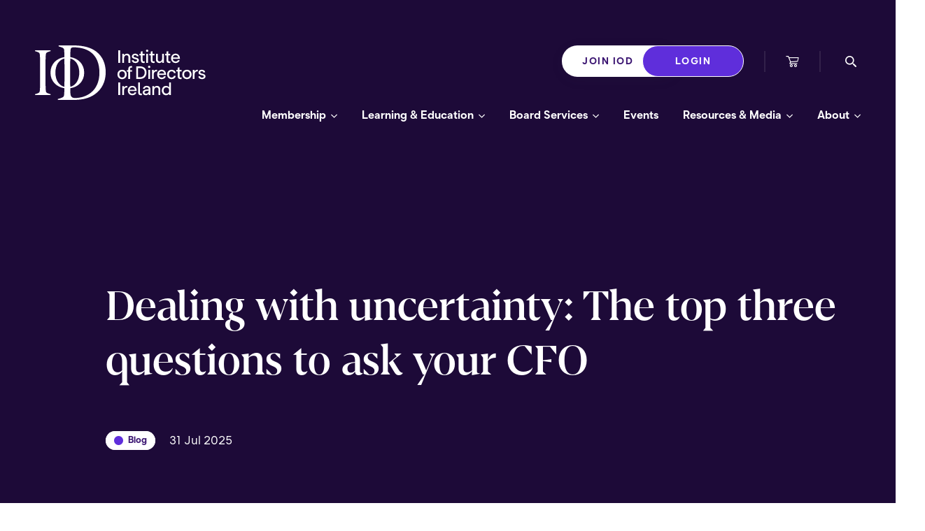

--- FILE ---
content_type: text/html; charset=UTF-8
request_url: https://www.iodireland.ie/resources-media/media-hub/blog/dealing-with-uncertainty-the-top-three-questions-to-ask-your-cfo
body_size: 14316
content:
<!DOCTYPE html>
<html lang="en">
    <head>
        
<script id="usercentrics-cmp" src="https://web.cmp.usercentrics.eu/ui/loader.js" data-settings-id="P4js30cDe6Fvga" async></script>

<meta charset="utf-8">
<meta http-equiv="X-UA-Compatible" content="IE=edge,chrome=1">
<meta name="viewport" content="width=device-width, initial-scale=1">
<meta name="google-site-verification" content="KM07KANcwYh7KbtIHzai6QJxPZNOkglgK3mZLLByzho" />

<title>Dealing with uncertainty: The top three questions to ask your CFO | Institute of Directors Ireland"</title>
<meta name="description" content="Expert insights from Caroline Kirrane, CFA Charterholder, MBA, and Finance Course Leader at the Institute of Directors Ireland. This blog has been written exclusively for IoD Ireland.">
<link rel="canonical" href="https://www.iodireland.ie/resources-media/media-hub/blog/dealing-with-uncertainty-the-top-three-questions-to-ask-your-cfo">

<link rel="stylesheet" href="https://www.iodireland.ie/css/main.css?v=14.12">
<!-- Typekit fonts -->
<link rel="preload" as="style" href="https://use.typekit.net/kfz1urf.css">
<link rel="stylesheet" href="https://use.typekit.net/kfz1urf.css">
<!-- no-JS fallback -->
<noscript>
    <link rel="stylesheet" href="https://use.typekit.net/kfz1urf.css">
</noscript>
<link rel="icon" type="image/png" href="https://www.iodireland.ie/favicon.png" sizes="32x32" />
<link rel="icon" type="image/png" href="https://www.iodireland.ie/favicon.png" sizes="16x16" />
<script>
    // Picture element HTML5 shiv
    document.createElement("picture");
</script>
<script src="https://cdnjs.cloudflare.com/ajax/libs/picturefill/3.0.3/picturefill.min.js"
    integrity="sha256-iT+n/otuaeKCgxnASny7bxKeqCDbaV1M7VdX1ZRQtqg="
    crossorigin="anonymous"
    async></script>
<!-- Google Tag Manager -->
<script type="text/plain" data-usercentrics="Google Tag Manager">
    (function(w,d,s,l,i){w[l]=w[l]||[];w[l].push({'gtm.start':
new Date().getTime(),event:'gtm.js'});var f=d.getElementsByTagName(s)[0],
j=d.createElement(s),dl=l!='dataLayer'?'&l='+l:'';j.async=true;j.src=
'//www.googletagmanager.com/gtm.js?id='+i+dl;f.parentNode.insertBefore(j,f);
})(window,document,'script','dataLayer','GTM-PLVQ2TM');
</script>
<!-- End Google Tag Manager -->
<!-- Global site tag (gtag.js) - Google Marketing Platform -->
<script type="text/plain" data-usercentrics="DoubleClick Ad" async src="https://www.googletagmanager.com/gtag/js?id=DC-11451403"></script>
<script type="text/plain" data-usercentrics="DoubleClick Ad">
    window.dataLayer = window.dataLayer || [];
    function gtag() {dataLayer.push(arguments);}
    gtag('js', new Date());
    gtag('config', 'DC-11451403');
</script>
<!-- End of global snippet: Please do not remove -->
<script type="text/plain" data-usercentrics="DoubleClick Ad">
    gtag('event', 'conversion', {
        'allow_custom_scripts': true,
        'u1': 'https://www.iodireland.ie/resources-media/media-hub/blog/dealing-with-uncertainty-the-top-three-questions-to-ask-your-cfo',
        'send_to': 'DC-11451403/landi0/2021_0+standard'
    });
</script>
<noscript>
    <img src="https://ad.doubleclick.net/ddm/activity/src=11451403;type=landi0;cat=2021_0;u1=https://www.iodireland.ie/resources-media/media-hub/blog/dealing-with-uncertainty-the-top-three-questions-to-ask-your-cfo;dc_lat=;dc_rdid=;tag_for_child_directed_treatment=;tfua=;npa=;gdpr=${GDPR};gdpr_consent=${GDPR_CONSENT_755};ord=1?" width="1" height="1" alt="" />
</noscript>
<!-- End of event snippet: Please do not remove -->


<!-- Google tag (gtag.js) -->
<script type="text/plain" data-usercentrics="Google Ads" async src="https://www.googletagmanager.com/gtag/js?id=AW-11070406630"></script>
<script type="text/plain" data-usercentrics="Google Ads">
  window.dataLayer = window.dataLayer || [];
  function gtag(){dataLayer.push(arguments);}
  gtag('js', new Date());

  gtag('config', 'AW-11070406630');
</script>
<!-- Google tag (gtag.js) - Google Analytics -->
<script type="text/plain" data-usercentrics="Google Analytics" async src="https://www.googletagmanager.com/gtag/js?id=G-Y88ZBKK547"></script>
<script type="text/plain" data-usercentrics="Google Analytics">
  window.dataLayer = window.dataLayer || [];
  function gtag(){dataLayer.push(arguments);}
  gtag('js', new Date());

  gtag('config', 'G-Y88ZBKK547');
</script>
<!-- Google tag (gtag.js) -->
<script type="text/plain" data-usercentrics="Google Analytics" async src="https://www.googletagmanager.com/gtag/js?id=G-6STJ4JBQ5Q"></script>
<script type="text/plain" data-usercentrics="Google Analytics">
  window.dataLayer = window.dataLayer || [];
  function gtag(){dataLayer.push(arguments);}
  gtag('js', new Date());

  gtag('config', 'G-6STJ4JBQ5Q');
</script>
<script type="text/plain" data-usercentrics="Microsoft Clarity">
    (function(c,l,a,r,i,t,y){c[a]=c[a]||function(){(c[a].q=c[a].q||[]).push(arguments)};
        t=l.createElement(r);t.async=1;t.src="https://www.clarity.ms/tag/"+i;
        y=l.getElementsByTagName(r)[0];y.parentNode.insertBefore(t,y);
    })(window, document, "clarity", "script", "n54pu2cje1");
</script>
    </head>
    <body>
        <!-- Google Tag Manager -->
<noscript><iframe src="//www.googletagmanager.com/ns.html?id=GTM-PLVQ2TM"
height="0" width="0" style="display:none;visibility:hidden"></iframe></noscript>
<!-- End Google Tag Manager -->
<header class="header">
	<div class="wrapper header__wrapper">
		<a href="https://www.iodireland.ie/" class="header__logo-link" aria-label="Go to homepage">
			<svg class="header__logo" width="688" height="220" viewBox="0 0 688 220" fill="none" xmlns="http://www.w3.org/2000/svg" title="Institute of Directors Logo">
			<g clip-path="url(#clip0_1_20)">
			<path fill-rule="evenodd" clip-rule="evenodd" d="M335.64 19.72V70.34V70.35H343.09V19.72H335.64ZM383.88 70.34V46.84C383.88 39.39 378.09 33.31 370.56 33.32C365.79 33.32 361.45 35.78 358.92 39.83V34.04H351.76V70.34H358.92V51.61C358.92 45.6 362.03 39.6 368.76 39.6C374.12 39.6 376.72 43.58 376.72 48.5V70.34H383.88ZM418.64 60.08C418.64 52.56 411.41 50.31 404.9 48.94C401.14 48.14 397.23 47.06 397.22 43.74C397.22 40.63 400.62 39.11 403.66 39.11C407.14 39.11 409.96 41.07 410.68 44.32L417.55 43.16C416.24 36.8 410.02 33.18 403.66 33.18C396.79 33.18 390.35 37.52 390.35 44.39C390.35 51.26 396.94 53.65 404.53 55.31C408 56.1 411.62 57.04 411.62 60.37C411.62 63.91 407.5 65.14 404.39 65.14C400.34 65.14 397.45 63.12 396.65 59.21L389.71 60.37C390.73 67.6 397.38 71.07 404.54 71.07C411.84 71.07 418.64 67.38 418.64 60.08ZM433.87 58.7V39.97H441.68V34.04H433.8V23.41L426.78 24.64V34.04H420.92V39.97H426.71V60.14C426.71 67.37 430.26 71.06 437.49 71.06C438.86 71.06 440.53 70.92 441.9 70.63V64.12C440.89 64.49 439.8 64.63 438.72 64.63C434.45 64.63 433.87 62.75 433.87 58.7ZM451.88 17.04C449.27 17.04 447.32 19.07 447.32 21.67C447.32 24.27 449.27 26.3 451.88 26.3C454.56 26.3 456.58 24.27 456.58 21.67C456.58 19.07 454.56 17.04 451.88 17.04ZM448.33 34.04V70.34V70.35H455.49V34.04H448.33ZM473.88 58.7V39.97H481.69V34.04H473.81V23.41L466.79 24.64V34.04H460.93V39.97H466.72V60.14C466.72 67.37 470.27 71.06 477.5 71.06C478.87 71.06 480.54 70.92 481.91 70.63V64.12C480.9 64.49 479.81 64.63 478.73 64.63C474.46 64.63 473.88 62.75 473.88 58.7ZM487.6 34.04V57.54C487.6 65.06 493.24 71.07 500.77 71.07C505.54 71.07 509.88 68.61 512.41 64.56V70.35H519.57V34.04H512.41V52.77C512.41 58.78 509.3 64.78 502.57 64.78C497.37 64.78 494.69 60.8 494.69 55.88V34.04H487.6ZM537.25 58.7V39.97H545.06V34.04H537.18V23.41L530.16 24.64V34.04H524.3V39.97H530.09V60.14C530.09 67.37 533.64 71.06 540.87 71.06C542.24 71.06 543.91 70.92 545.28 70.63V64.12C544.27 64.49 543.18 64.63 542.1 64.63C537.83 64.63 537.25 62.75 537.25 58.7ZM555.45 54.36H584.02C584.09 53.85 584.09 53.28 584.08 52.78C584.08 41.78 577.5 33.25 566.51 33.25C555.59 33.25 548.5 41.49 548.5 52.27C548.5 63.11 555.81 71.07 566.73 71.07C574.25 71.07 580.11 67.45 583.29 60.29L576.49 59.06C574.54 63.04 571.14 64.92 566.73 64.92C560.44 64.92 555.81 60.72 555.45 54.36ZM566.52 39.17C572.01 39.17 576.42 43 576.93 48.79H555.74C556.54 43 560.66 39.17 566.52 39.17ZM351.04 136.04C362.04 136.04 369.63 128.15 369.63 117.16C369.63 106.17 361.96 98.28 351.04 98.28C339.9 98.28 332.31 106.17 332.31 117.16C332.31 128.16 339.9 136.04 351.04 136.04ZM350.97 104.58C358.2 104.58 362.32 110 362.32 117.16C362.32 124.32 358.2 129.74 350.97 129.74C343.74 129.74 339.62 124.32 339.62 117.16C339.62 110 343.74 104.58 350.97 104.58ZM383.15 105.8H390.96V99.87H383.15V95.53C383.15 91.77 384.16 90.33 387.13 89.82C388.87 89.53 390.89 89.97 391.18 90.11V83.67C390.75 83.6 389.09 83.38 387.06 83.38C378.96 83.38 375.99 88.22 375.99 95.6V99.87H370.2V105.8H375.99V135.31H383.15V105.8ZM423.5 135.31C438.9 135.31 449.46 125.48 449.46 109.64C449.46 94.09 439.33 84.69 423.5 84.69H408.1V135.31H423.5ZM423.42 91.35C434.63 91.35 442.01 97.93 442.01 109.57C442.01 121.64 434.2 128.66 423.42 128.67H415.54V91.35H423.42ZM460.16 82.01C457.55 82.01 455.6 84.04 455.6 86.64C455.6 89.24 457.55 91.27 460.16 91.27C462.84 91.27 464.86 89.24 464.86 86.64C464.86 84.04 462.84 82.01 460.16 82.01ZM456.61 99V135.31H463.77V99H456.61ZM478.5 117.16C478.5 108.41 483.77 103.92 491.73 104.79H491.74V98.41C490.87 98.27 490.07 98.27 489.35 98.34C484.36 98.42 481.03 100.59 478.5 105.07V99H471.34V135.31H478.5V117.16ZM499.54 119.33H528.11C528.18 118.82 528.18 118.24 528.17 117.75C528.17 106.75 521.59 98.22 510.6 98.22C499.68 98.22 492.59 106.46 492.59 117.24C492.59 128.08 499.9 136.04 510.82 136.04C518.34 136.04 524.2 132.42 527.38 125.26L520.58 124.03C518.63 128.01 515.23 129.89 510.82 129.89C504.53 129.89 499.9 125.69 499.54 119.33ZM510.61 104.14C516.1 104.14 520.51 107.97 521.02 113.76H499.83C500.63 107.97 504.75 104.14 510.61 104.14ZM567.38 123.45L560.44 122.22C559.28 126.78 555.52 129.74 550.75 129.72C543.44 129.72 539.68 124.08 539.68 117.14C539.68 110.2 543.44 104.56 550.82 104.56C555.52 104.56 559.28 107.52 560.44 112.08L567.38 110.85C565.79 103.12 558.34 98.27 550.89 98.27C539.9 98.27 532.52 106.37 532.52 117.15C532.52 128 539.9 136.03 550.89 136.03C558.41 136.03 565.79 131.19 567.38 123.45ZM582.64 123.67V104.94V104.93H590.45V99H582.57V88.37L575.55 89.6V99H569.69V104.93H575.48V125.11C575.48 132.34 579.03 136.03 586.26 136.03C587.63 136.03 589.3 135.89 590.67 135.6V129.09C589.66 129.46 588.57 129.6 587.49 129.6C583.22 129.6 582.64 127.72 582.64 123.67ZM612.36 136.04C623.36 136.04 630.95 128.15 630.95 117.16C630.95 106.17 623.29 98.28 612.36 98.28C601.22 98.28 593.63 106.17 593.63 117.16C593.63 128.16 601.22 136.04 612.36 136.04ZM612.3 104.58C619.53 104.58 623.65 110 623.65 117.16C623.65 124.32 619.53 129.74 612.3 129.74C605.07 129.74 600.95 124.32 600.95 117.16C600.95 110 605.07 104.58 612.3 104.58ZM643.18 117.16C643.18 108.41 648.45 103.92 656.41 104.79H656.42V98.41C655.55 98.27 654.75 98.27 654.03 98.34C649.04 98.42 645.71 100.59 643.18 105.07V99H636.02V135.31H643.18V117.16ZM687.14 125.05C687.14 117.53 679.91 115.28 673.4 113.91C669.64 113.11 665.74 112.02 665.73 108.71C665.73 105.6 669.13 104.08 672.17 104.08C675.65 104.08 678.47 106.04 679.19 109.29L686.06 108.13C684.75 101.77 678.53 98.15 672.17 98.15C665.3 98.15 658.86 102.49 658.86 109.36C658.86 116.23 665.44 118.62 673.03 120.28C676.5 121.07 680.12 122.01 680.12 125.34C680.12 128.88 676 130.11 672.89 130.11C668.84 130.11 665.95 128.09 665.15 124.18L658.21 125.34C659.23 132.57 665.88 136.04 673.04 136.04C680.34 136.04 687.14 132.35 687.14 125.05ZM335.64 149.65V200.28H343.09V149.65H335.64ZM358.86 182.13C358.86 173.38 364.13 168.89 372.09 169.76H372.1V163.38C371.23 163.24 370.43 163.24 369.71 163.31C364.72 163.39 361.39 165.56 358.86 170.04V163.97H351.7V200.28H358.86V182.13ZM381.13 184.35H409.7C409.77 183.85 409.77 183.27 409.76 182.77C409.76 171.77 403.18 163.24 392.19 163.24C381.27 163.24 374.18 171.48 374.18 182.26C374.18 193.1 381.49 201.06 392.41 201.06C399.93 201.06 405.79 197.44 408.97 190.28L402.17 189.05C400.22 193.03 396.82 194.91 392.41 194.91C386.12 194.91 381.49 190.71 381.13 184.35ZM392.2 169.17C397.69 169.17 402.1 173 402.61 178.79H381.42C382.22 173 386.34 169.17 392.2 169.17ZM465.23 200.28V176.92C465.23 168.17 458.86 163.18 450.26 163.17C442.67 163.17 436.16 167.51 434.86 174.6L441.73 175.76C442.31 171.85 445.85 169.25 449.9 169.25C454.16 169.25 458.07 171.56 458.07 176.48V177.64C450.26 177.64 434.13 178.07 434.13 189.86C434.13 196.44 439.26 201 446.06 201C451.78 201 455.32 198.83 458.07 194.71V200.28H465.23ZM457.341 182.929C457.661 182.927 457.91 182.926 458.07 182.92V184.66C458.07 190.15 453.81 195.07 448.02 195.07C444.33 195.07 441.22 193.19 441.22 189.79C441.22 183.017 453.769 182.948 457.341 182.929ZM505 200.28V176.78C505 169.33 499.22 163.25 491.68 163.25C486.91 163.25 482.57 165.71 480.04 169.76V163.97H472.88V200.28H480.04V181.55C480.04 175.54 483.15 169.54 489.88 169.54C495.24 169.54 497.84 173.52 497.84 178.44V200.28H505ZM155.13 0C196.31 0 226.34 9.09 246.99 24.9C272.56 44.48 285.01 74.26 285.01 108.73C285.01 145.54 269.66 177.08 241.45 197.07C220.93 211.61 194.37 220 156.46 220H92.38L91.78 216.44C112.91 210.24 116.17 208.67 117.25 200.09C117.9 194.94 118.3 185.75 118.53 172.79C87.51 168.18 62.47 145.52 62.47 110C62.47 74.47 87.52 51.81 118.54 47.21C118.33 32.48 117.99 21.65 117.45 17.43C116.61 10.8 111.78 8.98 95.02 3.55L95.62 0H155.13ZM142.15 52.76C141.97 69.29 141.94 89.49 141.94 109.98C141.94 132.85 141.96 152.33 142.1 167.25C165.97 161.43 178.53 137.64 178.53 110C178.53 82.37 165.99 58.59 142.15 52.76ZM118.62 52.77C94.8 58.62 82.27 82.39 82.27 110C82.27 137.61 94.8 161.37 118.62 167.22C118.83 152.3 118.87 133.14 118.87 109.98C118.87 89.06 118.81 69 118.62 52.77ZM142.77 193.84C143.53 206.06 148.44 212.25 161.5 212.25C204.46 212.25 259.67 186.25 259.66 109.98C259.66 45.16 223.86 7.73 155.05 7.73C148.04 7.73 144.15 10.13 143.34 17.23C142.76 22.3 142.42 33.12 142.22 47.2C173.27 51.79 198.33 74.45 198.33 110C198.33 145.56 173.23 168.23 142.16 172.8C142.29 182.13 142.48 189.27 142.77 193.84ZM42.31 109.99C42.31 151.27 42.41 171.22 43.72 183.09C44.56 190.73 46.51 191.98 63.05 196.96L62.51 200.28H0.54L0 196.96C16.55 191.98 18.5 190.73 19.34 183.09C20.64 171.22 20.75 151.27 20.75 109.99C20.75 68.7 20.65 48.79 19.34 36.91C18.5 29.28 16.54 28.03 0 23.04L0.54 19.72H62.52L63.06 23.04C46.51 28.03 44.56 29.28 43.72 36.91C42.42 48.79 42.31 68.7 42.31 109.99ZM422.92 149.66L422.99 188.64C422.99 192.69 423.57 194.57 427.84 194.58C428.92 194.58 430.01 194.43 431.02 194.07V200.58C429.65 200.87 427.98 201.01 426.61 201.01C419.37 201.01 415.83 197.32 415.83 190.09L415.9 149.66H422.92ZM540.77 169.55V149.66H547.93V200.29H540.77V194.65C538.17 198.7 533.25 201.01 527.97 201.01C517.92 201.01 511.12 192.62 511.12 182.06C511.12 171.43 517.99 163.26 528.04 163.26C533.39 163.26 538.09 165.64 540.77 169.55ZM518.28 182.13C518.28 189.72 522.69 194.71 529.49 194.71C536.72 194.71 540.85 189.14 540.84 182.13C540.84 175.12 536.72 169.55 529.49 169.55C522.69 169.55 518.28 174.54 518.28 182.13Z" fill="white"/>
			</g>
			<defs>
			<clipPath id="clip0_1_20">
			<rect width="688" height="220" fill="white"/>
			</clipPath>
			</defs>
			</svg>
		</a>
		<a href="https://www.iodireland.ie/" class="header__logo-link-sticky" aria-label="Go to homepage">
			<svg class="icon-logo-main header__logo-link-sticky-logo" width="688" height="220" viewBox="0 0 688 220" fill="none" xmlns="http://www.w3.org/2000/svg" title="Institute of Directors Logo">
			<g clip-path="url(#clip0_1_20)">
			<path fill-rule="evenodd" clip-rule="evenodd" d="M335.64 19.72V70.34V70.35H343.09V19.72H335.64ZM383.88 70.34V46.84C383.88 39.39 378.09 33.31 370.56 33.32C365.79 33.32 361.45 35.78 358.92 39.83V34.04H351.76V70.34H358.92V51.61C358.92 45.6 362.03 39.6 368.76 39.6C374.12 39.6 376.72 43.58 376.72 48.5V70.34H383.88ZM418.64 60.08C418.64 52.56 411.41 50.31 404.9 48.94C401.14 48.14 397.23 47.06 397.22 43.74C397.22 40.63 400.62 39.11 403.66 39.11C407.14 39.11 409.96 41.07 410.68 44.32L417.55 43.16C416.24 36.8 410.02 33.18 403.66 33.18C396.79 33.18 390.35 37.52 390.35 44.39C390.35 51.26 396.94 53.65 404.53 55.31C408 56.1 411.62 57.04 411.62 60.37C411.62 63.91 407.5 65.14 404.39 65.14C400.34 65.14 397.45 63.12 396.65 59.21L389.71 60.37C390.73 67.6 397.38 71.07 404.54 71.07C411.84 71.07 418.64 67.38 418.64 60.08ZM433.87 58.7V39.97H441.68V34.04H433.8V23.41L426.78 24.64V34.04H420.92V39.97H426.71V60.14C426.71 67.37 430.26 71.06 437.49 71.06C438.86 71.06 440.53 70.92 441.9 70.63V64.12C440.89 64.49 439.8 64.63 438.72 64.63C434.45 64.63 433.87 62.75 433.87 58.7ZM451.88 17.04C449.27 17.04 447.32 19.07 447.32 21.67C447.32 24.27 449.27 26.3 451.88 26.3C454.56 26.3 456.58 24.27 456.58 21.67C456.58 19.07 454.56 17.04 451.88 17.04ZM448.33 34.04V70.34V70.35H455.49V34.04H448.33ZM473.88 58.7V39.97H481.69V34.04H473.81V23.41L466.79 24.64V34.04H460.93V39.97H466.72V60.14C466.72 67.37 470.27 71.06 477.5 71.06C478.87 71.06 480.54 70.92 481.91 70.63V64.12C480.9 64.49 479.81 64.63 478.73 64.63C474.46 64.63 473.88 62.75 473.88 58.7ZM487.6 34.04V57.54C487.6 65.06 493.24 71.07 500.77 71.07C505.54 71.07 509.88 68.61 512.41 64.56V70.35H519.57V34.04H512.41V52.77C512.41 58.78 509.3 64.78 502.57 64.78C497.37 64.78 494.69 60.8 494.69 55.88V34.04H487.6ZM537.25 58.7V39.97H545.06V34.04H537.18V23.41L530.16 24.64V34.04H524.3V39.97H530.09V60.14C530.09 67.37 533.64 71.06 540.87 71.06C542.24 71.06 543.91 70.92 545.28 70.63V64.12C544.27 64.49 543.18 64.63 542.1 64.63C537.83 64.63 537.25 62.75 537.25 58.7ZM555.45 54.36H584.02C584.09 53.85 584.09 53.28 584.08 52.78C584.08 41.78 577.5 33.25 566.51 33.25C555.59 33.25 548.5 41.49 548.5 52.27C548.5 63.11 555.81 71.07 566.73 71.07C574.25 71.07 580.11 67.45 583.29 60.29L576.49 59.06C574.54 63.04 571.14 64.92 566.73 64.92C560.44 64.92 555.81 60.72 555.45 54.36ZM566.52 39.17C572.01 39.17 576.42 43 576.93 48.79H555.74C556.54 43 560.66 39.17 566.52 39.17ZM351.04 136.04C362.04 136.04 369.63 128.15 369.63 117.16C369.63 106.17 361.96 98.28 351.04 98.28C339.9 98.28 332.31 106.17 332.31 117.16C332.31 128.16 339.9 136.04 351.04 136.04ZM350.97 104.58C358.2 104.58 362.32 110 362.32 117.16C362.32 124.32 358.2 129.74 350.97 129.74C343.74 129.74 339.62 124.32 339.62 117.16C339.62 110 343.74 104.58 350.97 104.58ZM383.15 105.8H390.96V99.87H383.15V95.53C383.15 91.77 384.16 90.33 387.13 89.82C388.87 89.53 390.89 89.97 391.18 90.11V83.67C390.75 83.6 389.09 83.38 387.06 83.38C378.96 83.38 375.99 88.22 375.99 95.6V99.87H370.2V105.8H375.99V135.31H383.15V105.8ZM423.5 135.31C438.9 135.31 449.46 125.48 449.46 109.64C449.46 94.09 439.33 84.69 423.5 84.69H408.1V135.31H423.5ZM423.42 91.35C434.63 91.35 442.01 97.93 442.01 109.57C442.01 121.64 434.2 128.66 423.42 128.67H415.54V91.35H423.42ZM460.16 82.01C457.55 82.01 455.6 84.04 455.6 86.64C455.6 89.24 457.55 91.27 460.16 91.27C462.84 91.27 464.86 89.24 464.86 86.64C464.86 84.04 462.84 82.01 460.16 82.01ZM456.61 99V135.31H463.77V99H456.61ZM478.5 117.16C478.5 108.41 483.77 103.92 491.73 104.79H491.74V98.41C490.87 98.27 490.07 98.27 489.35 98.34C484.36 98.42 481.03 100.59 478.5 105.07V99H471.34V135.31H478.5V117.16ZM499.54 119.33H528.11C528.18 118.82 528.18 118.24 528.17 117.75C528.17 106.75 521.59 98.22 510.6 98.22C499.68 98.22 492.59 106.46 492.59 117.24C492.59 128.08 499.9 136.04 510.82 136.04C518.34 136.04 524.2 132.42 527.38 125.26L520.58 124.03C518.63 128.01 515.23 129.89 510.82 129.89C504.53 129.89 499.9 125.69 499.54 119.33ZM510.61 104.14C516.1 104.14 520.51 107.97 521.02 113.76H499.83C500.63 107.97 504.75 104.14 510.61 104.14ZM567.38 123.45L560.44 122.22C559.28 126.78 555.52 129.74 550.75 129.72C543.44 129.72 539.68 124.08 539.68 117.14C539.68 110.2 543.44 104.56 550.82 104.56C555.52 104.56 559.28 107.52 560.44 112.08L567.38 110.85C565.79 103.12 558.34 98.27 550.89 98.27C539.9 98.27 532.52 106.37 532.52 117.15C532.52 128 539.9 136.03 550.89 136.03C558.41 136.03 565.79 131.19 567.38 123.45ZM582.64 123.67V104.94V104.93H590.45V99H582.57V88.37L575.55 89.6V99H569.69V104.93H575.48V125.11C575.48 132.34 579.03 136.03 586.26 136.03C587.63 136.03 589.3 135.89 590.67 135.6V129.09C589.66 129.46 588.57 129.6 587.49 129.6C583.22 129.6 582.64 127.72 582.64 123.67ZM612.36 136.04C623.36 136.04 630.95 128.15 630.95 117.16C630.95 106.17 623.29 98.28 612.36 98.28C601.22 98.28 593.63 106.17 593.63 117.16C593.63 128.16 601.22 136.04 612.36 136.04ZM612.3 104.58C619.53 104.58 623.65 110 623.65 117.16C623.65 124.32 619.53 129.74 612.3 129.74C605.07 129.74 600.95 124.32 600.95 117.16C600.95 110 605.07 104.58 612.3 104.58ZM643.18 117.16C643.18 108.41 648.45 103.92 656.41 104.79H656.42V98.41C655.55 98.27 654.75 98.27 654.03 98.34C649.04 98.42 645.71 100.59 643.18 105.07V99H636.02V135.31H643.18V117.16ZM687.14 125.05C687.14 117.53 679.91 115.28 673.4 113.91C669.64 113.11 665.74 112.02 665.73 108.71C665.73 105.6 669.13 104.08 672.17 104.08C675.65 104.08 678.47 106.04 679.19 109.29L686.06 108.13C684.75 101.77 678.53 98.15 672.17 98.15C665.3 98.15 658.86 102.49 658.86 109.36C658.86 116.23 665.44 118.62 673.03 120.28C676.5 121.07 680.12 122.01 680.12 125.34C680.12 128.88 676 130.11 672.89 130.11C668.84 130.11 665.95 128.09 665.15 124.18L658.21 125.34C659.23 132.57 665.88 136.04 673.04 136.04C680.34 136.04 687.14 132.35 687.14 125.05ZM335.64 149.65V200.28H343.09V149.65H335.64ZM358.86 182.13C358.86 173.38 364.13 168.89 372.09 169.76H372.1V163.38C371.23 163.24 370.43 163.24 369.71 163.31C364.72 163.39 361.39 165.56 358.86 170.04V163.97H351.7V200.28H358.86V182.13ZM381.13 184.35H409.7C409.77 183.85 409.77 183.27 409.76 182.77C409.76 171.77 403.18 163.24 392.19 163.24C381.27 163.24 374.18 171.48 374.18 182.26C374.18 193.1 381.49 201.06 392.41 201.06C399.93 201.06 405.79 197.44 408.97 190.28L402.17 189.05C400.22 193.03 396.82 194.91 392.41 194.91C386.12 194.91 381.49 190.71 381.13 184.35ZM392.2 169.17C397.69 169.17 402.1 173 402.61 178.79H381.42C382.22 173 386.34 169.17 392.2 169.17ZM465.23 200.28V176.92C465.23 168.17 458.86 163.18 450.26 163.17C442.67 163.17 436.16 167.51 434.86 174.6L441.73 175.76C442.31 171.85 445.85 169.25 449.9 169.25C454.16 169.25 458.07 171.56 458.07 176.48V177.64C450.26 177.64 434.13 178.07 434.13 189.86C434.13 196.44 439.26 201 446.06 201C451.78 201 455.32 198.83 458.07 194.71V200.28H465.23ZM457.341 182.929C457.661 182.927 457.91 182.926 458.07 182.92V184.66C458.07 190.15 453.81 195.07 448.02 195.07C444.33 195.07 441.22 193.19 441.22 189.79C441.22 183.017 453.769 182.948 457.341 182.929ZM505 200.28V176.78C505 169.33 499.22 163.25 491.68 163.25C486.91 163.25 482.57 165.71 480.04 169.76V163.97H472.88V200.28H480.04V181.55C480.04 175.54 483.15 169.54 489.88 169.54C495.24 169.54 497.84 173.52 497.84 178.44V200.28H505ZM155.13 0C196.31 0 226.34 9.09 246.99 24.9C272.56 44.48 285.01 74.26 285.01 108.73C285.01 145.54 269.66 177.08 241.45 197.07C220.93 211.61 194.37 220 156.46 220H92.38L91.78 216.44C112.91 210.24 116.17 208.67 117.25 200.09C117.9 194.94 118.3 185.75 118.53 172.79C87.51 168.18 62.47 145.52 62.47 110C62.47 74.47 87.52 51.81 118.54 47.21C118.33 32.48 117.99 21.65 117.45 17.43C116.61 10.8 111.78 8.98 95.02 3.55L95.62 0H155.13ZM142.15 52.76C141.97 69.29 141.94 89.49 141.94 109.98C141.94 132.85 141.96 152.33 142.1 167.25C165.97 161.43 178.53 137.64 178.53 110C178.53 82.37 165.99 58.59 142.15 52.76ZM118.62 52.77C94.8 58.62 82.27 82.39 82.27 110C82.27 137.61 94.8 161.37 118.62 167.22C118.83 152.3 118.87 133.14 118.87 109.98C118.87 89.06 118.81 69 118.62 52.77ZM142.77 193.84C143.53 206.06 148.44 212.25 161.5 212.25C204.46 212.25 259.67 186.25 259.66 109.98C259.66 45.16 223.86 7.73 155.05 7.73C148.04 7.73 144.15 10.13 143.34 17.23C142.76 22.3 142.42 33.12 142.22 47.2C173.27 51.79 198.33 74.45 198.33 110C198.33 145.56 173.23 168.23 142.16 172.8C142.29 182.13 142.48 189.27 142.77 193.84ZM42.31 109.99C42.31 151.27 42.41 171.22 43.72 183.09C44.56 190.73 46.51 191.98 63.05 196.96L62.51 200.28H0.54L0 196.96C16.55 191.98 18.5 190.73 19.34 183.09C20.64 171.22 20.75 151.27 20.75 109.99C20.75 68.7 20.65 48.79 19.34 36.91C18.5 29.28 16.54 28.03 0 23.04L0.54 19.72H62.52L63.06 23.04C46.51 28.03 44.56 29.28 43.72 36.91C42.42 48.79 42.31 68.7 42.31 109.99ZM422.92 149.66L422.99 188.64C422.99 192.69 423.57 194.57 427.84 194.58C428.92 194.58 430.01 194.43 431.02 194.07V200.58C429.65 200.87 427.98 201.01 426.61 201.01C419.37 201.01 415.83 197.32 415.83 190.09L415.9 149.66H422.92ZM540.77 169.55V149.66H547.93V200.29H540.77V194.65C538.17 198.7 533.25 201.01 527.97 201.01C517.92 201.01 511.12 192.62 511.12 182.06C511.12 171.43 517.99 163.26 528.04 163.26C533.39 163.26 538.09 165.64 540.77 169.55ZM518.28 182.13C518.28 189.72 522.69 194.71 529.49 194.71C536.72 194.71 540.85 189.14 540.84 182.13C540.84 175.12 536.72 169.55 529.49 169.55C522.69 169.55 518.28 174.54 518.28 182.13Z" fill="white"/>
			</g>
			<defs>
			<clipPath id="clip0_1_20">
			<rect width="688" height="220" fill="white"/>
			</clipPath>
			</defs>
			</svg>
		</a>
		<nav class="main-nav header__nav">
			<ul class="main-nav__list main-nav__list--top header__nav-list header__nav-list--alt">
				<li>
					<ul class="header__buttons">
						<li>
							
							<a href="https://www.iodireland.ie/members/apply-online" class="button button--primary button--reduced-height button--medium-width button--no-transform header__buttons-primary">
								Join IOD
							</a>
							
						</li>
						<li>
							
							<a href="https://www.iodireland.ie/members/login" class="button button--secondary button--reduced-height button--reduced-width button--no-transform button--with-border header__buttons-secondary">
								Login
							</a>
							
						</li>
					</ul>
				</li>
				<li class="main-nav__list-item main-nav__list-item--has-border header__list-item">
					<a class="main-nav__list-link main-nav__list-link--top" href="https://www.iodireland.ie/booking/cart" aria-label="Institute of Directors cart">
					   <i class="icon-cart"></i>
					    
					        
					    
					</a>
				</li>
				<li class="main-nav__list-item main-nav__list-item--has-border">
					<button class="main-nav__list-link main-nav__list-link--top main-nav__list-link--height-reduced header__search-btn" aria-label="Institute of Directors search">
						<i class="icon-search"></i>
					</button>
				</li>
			</ul>
			
			<ul class="main-nav__list header__nav-list">
				<li class="main-nav__list-item main-nav__list-item--has-subnav header__nav-list-item">
					<a href="https://www.iodireland.ie/membership" class="main-nav__list-link header__list-link">
						Membership
						<i class="icon-caret-down main-nav__list-icon header__list-icon"></i>
					</a>
					<div class="sub-nav header__sub-nav">
						<div class="sub-nav__cta">
							<p class="sub-nav__title">Membership FAQs</p>
							<p class="p p--white sub-nav__description">
								Thinking about joining IoD Ireland? Our detailed FAQ offers clarity on membership eligibility, fees and the extensive benefits of being part of Ireland’s leading directors’ community. 
							</p>
							<a href="https://www.iodireland.ie/membership/membership-faq"
							   class="button button--primary">Learn More</a>
						</div>
						<div class="sub-nav__column">
							<ul class="sub-nav__inner">
								<li>
									<a href="https://www.iodireland.ie/membership/members-dashboard"
									   class="sub-nav__link">Your Member Dashboard</a>
								</li>
							
								<li>
									<a href="https://www.iodireland.ie/membership"
									   class="sub-nav__link">Learn about IoD Membership</a>
								</li>
							
								<li>
									<a href="https://www.iodireland.ie/membership/member-benefits"
									   class="sub-nav__link">Full Suite of Member Benefits</a>
								</li>
							
								<li>
									<a href="https://www.iodireland.ie/membership/member-profiles"
									   class="sub-nav__link">Member Profiles</a>
								</li>
							</ul><ul class="sub-nav__inner">
								<li>
									<a href="https://www.iodireland.ie/membership/membership-faq"
									   class="sub-nav__link">Membership FAQs</a>
								</li>
							
								<li>
									<a href="https://www.iodireland.ie/membership/code-of-conduct-for-members"
									   class="sub-nav__link">Code of Conduct for Members</a>
								</li>
							
								<li>
									<a href="https://www.iodireland.ie/membership/apply-online"
									   class="sub-nav__link">Apply for Individual Membership</a>
								</li>
							
								<li>
									<a href="https://www.iodireland.ie/membership/board-membership"
									   class="sub-nav__link">Board Membership</a>
								</li>
							</ul>
						</div>
					</div>
				</li>
				<li class="main-nav__list-item main-nav__list-item--has-subnav header__nav-list-item">
					<span class="main-nav__list-link header__list-link">
						Learning & Education
						<i class="icon-caret-down main-nav__list-icon header__list-icon"></i>
					</span>
					<div class="sub-nav header__sub-nav">
						<div class="sub-nav__cta">
							<p class="sub-nav__title">IoD Learning & Education Opportunities</p>
							<p class="p p--white sub-nav__description">
								Shape the future of governance. Explore the breadth of our learning and education opportunities.
							</p>
							<a href="https://www.iodireland.ie/learning-and-education"
							   class="button button--primary">Learn More</a>
						</div>
						<div class="sub-nav__column">
							<ul class="sub-nav__inner">
							<li>
								<a href="https://www.iodireland.ie/learning-and-education"
								   class="sub-nav__link">Learning & Education Opportunities</a>
							</li>
							
							<li>
								<a href="https://www.iodireland.ie/workshops"
								   class="sub-nav__link">Workshops for Board Directors and Leaders</a>
							</li>
							
							<li>
								<a href="https://www.iodireland.ie/workshop-catalogue-2026"
								   class="sub-nav__link">2026 Workshop Catalogue </a>
							</li>
							
							<li>
								<a href="https://www.iodireland.ie/iod-ireland-cpd-framework-for-directors"
								   class="sub-nav__link">IoD Ireland CPD Framework for Directors</a>
							</li>
							</ul><ul class="sub-nav__inner">
							<li>
								<a href="https://www.iodireland.ie/chartered-director-programme"
								   class="sub-nav__link">Chartered Director Programme</a>
							</li>
							
							<li>
								<a href="https://www.iodireland.ie/chartered-director-programme/expression-of-interest"
								   class="sub-nav__link">Express Your Interest | Chartered Director Programme</a>
							</li>
							
							<li>
								<a href="https://www.iodireland.ie/gary-kennedy-chartered-director-programme-bursary-2026"
								   class="sub-nav__link">Gary Kennedy Chartered Director Programme Bursary</a>
							</li>
							</ul>
						</div>
					</div>
				</li>
				<li class="main-nav__list-item main-nav__list-item--has-subnav header__nav-list-item">
					<span class="main-nav__list-link header__list-link">
						Board Services
						<i class="icon-caret-down main-nav__list-icon header__list-icon"></i>
					</span>
					<div class="sub-nav header__sub-nav">
						<div class="sub-nav__cta">
							<p class="sub-nav__title">Board Services</p>
							<p class="p p--white sub-nav__description">
								Explore our tailored board services designed to strengthen governance, drive strategic growth, and enhance overall performance.


							</p>
							<a href="https://www.iodireland.ie/board-services"
							   class="button button--primary">Learn More</a>
						</div>
						<div class="sub-nav__column">
							<ul class="sub-nav__inner">
							<li>
								<a href="https://www.iodireland.ie/board-services"
								   class="sub-nav__link">Board Services</a>
							</li>
							
							<li>
								<a href="https://www.iodireland.ie/board-services/board-evaluation"
								   class="sub-nav__link">Board Evaluation</a>
							</li>
							
							<li>
								<a href="https://www.iodireland.ie/board-services/board-recruitment"
								   class="sub-nav__link">Board Recruitment</a>
							</li>
							
							<li>
								<a href="https://www.iodireland.ie/board-services/bespoke-board-training"
								   class="sub-nav__link">Bespoke Board Training</a>
							</li>
							</ul><ul class="sub-nav__inner">
							<li>
								<a href="https://www.iodireland.ie/membership/board-membership"
								   class="sub-nav__link">Board Membership</a>
							</li>
							
							<li>
								<a href="https://www.iodireland.ie/board-services/board-director-remuneration"
								   class="sub-nav__link">Board Director Remuneration and Governance Survey 2025/2026</a>
							</li>
							</ul>
						</div>
					</div>
				</li>
				<li class="main-nav__list-item header__nav-list-item">
					<a class="main-nav__list-link header__list-link"
					   href="https://www.iodireland.ie/events">Events
					</a>
				</li>
				<li class="main-nav__list-item main-nav__list-item--has-subnav header__nav-list-item">
					<a href="https://www.iodireland.ie/resources-media/media-hub" class="main-nav__list-link header__list-link">
						Resources & Media
						<i class="icon-caret-down main-nav__list-icon header__list-icon"></i>
					</a>
					<div class="sub-nav header__sub-nav">
						<div class="sub-nav__cta ">
							<p class="sub-nav__title">IoD Ireland Directors' Handbook</p>
							<p class="p p--white sub-nav__description">The Directors’ Handbook, produced in partnership with McCann FitzGerald LLP, provide a valuable resource to directors in Ireland on their role and responsibilities. 

</p>
							<a href="https://www.iodireland.ie/resources-media/research-publications/director-handbooks" class="button button--primary">Learn More</a>
						</div>
						<div class="sub-nav__column">
							<ul class="sub-nav__inner sub-nav__inner--alt">
								
								
								<li class="sub-nav__inner-list">
									<a href="https://www.iodireland.ie/resources-media/director-expertise-and-insights" class="sub-nav__link">
										Director Expertise and Insights
									</a>
									
									<ul class="sub-nav__list">
										
										<li class="sub-nav__item">
											<a href="https://www.iodireland.ie/resources-media/research-publications/director-handbooks" class="sub-nav__item-link">Director Handbooks</a>
										</li>
										
										<li class="sub-nav__item">
											<a href="https://www.iodireland.ie/resources-media/member-resources-guidance/blog-members" class="sub-nav__item-link">Thought leadership articles</a>
										</li>
										
										<li class="sub-nav__item">
											<a href="https://www.iodireland.ie/resources-media/member-resources-guidance/director-faqs" class="sub-nav__item-link">Director FAQs</a>
										</li>
										
										<li class="sub-nav__item">
											<a href="https://www.iodireland.ie/resources-media/member-resources-guidance/director-factsheets" class="sub-nav__item-link">Director Factsheets</a>
										</li>
										
										<li class="sub-nav__item">
											<a href="https://www.iodireland.ie/legal-panel" class="sub-nav__item-link">IoD Legal Panel</a>
										</li>
										
										<li class="sub-nav__item">
											<a href="https://www.iodireland.ie/tax-panel" class="sub-nav__item-link">IoD Tax Panel</a>
										</li>
										
										<li class="sub-nav__item">
											<a href="https://www.iodireland.ie/resources-media/member-resources-guidance/webcasts-of-events" class="sub-nav__item-link">Webcasts</a>
										</li>
										
										<li class="sub-nav__item">
											<a href="https://www.iodireland.ie/resources-media/member-resources-guidance/event-briefing-presentations" class="sub-nav__item-link">Event Presentations</a>
										</li>
										
									</ul>
									
								</li>
								
								
								
								
								
								
								
								<li class="sub-nav__inner-list">
									<a href="https://www.iodireland.ie/resources-media/research-publications" class="sub-nav__link">Director Handbooks & Toolkits</a>
									<!-- TODO: BE please add the modifier class sub-nav__list--single-col if less than 4 links -->
									
									<ul class="sub-nav__list sub-nav__list--single-col">
										
										<li class="sub-nav__item">
											<a href="https://www.iodireland.ie/resources-media/research-publications/director-handbooks" class="sub-nav__item-link">IoD Ireland Director Handbooks</a>
										</li>
										
										<li class="sub-nav__item">
											<a href="https://www.iodireland.ie/resources-media/research-publications/directors-toolkit" class="sub-nav__item-link">Director Development Toolkit</a>
										</li>
										
									</ul>
									
								</li>
								
								
								
								
								
								
								
								<li class="sub-nav__inner-list">
									<a href="https://www.iodireland.ie/resources-media/policy-hub" class="sub-nav__link">Publications & Consultations</a>
									
									<ul class="sub-nav__list">
										
										<li class="sub-nav__item">
											<a href="https://www.iodireland.ie/resources-media/research-publications/director-handbooks" class="sub-nav__item-link">IoD Ireland Director Handbooks</a>
										</li>
										
										<li class="sub-nav__item">
											<a href="https://www.iodireland.ie/resources-media/research-publications/governance-codes" class="sub-nav__item-link">Governance Codes</a>
										</li>
										
										<li class="sub-nav__item">
											<a href="https://www.iodireland.ie/resources-media/research-publications/external-research" class="sub-nav__item-link">Partner Guidance</a>
										</li>
										
										<li class="sub-nav__item">
											<a href="https://www.iodireland.ie/resources-media/research-publications/annual-reports" class="sub-nav__item-link">Annual Reports</a>
										</li>
										
										<li class="sub-nav__item">
											<a href="https://www.iodireland.ie/resources-media/member-resources-guidance/consultations" class="sub-nav__item-link">IoD Ireland Consultations</a>
										</li>
										
									</ul>
									
								</li>
								
								
								
								
								
								
								
								<li class="sub-nav__inner-list">
									<a href="https://www.iodireland.ie/resources-media/media-hub" class="sub-nav__link">Media Hub</a>
									<!-- TODO: BE please add the modifier class sub-nav__list--single-col if less than 4 links -->
									
									<ul class="sub-nav__list sub-nav__list--single-col">
										
										<li class="sub-nav__item">
											<a href="https://www.iodireland.ie/resources-media/media-hub/news" class="sub-nav__item-link">Press release and statements</a>
										</li>
										
										<li class="sub-nav__item">
											<a href="https://www.iodireland.ie/resources-media/member-resources-guidance/newsletters-members" class="sub-nav__item-link">Member Newsletters</a>
										</li>
										
									</ul>
									
								</li>
								
								
							</ul>
						</div>
					</div>
				</li>
				<li class="main-nav__list-item main-nav__list-item--has-subnav header__nav-list-item">
					<a href="https://www.iodireland.ie/about-iod" class="main-nav__list-link header__list-link">
						About
						<i class="icon-caret-down main-nav__list-icon header__list-icon"></i>
					</a>
					<div class="sub-nav header__sub-nav">
						<div class="sub-nav__cta">
							<p class="sub-nav__title">About IoD</p>
							<p class="p p--white sub-nav__description">
								Ireland’s leading membership body for directors and business leaders. 


							</p>
							<a href="https://www.iodireland.ie/about-iod"
							   class="button button--primary">Learn More</a>
						</div>
						<div class="sub-nav__column">
							<ul class="sub-nav__inner">
							<li>
								<a href="https://www.iodireland.ie/about-iod"
								   class="sub-nav__link">About IoD Ireland</a>
							</li>
							
							<li>
								<a href="https://www.iodireland.ie/about-iod/council"
								   class="sub-nav__link">IoD Council</a>
							</li>
							
							<li>
								<a href="https://www.iodireland.ie/about-iod/executive"
								   class="sub-nav__link">IoD Executive</a>
							</li>
							
							<li>
								<a href="https://www.iodireland.ie/about-iod/iod-faculty"
								   class="sub-nav__link">IoD Faculty</a>
							</li>
							</ul><ul class="sub-nav__inner">
							<li>
								<a href="https://www.iodireland.ie/contact-us"
								   class="sub-nav__link">Contact Us</a>
							</li>
							
							<li>
								<a href="https://www.iodireland.ie/about-iod/iod-ireland-governance"
								   class="sub-nav__link">IoD Ireland Governance</a>
							</li>
							
							<li>
								<a href="https://www.iodireland.ie/about-iod/iod-recruitment"
								   class="sub-nav__link">IoD Job Opportunities</a>
							</li>
							</ul>
						</div>
					</div>
				</li>
			</ul>
			
			<div class="hamburger-menu header__hamburger">
				<button class="hamburger-menu__icon-menu header__hamburger-button" aria-label="Open/Close menu">
					<span class="header__menu-text">MENU</span>
					<span class="hamburger-menu__bars header__hamburger-bars">
						<span class="hamburger-menu__bar header__hamburger-bar"></span>
					</span>
				</button>
			</div>
		</nav>
	</div>
	<nav class="mobile-nav">
		<header class="mobile-nav__header">
			<a href="https://www.iodireland.ie/" class="header__logo-link" aria-label="Go to homepage">
				<svg class="mobile-nav__logo" width="688" height="220" viewBox="0 0 688 220" fill="none" xmlns="http://www.w3.org/2000/svg" title="Institute of Directors Logo">
					<g clip-path="url(#clip0_1_20)">
						<path fill-rule="evenodd" clip-rule="evenodd" d="M335.64 19.72V70.34V70.35H343.09V19.72H335.64ZM383.88 70.34V46.84C383.88 39.39 378.09 33.31 370.56 33.32C365.79 33.32 361.45 35.78 358.92 39.83V34.04H351.76V70.34H358.92V51.61C358.92 45.6 362.03 39.6 368.76 39.6C374.12 39.6 376.72 43.58 376.72 48.5V70.34H383.88ZM418.64 60.08C418.64 52.56 411.41 50.31 404.9 48.94C401.14 48.14 397.23 47.06 397.22 43.74C397.22 40.63 400.62 39.11 403.66 39.11C407.14 39.11 409.96 41.07 410.68 44.32L417.55 43.16C416.24 36.8 410.02 33.18 403.66 33.18C396.79 33.18 390.35 37.52 390.35 44.39C390.35 51.26 396.94 53.65 404.53 55.31C408 56.1 411.62 57.04 411.62 60.37C411.62 63.91 407.5 65.14 404.39 65.14C400.34 65.14 397.45 63.12 396.65 59.21L389.71 60.37C390.73 67.6 397.38 71.07 404.54 71.07C411.84 71.07 418.64 67.38 418.64 60.08ZM433.87 58.7V39.97H441.68V34.04H433.8V23.41L426.78 24.64V34.04H420.92V39.97H426.71V60.14C426.71 67.37 430.26 71.06 437.49 71.06C438.86 71.06 440.53 70.92 441.9 70.63V64.12C440.89 64.49 439.8 64.63 438.72 64.63C434.45 64.63 433.87 62.75 433.87 58.7ZM451.88 17.04C449.27 17.04 447.32 19.07 447.32 21.67C447.32 24.27 449.27 26.3 451.88 26.3C454.56 26.3 456.58 24.27 456.58 21.67C456.58 19.07 454.56 17.04 451.88 17.04ZM448.33 34.04V70.34V70.35H455.49V34.04H448.33ZM473.88 58.7V39.97H481.69V34.04H473.81V23.41L466.79 24.64V34.04H460.93V39.97H466.72V60.14C466.72 67.37 470.27 71.06 477.5 71.06C478.87 71.06 480.54 70.92 481.91 70.63V64.12C480.9 64.49 479.81 64.63 478.73 64.63C474.46 64.63 473.88 62.75 473.88 58.7ZM487.6 34.04V57.54C487.6 65.06 493.24 71.07 500.77 71.07C505.54 71.07 509.88 68.61 512.41 64.56V70.35H519.57V34.04H512.41V52.77C512.41 58.78 509.3 64.78 502.57 64.78C497.37 64.78 494.69 60.8 494.69 55.88V34.04H487.6ZM537.25 58.7V39.97H545.06V34.04H537.18V23.41L530.16 24.64V34.04H524.3V39.97H530.09V60.14C530.09 67.37 533.64 71.06 540.87 71.06C542.24 71.06 543.91 70.92 545.28 70.63V64.12C544.27 64.49 543.18 64.63 542.1 64.63C537.83 64.63 537.25 62.75 537.25 58.7ZM555.45 54.36H584.02C584.09 53.85 584.09 53.28 584.08 52.78C584.08 41.78 577.5 33.25 566.51 33.25C555.59 33.25 548.5 41.49 548.5 52.27C548.5 63.11 555.81 71.07 566.73 71.07C574.25 71.07 580.11 67.45 583.29 60.29L576.49 59.06C574.54 63.04 571.14 64.92 566.73 64.92C560.44 64.92 555.81 60.72 555.45 54.36ZM566.52 39.17C572.01 39.17 576.42 43 576.93 48.79H555.74C556.54 43 560.66 39.17 566.52 39.17ZM351.04 136.04C362.04 136.04 369.63 128.15 369.63 117.16C369.63 106.17 361.96 98.28 351.04 98.28C339.9 98.28 332.31 106.17 332.31 117.16C332.31 128.16 339.9 136.04 351.04 136.04ZM350.97 104.58C358.2 104.58 362.32 110 362.32 117.16C362.32 124.32 358.2 129.74 350.97 129.74C343.74 129.74 339.62 124.32 339.62 117.16C339.62 110 343.74 104.58 350.97 104.58ZM383.15 105.8H390.96V99.87H383.15V95.53C383.15 91.77 384.16 90.33 387.13 89.82C388.87 89.53 390.89 89.97 391.18 90.11V83.67C390.75 83.6 389.09 83.38 387.06 83.38C378.96 83.38 375.99 88.22 375.99 95.6V99.87H370.2V105.8H375.99V135.31H383.15V105.8ZM423.5 135.31C438.9 135.31 449.46 125.48 449.46 109.64C449.46 94.09 439.33 84.69 423.5 84.69H408.1V135.31H423.5ZM423.42 91.35C434.63 91.35 442.01 97.93 442.01 109.57C442.01 121.64 434.2 128.66 423.42 128.67H415.54V91.35H423.42ZM460.16 82.01C457.55 82.01 455.6 84.04 455.6 86.64C455.6 89.24 457.55 91.27 460.16 91.27C462.84 91.27 464.86 89.24 464.86 86.64C464.86 84.04 462.84 82.01 460.16 82.01ZM456.61 99V135.31H463.77V99H456.61ZM478.5 117.16C478.5 108.41 483.77 103.92 491.73 104.79H491.74V98.41C490.87 98.27 490.07 98.27 489.35 98.34C484.36 98.42 481.03 100.59 478.5 105.07V99H471.34V135.31H478.5V117.16ZM499.54 119.33H528.11C528.18 118.82 528.18 118.24 528.17 117.75C528.17 106.75 521.59 98.22 510.6 98.22C499.68 98.22 492.59 106.46 492.59 117.24C492.59 128.08 499.9 136.04 510.82 136.04C518.34 136.04 524.2 132.42 527.38 125.26L520.58 124.03C518.63 128.01 515.23 129.89 510.82 129.89C504.53 129.89 499.9 125.69 499.54 119.33ZM510.61 104.14C516.1 104.14 520.51 107.97 521.02 113.76H499.83C500.63 107.97 504.75 104.14 510.61 104.14ZM567.38 123.45L560.44 122.22C559.28 126.78 555.52 129.74 550.75 129.72C543.44 129.72 539.68 124.08 539.68 117.14C539.68 110.2 543.44 104.56 550.82 104.56C555.52 104.56 559.28 107.52 560.44 112.08L567.38 110.85C565.79 103.12 558.34 98.27 550.89 98.27C539.9 98.27 532.52 106.37 532.52 117.15C532.52 128 539.9 136.03 550.89 136.03C558.41 136.03 565.79 131.19 567.38 123.45ZM582.64 123.67V104.94V104.93H590.45V99H582.57V88.37L575.55 89.6V99H569.69V104.93H575.48V125.11C575.48 132.34 579.03 136.03 586.26 136.03C587.63 136.03 589.3 135.89 590.67 135.6V129.09C589.66 129.46 588.57 129.6 587.49 129.6C583.22 129.6 582.64 127.72 582.64 123.67ZM612.36 136.04C623.36 136.04 630.95 128.15 630.95 117.16C630.95 106.17 623.29 98.28 612.36 98.28C601.22 98.28 593.63 106.17 593.63 117.16C593.63 128.16 601.22 136.04 612.36 136.04ZM612.3 104.58C619.53 104.58 623.65 110 623.65 117.16C623.65 124.32 619.53 129.74 612.3 129.74C605.07 129.74 600.95 124.32 600.95 117.16C600.95 110 605.07 104.58 612.3 104.58ZM643.18 117.16C643.18 108.41 648.45 103.92 656.41 104.79H656.42V98.41C655.55 98.27 654.75 98.27 654.03 98.34C649.04 98.42 645.71 100.59 643.18 105.07V99H636.02V135.31H643.18V117.16ZM687.14 125.05C687.14 117.53 679.91 115.28 673.4 113.91C669.64 113.11 665.74 112.02 665.73 108.71C665.73 105.6 669.13 104.08 672.17 104.08C675.65 104.08 678.47 106.04 679.19 109.29L686.06 108.13C684.75 101.77 678.53 98.15 672.17 98.15C665.3 98.15 658.86 102.49 658.86 109.36C658.86 116.23 665.44 118.62 673.03 120.28C676.5 121.07 680.12 122.01 680.12 125.34C680.12 128.88 676 130.11 672.89 130.11C668.84 130.11 665.95 128.09 665.15 124.18L658.21 125.34C659.23 132.57 665.88 136.04 673.04 136.04C680.34 136.04 687.14 132.35 687.14 125.05ZM335.64 149.65V200.28H343.09V149.65H335.64ZM358.86 182.13C358.86 173.38 364.13 168.89 372.09 169.76H372.1V163.38C371.23 163.24 370.43 163.24 369.71 163.31C364.72 163.39 361.39 165.56 358.86 170.04V163.97H351.7V200.28H358.86V182.13ZM381.13 184.35H409.7C409.77 183.85 409.77 183.27 409.76 182.77C409.76 171.77 403.18 163.24 392.19 163.24C381.27 163.24 374.18 171.48 374.18 182.26C374.18 193.1 381.49 201.06 392.41 201.06C399.93 201.06 405.79 197.44 408.97 190.28L402.17 189.05C400.22 193.03 396.82 194.91 392.41 194.91C386.12 194.91 381.49 190.71 381.13 184.35ZM392.2 169.17C397.69 169.17 402.1 173 402.61 178.79H381.42C382.22 173 386.34 169.17 392.2 169.17ZM465.23 200.28V176.92C465.23 168.17 458.86 163.18 450.26 163.17C442.67 163.17 436.16 167.51 434.86 174.6L441.73 175.76C442.31 171.85 445.85 169.25 449.9 169.25C454.16 169.25 458.07 171.56 458.07 176.48V177.64C450.26 177.64 434.13 178.07 434.13 189.86C434.13 196.44 439.26 201 446.06 201C451.78 201 455.32 198.83 458.07 194.71V200.28H465.23ZM457.341 182.929C457.661 182.927 457.91 182.926 458.07 182.92V184.66C458.07 190.15 453.81 195.07 448.02 195.07C444.33 195.07 441.22 193.19 441.22 189.79C441.22 183.017 453.769 182.948 457.341 182.929ZM505 200.28V176.78C505 169.33 499.22 163.25 491.68 163.25C486.91 163.25 482.57 165.71 480.04 169.76V163.97H472.88V200.28H480.04V181.55C480.04 175.54 483.15 169.54 489.88 169.54C495.24 169.54 497.84 173.52 497.84 178.44V200.28H505ZM155.13 0C196.31 0 226.34 9.09 246.99 24.9C272.56 44.48 285.01 74.26 285.01 108.73C285.01 145.54 269.66 177.08 241.45 197.07C220.93 211.61 194.37 220 156.46 220H92.38L91.78 216.44C112.91 210.24 116.17 208.67 117.25 200.09C117.9 194.94 118.3 185.75 118.53 172.79C87.51 168.18 62.47 145.52 62.47 110C62.47 74.47 87.52 51.81 118.54 47.21C118.33 32.48 117.99 21.65 117.45 17.43C116.61 10.8 111.78 8.98 95.02 3.55L95.62 0H155.13ZM142.15 52.76C141.97 69.29 141.94 89.49 141.94 109.98C141.94 132.85 141.96 152.33 142.1 167.25C165.97 161.43 178.53 137.64 178.53 110C178.53 82.37 165.99 58.59 142.15 52.76ZM118.62 52.77C94.8 58.62 82.27 82.39 82.27 110C82.27 137.61 94.8 161.37 118.62 167.22C118.83 152.3 118.87 133.14 118.87 109.98C118.87 89.06 118.81 69 118.62 52.77ZM142.77 193.84C143.53 206.06 148.44 212.25 161.5 212.25C204.46 212.25 259.67 186.25 259.66 109.98C259.66 45.16 223.86 7.73 155.05 7.73C148.04 7.73 144.15 10.13 143.34 17.23C142.76 22.3 142.42 33.12 142.22 47.2C173.27 51.79 198.33 74.45 198.33 110C198.33 145.56 173.23 168.23 142.16 172.8C142.29 182.13 142.48 189.27 142.77 193.84ZM42.31 109.99C42.31 151.27 42.41 171.22 43.72 183.09C44.56 190.73 46.51 191.98 63.05 196.96L62.51 200.28H0.54L0 196.96C16.55 191.98 18.5 190.73 19.34 183.09C20.64 171.22 20.75 151.27 20.75 109.99C20.75 68.7 20.65 48.79 19.34 36.91C18.5 29.28 16.54 28.03 0 23.04L0.54 19.72H62.52L63.06 23.04C46.51 28.03 44.56 29.28 43.72 36.91C42.42 48.79 42.31 68.7 42.31 109.99ZM422.92 149.66L422.99 188.64C422.99 192.69 423.57 194.57 427.84 194.58C428.92 194.58 430.01 194.43 431.02 194.07V200.58C429.65 200.87 427.98 201.01 426.61 201.01C419.37 201.01 415.83 197.32 415.83 190.09L415.9 149.66H422.92ZM540.77 169.55V149.66H547.93V200.29H540.77V194.65C538.17 198.7 533.25 201.01 527.97 201.01C517.92 201.01 511.12 192.62 511.12 182.06C511.12 171.43 517.99 163.26 528.04 163.26C533.39 163.26 538.09 165.64 540.77 169.55ZM518.28 182.13C518.28 189.72 522.69 194.71 529.49 194.71C536.72 194.71 540.85 189.14 540.84 182.13C540.84 175.12 536.72 169.55 529.49 169.55C522.69 169.55 518.28 174.54 518.28 182.13Z" fill="white"/>
					</g>
					<defs>
						<clipPath id="clip0_1_20">
							<rect width="688" height="220" fill="white"/>
						</clipPath>
					</defs>
				</svg>
			</a>
			<div class="mobile-nav__inner">
				<ul class="mobile-nav__icons">
					<li class="mobile-nav__item">
						<a class="mobile-nav__list-item"
						   href="https://www.iodireland.ie/booking/cart"
						   aria-label="Institute of Directors cart">
							<i class="icon-cart mobile-nav__list-icon"></i>
							
						        
						    
						</a>
					</li>
					<li class="mobile-nav__item">
						<button class="mobile-nav__list-link mobile-menu__search" aria-label="Institute of Directors search">
							<i class="icon-search mobile-nav__list-icon"></i>
						</button>
					</li>
				</ul>
				<button class="mobile-nav__close" aria-label="close"><i class="icon-close"></i></button>
			</div>
		</header>
		
		<ul class="mobile-nav__list">
			<div class="accordion">
				<li class="mobile-nav__list-heading">
					<button class="mobile-nav__list-link mobile-nav__list-link--has-dropdown accordion__trigger">
						Membership
						<i class="icon-caret-down accordion__control"></i>
					</button>
					<div class="accordion__content">
						<ul class="accordion__content-inner">
							
							<li class="mobile-nav__list-item">
								<a href="https://www.iodireland.ie/membership/members-dashboard" class="mobile-nav__list-link">Your Member Dashboard</a>
							</li>
							
							<li class="mobile-nav__list-item">
								<a href="https://www.iodireland.ie/membership" class="mobile-nav__list-link">Learn about IoD Membership</a>
							</li>
							
							<li class="mobile-nav__list-item">
								<a href="https://www.iodireland.ie/membership/member-benefits" class="mobile-nav__list-link">Full Suite of Member Benefits</a>
							</li>
							
							<li class="mobile-nav__list-item">
								<a href="https://www.iodireland.ie/membership/member-profiles" class="mobile-nav__list-link">Member Profiles</a>
							</li>
							
							<li class="mobile-nav__list-item">
								<a href="https://www.iodireland.ie/membership/membership-faq" class="mobile-nav__list-link">Membership FAQs</a>
							</li>
							
							<li class="mobile-nav__list-item">
								<a href="https://www.iodireland.ie/membership/code-of-conduct-for-members" class="mobile-nav__list-link">Code of Conduct for Members</a>
							</li>
							
							<li class="mobile-nav__list-item">
								<a href="https://www.iodireland.ie/membership/apply-online" class="mobile-nav__list-link">Apply for Individual Membership</a>
							</li>
							
							<li class="mobile-nav__list-item">
								<a href="https://www.iodireland.ie/membership/board-membership" class="mobile-nav__list-link">Board Membership</a>
							</li>
							
						</ul>
					</div>
				</li>
			</div>
			<div class="accordion">
				<li class="mobile-nav__list-heading">
					<button class="mobile-nav__list-link mobile-nav__list-link--has-dropdown accordion__trigger">
						Learning & Education
						<i class="icon-caret-down accordion__control"></i>
					</button>
					<div class="accordion__content">
						<ul class="accordion__content-inner">
							
							<li class="mobile-nav__list-item">
								<a href="https://www.iodireland.ie/learning-and-education" class="mobile-nav__list-link">Learning & Education Opportunities</a>
							</li>
							
							<li class="mobile-nav__list-item">
								<a href="https://www.iodireland.ie/workshops" class="mobile-nav__list-link">Workshops for Board Directors and Leaders</a>
							</li>
							
							<li class="mobile-nav__list-item">
								<a href="https://www.iodireland.ie/workshop-catalogue-2026" class="mobile-nav__list-link">2026 Workshop Catalogue </a>
							</li>
							
							<li class="mobile-nav__list-item">
								<a href="https://www.iodireland.ie/iod-ireland-cpd-framework-for-directors" class="mobile-nav__list-link">IoD Ireland CPD Framework for Directors</a>
							</li>
							
							<li class="mobile-nav__list-item">
								<a href="https://www.iodireland.ie/chartered-director-programme" class="mobile-nav__list-link">Chartered Director Programme</a>
							</li>
							
							<li class="mobile-nav__list-item">
								<a href="https://www.iodireland.ie/chartered-director-programme/expression-of-interest" class="mobile-nav__list-link">Express Your Interest | Chartered Director Programme</a>
							</li>
							
							<li class="mobile-nav__list-item">
								<a href="https://www.iodireland.ie/gary-kennedy-chartered-director-programme-bursary-2026" class="mobile-nav__list-link">Gary Kennedy Chartered Director Programme Bursary</a>
							</li>
							
						</ul>
					</div>
				</li>
			</div>
			<div class="accordion">
				<li class="mobile-nav__list-heading">
					<button class="mobile-nav__list-link mobile-nav__list-link--has-dropdown accordion__trigger">Board
						Services
						<i class="icon-caret-down accordion__control"></i>
					</button>
					<div class="accordion__content">
						<ul class="accordion__content-inner">
							
							<li class="mobile-nav__list-item">
								<a href="https://www.iodireland.ie/board-services" class="mobile-nav__list-link">Board Services</a>
							</li>
							
							<li class="mobile-nav__list-item">
								<a href="https://www.iodireland.ie/board-services/board-evaluation" class="mobile-nav__list-link">Board Evaluation</a>
							</li>
							
							<li class="mobile-nav__list-item">
								<a href="https://www.iodireland.ie/board-services/board-recruitment" class="mobile-nav__list-link">Board Recruitment</a>
							</li>
							
							<li class="mobile-nav__list-item">
								<a href="https://www.iodireland.ie/board-services/bespoke-board-training" class="mobile-nav__list-link">Bespoke Board Training</a>
							</li>
							
							<li class="mobile-nav__list-item">
								<a href="https://www.iodireland.ie/membership/board-membership" class="mobile-nav__list-link">Board Membership</a>
							</li>
							
							<li class="mobile-nav__list-item">
								<a href="https://www.iodireland.ie/board-services/board-director-remuneration" class="mobile-nav__list-link">Board Director Remuneration and Governance Survey 2025/2026</a>
							</li>
							
						</ul>
					</div>
				</li>
			</div>
			<li class="mobile-nav__list-heading mobile-nav__list-heading--not-accordion">
				<a href="https://www.iodireland.ie/events" class="mobile-nav__list-link">Events</a>
			</li>
			<div class="accordion accordion--nested">
				<li class="mobile-nav__list-heading">
					<button class="mobile-nav__list-link mobile-nav__list-link--has-dropdown accordion__trigger">
						Resources & Media
						<i class="icon-caret-down accordion__control accordion__control--primary"></i>
					</button>
					<div class="accordion__content">
						<div class="accordion__content-inner accordion__content-inner--light">
							
							
							<div class="accordion accordion--child">
								<button class="mobile-nav__list-link mobile-nav__list-link--has-dropdown accordion__trigger">
									Director Expertise and Insights
									<i class="icon-caret-down accordion__control accordion__control--primary"></i>
								</button>
								<div class="accordion__content accordion__content--child">
									
									<ul class="accordion__content-inner">
										
										<li class="mobile-nav__list-item">
											<a href="https://www.iodireland.ie/resources-media/research-publications/director-handbooks" class="mobile-nav__list-link">Director Handbooks</a>
										</li>
										
										<li class="mobile-nav__list-item">
											<a href="https://www.iodireland.ie/resources-media/member-resources-guidance/blog-members" class="mobile-nav__list-link">Thought leadership articles</a>
										</li>
										
										<li class="mobile-nav__list-item">
											<a href="https://www.iodireland.ie/resources-media/member-resources-guidance/director-faqs" class="mobile-nav__list-link">Director FAQs</a>
										</li>
										
										<li class="mobile-nav__list-item">
											<a href="https://www.iodireland.ie/resources-media/member-resources-guidance/director-factsheets" class="mobile-nav__list-link">Director Factsheets</a>
										</li>
										
										<li class="mobile-nav__list-item">
											<a href="https://www.iodireland.ie/legal-panel" class="mobile-nav__list-link">IoD Legal Panel</a>
										</li>
										
										<li class="mobile-nav__list-item">
											<a href="https://www.iodireland.ie/tax-panel" class="mobile-nav__list-link">IoD Tax Panel</a>
										</li>
										
										<li class="mobile-nav__list-item">
											<a href="https://www.iodireland.ie/resources-media/member-resources-guidance/webcasts-of-events" class="mobile-nav__list-link">Webcasts</a>
										</li>
										
										<li class="mobile-nav__list-item">
											<a href="https://www.iodireland.ie/resources-media/member-resources-guidance/event-briefing-presentations" class="mobile-nav__list-link">Event Presentations</a>
										</li>
										
									</ul>
									
								</div>
							</div>
							
							
							
							
							
							
							
							<div class="accordion accordion--child">
								<button class="mobile-nav__list-link mobile-nav__list-link--has-dropdown accordion__trigger">
									Director Handbooks & Toolkits
									<i class="icon-caret-down accordion__control accordion__control--primary"></i>
								</button>
								<div class="accordion__content accordion__content--child">
									
									<ul class="accordion__content-inner">
										
										<li class="mobile-nav__list-item">
											<a href="https://www.iodireland.ie/resources-media/research-publications/director-handbooks" class="mobile-nav__list-link">IoD Ireland Director Handbooks</a>
										</li>
										
										<li class="mobile-nav__list-item">
											<a href="https://www.iodireland.ie/resources-media/research-publications/directors-toolkit" class="mobile-nav__list-link">Director Development Toolkit</a>
										</li>
										
									</ul>
									
								</div>
							</div>
							
							
							
							
							
							
							
							<div class="accordion accordion--child">
								<button class="mobile-nav__list-link mobile-nav__list-link--has-dropdown accordion__trigger">
									Publications & Consultations
									<i class="icon-caret-down accordion__control accordion__control--primary"></i>
								</button>
								<div class="accordion__content accordion__content--child">
									
									<ul class="accordion__content-inner">
										
										<li class="mobile-nav__list-item">
											<a href="https://www.iodireland.ie/resources-media/research-publications/director-handbooks"
											   class="mobile-nav__list-link">IoD Ireland Director Handbooks</a>
										</li>
										
										<li class="mobile-nav__list-item">
											<a href="https://www.iodireland.ie/resources-media/research-publications/governance-codes"
											   class="mobile-nav__list-link">Governance Codes</a>
										</li>
										
										<li class="mobile-nav__list-item">
											<a href="https://www.iodireland.ie/resources-media/research-publications/external-research"
											   class="mobile-nav__list-link">Partner Guidance</a>
										</li>
										
										<li class="mobile-nav__list-item">
											<a href="https://www.iodireland.ie/resources-media/research-publications/annual-reports"
											   class="mobile-nav__list-link">Annual Reports</a>
										</li>
										
										<li class="mobile-nav__list-item">
											<a href="https://www.iodireland.ie/resources-media/member-resources-guidance/consultations"
											   class="mobile-nav__list-link">IoD Ireland Consultations</a>
										</li>
																			</ul>
									
								</div>
							</div>
							
							
							
							
							
							
							
							<div class="accordion accordion--child">
								<button class="mobile-nav__list-link mobile-nav__list-link--has-dropdown accordion__trigger">
									Media Hub
									<i class="icon-caret-down accordion__control accordion__control--primary"></i>
								</button>
								<div class="accordion__content accordion__content--child">
									
									<ul class="accordion__content-inner">
										
										<li class="mobile-nav__list-item">
											<a href="https://www.iodireland.ie/resources-media/media-hub/news" class="mobile-nav__list-link">Press release and statements</a>
										</li>
										
										<li class="mobile-nav__list-item">
											<a href="https://www.iodireland.ie/resources-media/member-resources-guidance/newsletters-members" class="mobile-nav__list-link">Member Newsletters</a>
										</li>
										
									</ul>
									
								</div>
							</div>
							
							
						</div>
					</div>
				</li>
			</div>
			<div class="accordion">
				<li class="mobile-nav__list-heading">
					<button class="mobile-nav__list-link mobile-nav__list-link--has-dropdown accordion__trigger">About
						<i class="icon-caret-down accordion__control"></i>
					</button>
					<div class="accordion__content">
						<ul class="accordion__content-inner">
							
							<li class="mobile-nav__list-item">
								<a href="https://www.iodireland.ie/about-iod" class="mobile-nav__list-link">About IoD Ireland</a>
							</li>
							
							<li class="mobile-nav__list-item">
								<a href="https://www.iodireland.ie/about-iod/council" class="mobile-nav__list-link">IoD Council</a>
							</li>
							
							<li class="mobile-nav__list-item">
								<a href="https://www.iodireland.ie/about-iod/executive" class="mobile-nav__list-link">IoD Executive</a>
							</li>
							
							<li class="mobile-nav__list-item">
								<a href="https://www.iodireland.ie/about-iod/iod-faculty" class="mobile-nav__list-link">IoD Faculty</a>
							</li>
							
							<li class="mobile-nav__list-item">
								<a href="https://www.iodireland.ie/contact-us" class="mobile-nav__list-link">Contact Us</a>
							</li>
							
							<li class="mobile-nav__list-item">
								<a href="https://www.iodireland.ie/about-iod/iod-ireland-governance" class="mobile-nav__list-link">IoD Ireland Governance</a>
							</li>
							
							<li class="mobile-nav__list-item">
								<a href="https://www.iodireland.ie/about-iod/iod-recruitment" class="mobile-nav__list-link">IoD Job Opportunities</a>
							</li>
							
						</ul>
					</div>
				</li>
			</div>
		</ul>
		
		<div class="mobile-nav__buttons">
			
			<a href="https://www.iodireland.ie/members/apply-online" class="button button--primary button--reduced-height mobile-nav__button">Join IOD</a>
			
			
			<a href="https://www.iodireland.ie/members/login" class="button button--secondary button--reduced-height mobile-nav__button">Login</a>
			
		</div>
		<ul class="mobile-nav__social">
			<li>
				<a href="https://ie.linkedin.com/company/institute-of-directors-in-ireland" target="_blank" aria-label="Click here to to go Linkedin">
					<i class="icon-linkedin mobile-nav__social-icon"></i>
				</a>
			</li>
			<li>
				<a href="https://vimeo.com/iodireland" target="_blank" aria-label="Click here to to go Vimeo">
					<i class="icon-vimeo mobile-nav__social-icon"></i>
				</a>
			</li>
		</ul>
	</nav>
</header>
<div class="search-popup">
	<div class="search-popup__wrapper">
		<header class="search-popup__header">
			<a href="https://www.iodireland.ie/" class="header__logo-link" aria-label="Go to homepage">
				<svg class="header__logo" width="688" height="220" viewBox="0 0 688 220" fill="none" xmlns="http://www.w3.org/2000/svg" title="Institute of Directors Logo">
					<g clip-path="url(#clip0_1_20)">
						<path fill-rule="evenodd" clip-rule="evenodd" d="M335.64 19.72V70.34V70.35H343.09V19.72H335.64ZM383.88 70.34V46.84C383.88 39.39 378.09 33.31 370.56 33.32C365.79 33.32 361.45 35.78 358.92 39.83V34.04H351.76V70.34H358.92V51.61C358.92 45.6 362.03 39.6 368.76 39.6C374.12 39.6 376.72 43.58 376.72 48.5V70.34H383.88ZM418.64 60.08C418.64 52.56 411.41 50.31 404.9 48.94C401.14 48.14 397.23 47.06 397.22 43.74C397.22 40.63 400.62 39.11 403.66 39.11C407.14 39.11 409.96 41.07 410.68 44.32L417.55 43.16C416.24 36.8 410.02 33.18 403.66 33.18C396.79 33.18 390.35 37.52 390.35 44.39C390.35 51.26 396.94 53.65 404.53 55.31C408 56.1 411.62 57.04 411.62 60.37C411.62 63.91 407.5 65.14 404.39 65.14C400.34 65.14 397.45 63.12 396.65 59.21L389.71 60.37C390.73 67.6 397.38 71.07 404.54 71.07C411.84 71.07 418.64 67.38 418.64 60.08ZM433.87 58.7V39.97H441.68V34.04H433.8V23.41L426.78 24.64V34.04H420.92V39.97H426.71V60.14C426.71 67.37 430.26 71.06 437.49 71.06C438.86 71.06 440.53 70.92 441.9 70.63V64.12C440.89 64.49 439.8 64.63 438.72 64.63C434.45 64.63 433.87 62.75 433.87 58.7ZM451.88 17.04C449.27 17.04 447.32 19.07 447.32 21.67C447.32 24.27 449.27 26.3 451.88 26.3C454.56 26.3 456.58 24.27 456.58 21.67C456.58 19.07 454.56 17.04 451.88 17.04ZM448.33 34.04V70.34V70.35H455.49V34.04H448.33ZM473.88 58.7V39.97H481.69V34.04H473.81V23.41L466.79 24.64V34.04H460.93V39.97H466.72V60.14C466.72 67.37 470.27 71.06 477.5 71.06C478.87 71.06 480.54 70.92 481.91 70.63V64.12C480.9 64.49 479.81 64.63 478.73 64.63C474.46 64.63 473.88 62.75 473.88 58.7ZM487.6 34.04V57.54C487.6 65.06 493.24 71.07 500.77 71.07C505.54 71.07 509.88 68.61 512.41 64.56V70.35H519.57V34.04H512.41V52.77C512.41 58.78 509.3 64.78 502.57 64.78C497.37 64.78 494.69 60.8 494.69 55.88V34.04H487.6ZM537.25 58.7V39.97H545.06V34.04H537.18V23.41L530.16 24.64V34.04H524.3V39.97H530.09V60.14C530.09 67.37 533.64 71.06 540.87 71.06C542.24 71.06 543.91 70.92 545.28 70.63V64.12C544.27 64.49 543.18 64.63 542.1 64.63C537.83 64.63 537.25 62.75 537.25 58.7ZM555.45 54.36H584.02C584.09 53.85 584.09 53.28 584.08 52.78C584.08 41.78 577.5 33.25 566.51 33.25C555.59 33.25 548.5 41.49 548.5 52.27C548.5 63.11 555.81 71.07 566.73 71.07C574.25 71.07 580.11 67.45 583.29 60.29L576.49 59.06C574.54 63.04 571.14 64.92 566.73 64.92C560.44 64.92 555.81 60.72 555.45 54.36ZM566.52 39.17C572.01 39.17 576.42 43 576.93 48.79H555.74C556.54 43 560.66 39.17 566.52 39.17ZM351.04 136.04C362.04 136.04 369.63 128.15 369.63 117.16C369.63 106.17 361.96 98.28 351.04 98.28C339.9 98.28 332.31 106.17 332.31 117.16C332.31 128.16 339.9 136.04 351.04 136.04ZM350.97 104.58C358.2 104.58 362.32 110 362.32 117.16C362.32 124.32 358.2 129.74 350.97 129.74C343.74 129.74 339.62 124.32 339.62 117.16C339.62 110 343.74 104.58 350.97 104.58ZM383.15 105.8H390.96V99.87H383.15V95.53C383.15 91.77 384.16 90.33 387.13 89.82C388.87 89.53 390.89 89.97 391.18 90.11V83.67C390.75 83.6 389.09 83.38 387.06 83.38C378.96 83.38 375.99 88.22 375.99 95.6V99.87H370.2V105.8H375.99V135.31H383.15V105.8ZM423.5 135.31C438.9 135.31 449.46 125.48 449.46 109.64C449.46 94.09 439.33 84.69 423.5 84.69H408.1V135.31H423.5ZM423.42 91.35C434.63 91.35 442.01 97.93 442.01 109.57C442.01 121.64 434.2 128.66 423.42 128.67H415.54V91.35H423.42ZM460.16 82.01C457.55 82.01 455.6 84.04 455.6 86.64C455.6 89.24 457.55 91.27 460.16 91.27C462.84 91.27 464.86 89.24 464.86 86.64C464.86 84.04 462.84 82.01 460.16 82.01ZM456.61 99V135.31H463.77V99H456.61ZM478.5 117.16C478.5 108.41 483.77 103.92 491.73 104.79H491.74V98.41C490.87 98.27 490.07 98.27 489.35 98.34C484.36 98.42 481.03 100.59 478.5 105.07V99H471.34V135.31H478.5V117.16ZM499.54 119.33H528.11C528.18 118.82 528.18 118.24 528.17 117.75C528.17 106.75 521.59 98.22 510.6 98.22C499.68 98.22 492.59 106.46 492.59 117.24C492.59 128.08 499.9 136.04 510.82 136.04C518.34 136.04 524.2 132.42 527.38 125.26L520.58 124.03C518.63 128.01 515.23 129.89 510.82 129.89C504.53 129.89 499.9 125.69 499.54 119.33ZM510.61 104.14C516.1 104.14 520.51 107.97 521.02 113.76H499.83C500.63 107.97 504.75 104.14 510.61 104.14ZM567.38 123.45L560.44 122.22C559.28 126.78 555.52 129.74 550.75 129.72C543.44 129.72 539.68 124.08 539.68 117.14C539.68 110.2 543.44 104.56 550.82 104.56C555.52 104.56 559.28 107.52 560.44 112.08L567.38 110.85C565.79 103.12 558.34 98.27 550.89 98.27C539.9 98.27 532.52 106.37 532.52 117.15C532.52 128 539.9 136.03 550.89 136.03C558.41 136.03 565.79 131.19 567.38 123.45ZM582.64 123.67V104.94V104.93H590.45V99H582.57V88.37L575.55 89.6V99H569.69V104.93H575.48V125.11C575.48 132.34 579.03 136.03 586.26 136.03C587.63 136.03 589.3 135.89 590.67 135.6V129.09C589.66 129.46 588.57 129.6 587.49 129.6C583.22 129.6 582.64 127.72 582.64 123.67ZM612.36 136.04C623.36 136.04 630.95 128.15 630.95 117.16C630.95 106.17 623.29 98.28 612.36 98.28C601.22 98.28 593.63 106.17 593.63 117.16C593.63 128.16 601.22 136.04 612.36 136.04ZM612.3 104.58C619.53 104.58 623.65 110 623.65 117.16C623.65 124.32 619.53 129.74 612.3 129.74C605.07 129.74 600.95 124.32 600.95 117.16C600.95 110 605.07 104.58 612.3 104.58ZM643.18 117.16C643.18 108.41 648.45 103.92 656.41 104.79H656.42V98.41C655.55 98.27 654.75 98.27 654.03 98.34C649.04 98.42 645.71 100.59 643.18 105.07V99H636.02V135.31H643.18V117.16ZM687.14 125.05C687.14 117.53 679.91 115.28 673.4 113.91C669.64 113.11 665.74 112.02 665.73 108.71C665.73 105.6 669.13 104.08 672.17 104.08C675.65 104.08 678.47 106.04 679.19 109.29L686.06 108.13C684.75 101.77 678.53 98.15 672.17 98.15C665.3 98.15 658.86 102.49 658.86 109.36C658.86 116.23 665.44 118.62 673.03 120.28C676.5 121.07 680.12 122.01 680.12 125.34C680.12 128.88 676 130.11 672.89 130.11C668.84 130.11 665.95 128.09 665.15 124.18L658.21 125.34C659.23 132.57 665.88 136.04 673.04 136.04C680.34 136.04 687.14 132.35 687.14 125.05ZM335.64 149.65V200.28H343.09V149.65H335.64ZM358.86 182.13C358.86 173.38 364.13 168.89 372.09 169.76H372.1V163.38C371.23 163.24 370.43 163.24 369.71 163.31C364.72 163.39 361.39 165.56 358.86 170.04V163.97H351.7V200.28H358.86V182.13ZM381.13 184.35H409.7C409.77 183.85 409.77 183.27 409.76 182.77C409.76 171.77 403.18 163.24 392.19 163.24C381.27 163.24 374.18 171.48 374.18 182.26C374.18 193.1 381.49 201.06 392.41 201.06C399.93 201.06 405.79 197.44 408.97 190.28L402.17 189.05C400.22 193.03 396.82 194.91 392.41 194.91C386.12 194.91 381.49 190.71 381.13 184.35ZM392.2 169.17C397.69 169.17 402.1 173 402.61 178.79H381.42C382.22 173 386.34 169.17 392.2 169.17ZM465.23 200.28V176.92C465.23 168.17 458.86 163.18 450.26 163.17C442.67 163.17 436.16 167.51 434.86 174.6L441.73 175.76C442.31 171.85 445.85 169.25 449.9 169.25C454.16 169.25 458.07 171.56 458.07 176.48V177.64C450.26 177.64 434.13 178.07 434.13 189.86C434.13 196.44 439.26 201 446.06 201C451.78 201 455.32 198.83 458.07 194.71V200.28H465.23ZM457.341 182.929C457.661 182.927 457.91 182.926 458.07 182.92V184.66C458.07 190.15 453.81 195.07 448.02 195.07C444.33 195.07 441.22 193.19 441.22 189.79C441.22 183.017 453.769 182.948 457.341 182.929ZM505 200.28V176.78C505 169.33 499.22 163.25 491.68 163.25C486.91 163.25 482.57 165.71 480.04 169.76V163.97H472.88V200.28H480.04V181.55C480.04 175.54 483.15 169.54 489.88 169.54C495.24 169.54 497.84 173.52 497.84 178.44V200.28H505ZM155.13 0C196.31 0 226.34 9.09 246.99 24.9C272.56 44.48 285.01 74.26 285.01 108.73C285.01 145.54 269.66 177.08 241.45 197.07C220.93 211.61 194.37 220 156.46 220H92.38L91.78 216.44C112.91 210.24 116.17 208.67 117.25 200.09C117.9 194.94 118.3 185.75 118.53 172.79C87.51 168.18 62.47 145.52 62.47 110C62.47 74.47 87.52 51.81 118.54 47.21C118.33 32.48 117.99 21.65 117.45 17.43C116.61 10.8 111.78 8.98 95.02 3.55L95.62 0H155.13ZM142.15 52.76C141.97 69.29 141.94 89.49 141.94 109.98C141.94 132.85 141.96 152.33 142.1 167.25C165.97 161.43 178.53 137.64 178.53 110C178.53 82.37 165.99 58.59 142.15 52.76ZM118.62 52.77C94.8 58.62 82.27 82.39 82.27 110C82.27 137.61 94.8 161.37 118.62 167.22C118.83 152.3 118.87 133.14 118.87 109.98C118.87 89.06 118.81 69 118.62 52.77ZM142.77 193.84C143.53 206.06 148.44 212.25 161.5 212.25C204.46 212.25 259.67 186.25 259.66 109.98C259.66 45.16 223.86 7.73 155.05 7.73C148.04 7.73 144.15 10.13 143.34 17.23C142.76 22.3 142.42 33.12 142.22 47.2C173.27 51.79 198.33 74.45 198.33 110C198.33 145.56 173.23 168.23 142.16 172.8C142.29 182.13 142.48 189.27 142.77 193.84ZM42.31 109.99C42.31 151.27 42.41 171.22 43.72 183.09C44.56 190.73 46.51 191.98 63.05 196.96L62.51 200.28H0.54L0 196.96C16.55 191.98 18.5 190.73 19.34 183.09C20.64 171.22 20.75 151.27 20.75 109.99C20.75 68.7 20.65 48.79 19.34 36.91C18.5 29.28 16.54 28.03 0 23.04L0.54 19.72H62.52L63.06 23.04C46.51 28.03 44.56 29.28 43.72 36.91C42.42 48.79 42.31 68.7 42.31 109.99ZM422.92 149.66L422.99 188.64C422.99 192.69 423.57 194.57 427.84 194.58C428.92 194.58 430.01 194.43 431.02 194.07V200.58C429.65 200.87 427.98 201.01 426.61 201.01C419.37 201.01 415.83 197.32 415.83 190.09L415.9 149.66H422.92ZM540.77 169.55V149.66H547.93V200.29H540.77V194.65C538.17 198.7 533.25 201.01 527.97 201.01C517.92 201.01 511.12 192.62 511.12 182.06C511.12 171.43 517.99 163.26 528.04 163.26C533.39 163.26 538.09 165.64 540.77 169.55ZM518.28 182.13C518.28 189.72 522.69 194.71 529.49 194.71C536.72 194.71 540.85 189.14 540.84 182.13C540.84 175.12 536.72 169.55 529.49 169.55C522.69 169.55 518.28 174.54 518.28 182.13Z" fill="white"/>
					</g>
					<defs>
						<clipPath id="clip0_1_20">
							<rect width="688" height="220" fill="white"/>
						</clipPath>
					</defs>
				</svg>
			</a>
			<button class="search-popup__close" aria-label="Close search form"><i class="icon-close search-popup__close-icon"></i></button>
		</header>
	    <form class="search-popup__form" method="post" action="https://www.iodireland.ie/"  >
<div class='hiddenFields'>
<input type="hidden" name="ACT" value="24" />
<input type="hidden" name="RES" value="" />
<input type="hidden" name="meta" value="zxdq5kEBUvlHgVg5WD7maEF/GvI1ZJmRpr+BZwZ/8Bm4H2lbBoIQ6YYQVF/nUL2XnSlSNHHjlhM/YyCMVhqMi2aFe7zsdctmlGhuQs5tBIL9bIzLSyCxwnYI0x3h61srQP4taJuPaPCiOAzh1OnhQh9ZSWAFrQSu7JHbw3IdNcs8CCRlUHvSErsiS5UIHVAeixiF4e2jquiOEa0OSvQhGTJ/lhRXTL3/06BjK+j2WtB5LYORs85hS8NHcfkDxHN2fem/pPIIsiiE4LlS4i7HSAMeC9F8YReT1GsD5kDr36mgkRaptv6xgAsG+xR5JF9FE4XlxLci1FukjR/SqaKps4RGEp6m6Q0BfxHcGw9VNXBVsyWw29XJiCPRnOUwm/66QthiGcBNZr9a0FhocA2I2ZyjvPWEL+vHKCkHr9qyzWpqWu06o5v8tUjFER77kVnOt0D0MORDup+8uoKY6/0m/BfbKvc3AeuoSBa03lksplw=" />
<input type="hidden" name="site_id" value="1" />
<input type="hidden" name="csrf_token" value="3e4a1a7c5303c93155b7fb122535c0da2983959f" />
</div>


			<input class="search-popup__input" name="keywords" type="search" placeholder="keywords" autocomplete="off" autocorrect="off" autocapitalize="off" spellcheck="false" />
			<button class="search-popup__submit" type="submit" aria-label="Click to search">
				<i class="icon-search search-popup__submit-icon"></i>
			</button>
			<span class="search-popup__info">Hit enter to search or ESC to close</span>
		</form>
		
		<div class="search-popup__links">
			<div class="search-popup__col">
				<div class="search-popup__links-title">Top Search</div>
				<ul class="search-popup__links-list">
					<li class="search-popup__item"><a href="https://www.iodireland.ie/membership" class="search-popup__item-link">Membership</a></li><li class="search-popup__item"><a href="https://www.iodireland.ie/chartered-director-programme" class="search-popup__item-link">Chartered Director Programme</a></li><li class="search-popup__item"><a href="https://www.iodireland.ie/membership/apply-online" class="search-popup__item-link">Apply Online</a></li>
				</ul>
			</div>
		</div>
		
	</div>
</div>

        <main>
            
            <section class="hero-banner hero-banner-inner"
                style="background-image: url('')">
                <div class="hero-banner__spacer"></div>
                <div class="wrapper hero-banner__wrapper">
                    <div class="hero-banner__content hero-banner-inner__content">
                        <div class="hero-banner__column hero-banner-inner__column">
                            <h1 class="hero-banner__title hero-banner-inner__title">
                                Dealing with uncertainty: The top three questions to ask your CFO
                            </h1>
                            <div class="hero-banner-inner__info">
                                
                                <div class="block__tags block__tags--alt hero-banner-inner__info-right">
                                    <div class="block__tag block__tag--alt">
                                        <i class="icon-oval block__icon"></i>
                                        <p class="p p--small block__text block__text--dark">Blog</p>
                                    </div>
                                    <time class="p p--small p--white block__text hero-banner-inner__info-text" datetime="2025-07-31">31 Jul 2025</time>
                                </div>
                            </div>
                        </div>
                    </div>
                </div>
            </section>
            <ul class="social">
				<li class="social__box social__box--button">
					<a href="javascript:void(0)" class="social__link social__link--toggle" aria-label="Social share Button">
						<i class="icon-share-inner social__icon"></i>
					</a>
				</li>
				<li class="social__box social__box--hidden">
					<a href="https://www.linkedin.com/sharing/share-offsite/?url=https://www.iodireland.ie/resources-media/media-hub/blog/dealing-with-uncertainty-the-top-three-questions-to-ask-your-cfo" class="social__link" aria-label="Share on Linkedin" target="_blank">
						<i class="icon-linkedin social__icon"></i>
					</a>
				</li>
				<li class="social__box social__box--hidden">
					<a href="https://twitter.com/intent/tweet?text=https://www.iodireland.ie/resources-media/media-hub/blog/dealing-with-uncertainty-the-top-three-questions-to-ask-your-cfo" class="social__link" aria-label="Share on Twitter" target="_blank">
						<i class="icon-twitter social__icon"></i>
					</a>
				</li>
				<li class="social__box social__box--hidden">
					<a href="https://www.facebook.com/sharer/sharer.php?u=https://www.iodireland.ie/resources-media/media-hub/blog/dealing-with-uncertainty-the-top-three-questions-to-ask-your-cfo" class="social__link" aria-label="Share on Facebook" target="_blank">
						<i class="icon-facebook social__icon"></i>
					</a>
				</li>
				<li class="social__box social__box--hidden">
					<a href="/cdn-cgi/l/email-protection#[base64]" class="social__link" aria-label="Share via email">
						<i class="icon-mail-inner social__icon"></i>
					</a>
				</li>
			</ul>
			<section class="page-strip page-strip--extended-top-padding-desktop">
                <div class="wrapper wrapper--small">
                    <div class="standard-inner">
                        <div class="intro">
                            <p>Expert insights from Caroline Kirrane, CFA Charterholder, MBA, and Finance Course Leader at the Institute of Directors Ireland.</p>
                        </div>
                    </div>
                </div>
                
                
                
                
				
                
                
                
                
                
                
                
            
                
                
                
                <div class="wrapper wrapper--small">
                    <div class="standard-inner blogs-inner">
                        <p>With inflation coming close to the ECB&rsquo;s target level, general costs of business have stabilised, easing a key pressure point for Irish businesses. On the fiscal front, things look positive, as Ireland gears up for an unprecedented capital spending plan, funded in part by corporate windfalls that are unlikely to recur. However, downside risks for Irish businesses have intensified. Our small open economy with it<del cite="mailto:Lea%20McDonald" datetime="2025-07-30T11:49">&rsquo;</del>s reliance on US multinationals and exports makes us particularly vulnerable to potential US-led tariff wars. Below,&nbsp;I outline key areas of concern for directors and propose some questions they should be asking their CFOs to gain a deeper understanding of the financial and operational risks their businesses face.</p>

<h4>What factors in our business model make us vulnerable to current economic threats and how are we building resilience?</h4>

<p>Be it Churchill or Machiavelli who coined the phrase, there has rarely been a more apt moment to ensure we don&rsquo;t waste a good crisis. In any time of threat, there are also opportunities for businesses that can be agile and resilient. But identifying your exposure to risk is critical. Does the business have the tools, team and time to deal with the changing business landscape?</p>

<p>Your CFO should address risks in revenue streams, liquidity, and contingency plans for maintaining financial health during any economic swings or downturns. It is important that boards develop contingency plans and scenario analyses to navigate a potential recession, export wars or consumer behaviour changes. As Warren Buffett famously said in the wake of the tech bubble bursting in 2000, &ldquo;you only find out who&rsquo;s swimming naked when the tide goes out&rdquo;. Now is the time for businesses to get togged up in preparation not just for leaner times, but for changing times.</p>

<h4>How are we using our sustainability data to drive the business forward and add value?</h4>

<p>Now that CSRD has come into force, the hard work of building or adjusting data systems and collection mechanisms has been done. But what remains is the critical task of ensuring that this data is used to actively shape strategy and decision-making. If this data is not being disseminated and discussed at board level, you are at risk of CSRD remaining&nbsp;as a tick box exercise rather than generating the value that it could.</p>

<p>As with any regulation, CSRD has caused costs for businesses. This is unavoidable. The role of the business and its leaders is to ensure that value is created from this cost. It is worth remembering that a core rationale behind CSRD regulation is to standardise the sustainability information that companies report. And standardisation is a key strategic approach to innovation and competitiveness. If you are not actively discussing your sustainability data, and indeed, your competitors, then you risk CSRD becoming a cost with no benefit.</p>

<h4>What is our Working Capital Situation and How is it Evolving?&nbsp;</h4>

<p>Profitability and balance sheet strength are always important to guard, but when it comes to a volatile business environment, today as ever, cash is king. We could take that a little further though and say that <em>cash flow is king</em>. And while cash is critical, the true liquidity situation of the business is best understood when looking at the entire working capital cycle, encompassing not just cash but also inventories, receivables and payables. It is important not just to understand the working capital cycle of your business but also how it is responding to fluctuating economic conditions.</p>

<p>Cash flow is not just important to a business, it is oxygen. Just like a human being can&rsquo;t survive for very long without breathing, a business will not last long without cash. Unseasoned CFOs may throw out figures of reserves or cash buffers. But more savvy CFOs understand that in a real crisis, cash buffers can disappear overnight<ins cite="mailto:Lea%20McDonald" datetime="2025-07-30T11:53">,</ins> and it is the business&rsquo;s skill at breathing &ndash; taking in and paying out cash &ndash; that will count. Cash flows around a business in a relatively predictable cycle and understanding the nature of this cycle is the key to protecting it in times of distress.</p>
                    </div>
                </div>
                
				
                
                
                
                
                
                
                
            </section>
            
            <section class="page-strip--extended-bottom-padding">
                <div class="wrapper">
                    <div class="page-strip__header">
                        <div class="page-strip__block">
                            <h2 class="h2 page-strip__block-heading">Company Finance Learning and Education Opportunities </h2>
                        </div>
                    </div>
                    <div class="secondary-slider__container">
                        <div class="secondary-slider slider mobile-slider">
                            
                            <a href="https://www.iodireland.ie/workshops/finance-for-company-directors-oct-2025"
                               class="block">
                                <article>
                                    <div class="block__image-container">
                                        
                                        <img src="https://www.iodireland.ie/images/uploads/library/fundamentals-of-finance-listing.jpg"
                                             class="block__image"
                                             alt="Fundamentals of Finance for Company Directors">
                                        
                                        <div class="block__tags">
                                        <div class="block__tag">
                                            Event Booked Out
                                        </div><div class="block__tag">
                                            €280 - €350
                                        </div><div class="block__tag">
                                            2.5 hours CPD
                                        </div><div class="block__tag">
                                            Governance
                                        </div><div class="block__tag">
                                            Company Finance
                                        </div>
                                    </div>
                                    </div>
                                    <div class="block__content">
                                        <div class="block__top">
                                            <div class="block__tag block__tag--alt ">
                                                <i class="icon-oval block__icon">
                                                </i>
                                                <p class="p p--small block__text block__text--dark">Workshops</p>
                                            </div>
                                            
                                            <time class="p p--small block__text" datetime="2025-10-14">14 October 2025</time>
                                            
                                        </div>
                                        <p class="p block__name">
                                            Fundamentals of Finance for Company Directors
                                        </p>
                                        <div class="block__item">
                                            <i class="icon-location block__icon"></i>
                                            <p class="p p--small block__text">Online Workshop</p>
                                        </div>
                                        <p class="p p--small p--blue block__sponsored">Technical Knowledge & Skills CPD</p>
                                        <p class="text-link block__link">Learn more
                                            <i class="icon-arrow-right text-link__icon"></i>
                                        </p>
                                    </div>
                                </article>
                            </a>
                            
                            <a href="https://www.iodireland.ie/workshops/advanced-finance-for-company-directors-autumn-2025"
                               class="block">
                                <article>
                                    <div class="block__image-container">
                                        
                                        <img src="https://www.iodireland.ie/images/uploads/library/advanced-finance-listing.jpg"
                                             class="block__image"
                                             alt="Advanced Finance for Experienced Company Directors">
                                        
                                        <div class="block__tags">
                                        <div class="block__tag">
                                            Event Booked Out
                                        </div><div class="block__tag">
                                            6 hours CPD
                                        </div><div class="block__tag">
                                            €465-€540
                                        </div><div class="block__tag">
                                            Governance
                                        </div><div class="block__tag">
                                            Company Finance
                                        </div>
                                    </div>
                                    </div>
                                    <div class="block__content">
                                        <div class="block__top">
                                            <div class="block__tag block__tag--alt ">
                                                <i class="icon-oval block__icon">
                                                </i>
                                                <p class="p p--small block__text block__text--dark">Workshops</p>
                                            </div>
                                            
                                            <time class="p p--small block__text" datetime="2025-11-26">26 November 2025</time>
                                            
                                        </div>
                                        <p class="p block__name">
                                            Advanced Finance for Experienced Company Directors
                                        </p>
                                        <div class="block__item">
                                            <i class="icon-location block__icon"></i>
                                            <p class="p p--small block__text">IMI, Sandyford, Dublin 16</p>
                                        </div>
                                        <p class="p p--small p--blue block__sponsored">Technical Knowledge and Skills CPD</p>
                                        <p class="text-link block__link">Learn more
                                            <i class="icon-arrow-right text-link__icon"></i>
                                        </p>
                                    </div>
                                </article>
                            </a>
                                            
                        </div>
                        <div class="arrow-container arrow-container--hidden-tablet">
                            <button type='button' class='arrow arrow--previous' aria-label="Previous slide"><i class='icon-caret-down' aria-hidden='true'></i></button>
                            <button type='button' class='arrow arrow--next' aria-label="Next slide"><i class='icon-caret-down' aria-hidden='true'></i></button>
                        </div>
                    </div>
                </div>
            </section>
            
        </main>
        <div id="videoModal" class="video-modal video-modal--alt" aria-hidden="true">
    <div class="video-modal__background" tabindex="-1" data-micromodal-close>
        <div class="video-modal__dialog" role="dialog" aria-modal="true" aria-labelledby="videoModal">
            <button class="video-modal__close" aria-label="Close video popup" data-micromodal-close>
                Close
                <i class="icon-close video-modal__close-icon" data-micromodal-close></i>
            </button>
            <div class="video-modal__content" id="videoModalContent">
                Modal Content
            </div>
        </div>
    </div>
</div>
<footer class="footer">
    <div class="wrapper">
        <div class="footer__row">
            <div class="footer__column footer__column--flex">
                <a href="https://www.iodireland.ie/" class="footer__social-link" aria-label="Click to go to Homepage">
                    <svg class="footer__logo" width="688" height="220" viewBox="0 0 688 220" fill="none" xmlns="http://www.w3.org/2000/svg" title="Institute of Directors Logo">
                        <g clip-path="url(#clip0_1_20)">
                            <path fill-rule="evenodd" clip-rule="evenodd" d="M335.64 19.72V70.34V70.35H343.09V19.72H335.64ZM383.88 70.34V46.84C383.88 39.39 378.09 33.31 370.56 33.32C365.79 33.32 361.45 35.78 358.92 39.83V34.04H351.76V70.34H358.92V51.61C358.92 45.6 362.03 39.6 368.76 39.6C374.12 39.6 376.72 43.58 376.72 48.5V70.34H383.88ZM418.64 60.08C418.64 52.56 411.41 50.31 404.9 48.94C401.14 48.14 397.23 47.06 397.22 43.74C397.22 40.63 400.62 39.11 403.66 39.11C407.14 39.11 409.96 41.07 410.68 44.32L417.55 43.16C416.24 36.8 410.02 33.18 403.66 33.18C396.79 33.18 390.35 37.52 390.35 44.39C390.35 51.26 396.94 53.65 404.53 55.31C408 56.1 411.62 57.04 411.62 60.37C411.62 63.91 407.5 65.14 404.39 65.14C400.34 65.14 397.45 63.12 396.65 59.21L389.71 60.37C390.73 67.6 397.38 71.07 404.54 71.07C411.84 71.07 418.64 67.38 418.64 60.08ZM433.87 58.7V39.97H441.68V34.04H433.8V23.41L426.78 24.64V34.04H420.92V39.97H426.71V60.14C426.71 67.37 430.26 71.06 437.49 71.06C438.86 71.06 440.53 70.92 441.9 70.63V64.12C440.89 64.49 439.8 64.63 438.72 64.63C434.45 64.63 433.87 62.75 433.87 58.7ZM451.88 17.04C449.27 17.04 447.32 19.07 447.32 21.67C447.32 24.27 449.27 26.3 451.88 26.3C454.56 26.3 456.58 24.27 456.58 21.67C456.58 19.07 454.56 17.04 451.88 17.04ZM448.33 34.04V70.34V70.35H455.49V34.04H448.33ZM473.88 58.7V39.97H481.69V34.04H473.81V23.41L466.79 24.64V34.04H460.93V39.97H466.72V60.14C466.72 67.37 470.27 71.06 477.5 71.06C478.87 71.06 480.54 70.92 481.91 70.63V64.12C480.9 64.49 479.81 64.63 478.73 64.63C474.46 64.63 473.88 62.75 473.88 58.7ZM487.6 34.04V57.54C487.6 65.06 493.24 71.07 500.77 71.07C505.54 71.07 509.88 68.61 512.41 64.56V70.35H519.57V34.04H512.41V52.77C512.41 58.78 509.3 64.78 502.57 64.78C497.37 64.78 494.69 60.8 494.69 55.88V34.04H487.6ZM537.25 58.7V39.97H545.06V34.04H537.18V23.41L530.16 24.64V34.04H524.3V39.97H530.09V60.14C530.09 67.37 533.64 71.06 540.87 71.06C542.24 71.06 543.91 70.92 545.28 70.63V64.12C544.27 64.49 543.18 64.63 542.1 64.63C537.83 64.63 537.25 62.75 537.25 58.7ZM555.45 54.36H584.02C584.09 53.85 584.09 53.28 584.08 52.78C584.08 41.78 577.5 33.25 566.51 33.25C555.59 33.25 548.5 41.49 548.5 52.27C548.5 63.11 555.81 71.07 566.73 71.07C574.25 71.07 580.11 67.45 583.29 60.29L576.49 59.06C574.54 63.04 571.14 64.92 566.73 64.92C560.44 64.92 555.81 60.72 555.45 54.36ZM566.52 39.17C572.01 39.17 576.42 43 576.93 48.79H555.74C556.54 43 560.66 39.17 566.52 39.17ZM351.04 136.04C362.04 136.04 369.63 128.15 369.63 117.16C369.63 106.17 361.96 98.28 351.04 98.28C339.9 98.28 332.31 106.17 332.31 117.16C332.31 128.16 339.9 136.04 351.04 136.04ZM350.97 104.58C358.2 104.58 362.32 110 362.32 117.16C362.32 124.32 358.2 129.74 350.97 129.74C343.74 129.74 339.62 124.32 339.62 117.16C339.62 110 343.74 104.58 350.97 104.58ZM383.15 105.8H390.96V99.87H383.15V95.53C383.15 91.77 384.16 90.33 387.13 89.82C388.87 89.53 390.89 89.97 391.18 90.11V83.67C390.75 83.6 389.09 83.38 387.06 83.38C378.96 83.38 375.99 88.22 375.99 95.6V99.87H370.2V105.8H375.99V135.31H383.15V105.8ZM423.5 135.31C438.9 135.31 449.46 125.48 449.46 109.64C449.46 94.09 439.33 84.69 423.5 84.69H408.1V135.31H423.5ZM423.42 91.35C434.63 91.35 442.01 97.93 442.01 109.57C442.01 121.64 434.2 128.66 423.42 128.67H415.54V91.35H423.42ZM460.16 82.01C457.55 82.01 455.6 84.04 455.6 86.64C455.6 89.24 457.55 91.27 460.16 91.27C462.84 91.27 464.86 89.24 464.86 86.64C464.86 84.04 462.84 82.01 460.16 82.01ZM456.61 99V135.31H463.77V99H456.61ZM478.5 117.16C478.5 108.41 483.77 103.92 491.73 104.79H491.74V98.41C490.87 98.27 490.07 98.27 489.35 98.34C484.36 98.42 481.03 100.59 478.5 105.07V99H471.34V135.31H478.5V117.16ZM499.54 119.33H528.11C528.18 118.82 528.18 118.24 528.17 117.75C528.17 106.75 521.59 98.22 510.6 98.22C499.68 98.22 492.59 106.46 492.59 117.24C492.59 128.08 499.9 136.04 510.82 136.04C518.34 136.04 524.2 132.42 527.38 125.26L520.58 124.03C518.63 128.01 515.23 129.89 510.82 129.89C504.53 129.89 499.9 125.69 499.54 119.33ZM510.61 104.14C516.1 104.14 520.51 107.97 521.02 113.76H499.83C500.63 107.97 504.75 104.14 510.61 104.14ZM567.38 123.45L560.44 122.22C559.28 126.78 555.52 129.74 550.75 129.72C543.44 129.72 539.68 124.08 539.68 117.14C539.68 110.2 543.44 104.56 550.82 104.56C555.52 104.56 559.28 107.52 560.44 112.08L567.38 110.85C565.79 103.12 558.34 98.27 550.89 98.27C539.9 98.27 532.52 106.37 532.52 117.15C532.52 128 539.9 136.03 550.89 136.03C558.41 136.03 565.79 131.19 567.38 123.45ZM582.64 123.67V104.94V104.93H590.45V99H582.57V88.37L575.55 89.6V99H569.69V104.93H575.48V125.11C575.48 132.34 579.03 136.03 586.26 136.03C587.63 136.03 589.3 135.89 590.67 135.6V129.09C589.66 129.46 588.57 129.6 587.49 129.6C583.22 129.6 582.64 127.72 582.64 123.67ZM612.36 136.04C623.36 136.04 630.95 128.15 630.95 117.16C630.95 106.17 623.29 98.28 612.36 98.28C601.22 98.28 593.63 106.17 593.63 117.16C593.63 128.16 601.22 136.04 612.36 136.04ZM612.3 104.58C619.53 104.58 623.65 110 623.65 117.16C623.65 124.32 619.53 129.74 612.3 129.74C605.07 129.74 600.95 124.32 600.95 117.16C600.95 110 605.07 104.58 612.3 104.58ZM643.18 117.16C643.18 108.41 648.45 103.92 656.41 104.79H656.42V98.41C655.55 98.27 654.75 98.27 654.03 98.34C649.04 98.42 645.71 100.59 643.18 105.07V99H636.02V135.31H643.18V117.16ZM687.14 125.05C687.14 117.53 679.91 115.28 673.4 113.91C669.64 113.11 665.74 112.02 665.73 108.71C665.73 105.6 669.13 104.08 672.17 104.08C675.65 104.08 678.47 106.04 679.19 109.29L686.06 108.13C684.75 101.77 678.53 98.15 672.17 98.15C665.3 98.15 658.86 102.49 658.86 109.36C658.86 116.23 665.44 118.62 673.03 120.28C676.5 121.07 680.12 122.01 680.12 125.34C680.12 128.88 676 130.11 672.89 130.11C668.84 130.11 665.95 128.09 665.15 124.18L658.21 125.34C659.23 132.57 665.88 136.04 673.04 136.04C680.34 136.04 687.14 132.35 687.14 125.05ZM335.64 149.65V200.28H343.09V149.65H335.64ZM358.86 182.13C358.86 173.38 364.13 168.89 372.09 169.76H372.1V163.38C371.23 163.24 370.43 163.24 369.71 163.31C364.72 163.39 361.39 165.56 358.86 170.04V163.97H351.7V200.28H358.86V182.13ZM381.13 184.35H409.7C409.77 183.85 409.77 183.27 409.76 182.77C409.76 171.77 403.18 163.24 392.19 163.24C381.27 163.24 374.18 171.48 374.18 182.26C374.18 193.1 381.49 201.06 392.41 201.06C399.93 201.06 405.79 197.44 408.97 190.28L402.17 189.05C400.22 193.03 396.82 194.91 392.41 194.91C386.12 194.91 381.49 190.71 381.13 184.35ZM392.2 169.17C397.69 169.17 402.1 173 402.61 178.79H381.42C382.22 173 386.34 169.17 392.2 169.17ZM465.23 200.28V176.92C465.23 168.17 458.86 163.18 450.26 163.17C442.67 163.17 436.16 167.51 434.86 174.6L441.73 175.76C442.31 171.85 445.85 169.25 449.9 169.25C454.16 169.25 458.07 171.56 458.07 176.48V177.64C450.26 177.64 434.13 178.07 434.13 189.86C434.13 196.44 439.26 201 446.06 201C451.78 201 455.32 198.83 458.07 194.71V200.28H465.23ZM457.341 182.929C457.661 182.927 457.91 182.926 458.07 182.92V184.66C458.07 190.15 453.81 195.07 448.02 195.07C444.33 195.07 441.22 193.19 441.22 189.79C441.22 183.017 453.769 182.948 457.341 182.929ZM505 200.28V176.78C505 169.33 499.22 163.25 491.68 163.25C486.91 163.25 482.57 165.71 480.04 169.76V163.97H472.88V200.28H480.04V181.55C480.04 175.54 483.15 169.54 489.88 169.54C495.24 169.54 497.84 173.52 497.84 178.44V200.28H505ZM155.13 0C196.31 0 226.34 9.09 246.99 24.9C272.56 44.48 285.01 74.26 285.01 108.73C285.01 145.54 269.66 177.08 241.45 197.07C220.93 211.61 194.37 220 156.46 220H92.38L91.78 216.44C112.91 210.24 116.17 208.67 117.25 200.09C117.9 194.94 118.3 185.75 118.53 172.79C87.51 168.18 62.47 145.52 62.47 110C62.47 74.47 87.52 51.81 118.54 47.21C118.33 32.48 117.99 21.65 117.45 17.43C116.61 10.8 111.78 8.98 95.02 3.55L95.62 0H155.13ZM142.15 52.76C141.97 69.29 141.94 89.49 141.94 109.98C141.94 132.85 141.96 152.33 142.1 167.25C165.97 161.43 178.53 137.64 178.53 110C178.53 82.37 165.99 58.59 142.15 52.76ZM118.62 52.77C94.8 58.62 82.27 82.39 82.27 110C82.27 137.61 94.8 161.37 118.62 167.22C118.83 152.3 118.87 133.14 118.87 109.98C118.87 89.06 118.81 69 118.62 52.77ZM142.77 193.84C143.53 206.06 148.44 212.25 161.5 212.25C204.46 212.25 259.67 186.25 259.66 109.98C259.66 45.16 223.86 7.73 155.05 7.73C148.04 7.73 144.15 10.13 143.34 17.23C142.76 22.3 142.42 33.12 142.22 47.2C173.27 51.79 198.33 74.45 198.33 110C198.33 145.56 173.23 168.23 142.16 172.8C142.29 182.13 142.48 189.27 142.77 193.84ZM42.31 109.99C42.31 151.27 42.41 171.22 43.72 183.09C44.56 190.73 46.51 191.98 63.05 196.96L62.51 200.28H0.54L0 196.96C16.55 191.98 18.5 190.73 19.34 183.09C20.64 171.22 20.75 151.27 20.75 109.99C20.75 68.7 20.65 48.79 19.34 36.91C18.5 29.28 16.54 28.03 0 23.04L0.54 19.72H62.52L63.06 23.04C46.51 28.03 44.56 29.28 43.72 36.91C42.42 48.79 42.31 68.7 42.31 109.99ZM422.92 149.66L422.99 188.64C422.99 192.69 423.57 194.57 427.84 194.58C428.92 194.58 430.01 194.43 431.02 194.07V200.58C429.65 200.87 427.98 201.01 426.61 201.01C419.37 201.01 415.83 197.32 415.83 190.09L415.9 149.66H422.92ZM540.77 169.55V149.66H547.93V200.29H540.77V194.65C538.17 198.7 533.25 201.01 527.97 201.01C517.92 201.01 511.12 192.62 511.12 182.06C511.12 171.43 517.99 163.26 528.04 163.26C533.39 163.26 538.09 165.64 540.77 169.55ZM518.28 182.13C518.28 189.72 522.69 194.71 529.49 194.71C536.72 194.71 540.85 189.14 540.84 182.13C540.84 175.12 536.72 169.55 529.49 169.55C522.69 169.55 518.28 174.54 518.28 182.13Z" fill="white"/>
                        </g>
                        <defs>
                            <clipPath id="clip0_1_20">
                                <rect width="688" height="220" fill="white"/>
                             </clipPath>
                        </defs>
                    </svg>
                </a>
                <div class="footer__logo footer__logo--alt">
					<img src="https://www.iodireland.ie//img/logos/new-awards.svg" alt="The Association and Institutes Awards 2025 Winner - Best Institute of the year" loading="lazy" width="100" height="124">
				</div>
            </div>
            <div class="footer__inner">
                <div class="footer__column footer__column--social">
                    <a href="https://ie.linkedin.com/company/institute-of-directors-in-ireland"
                        class="footer__social-link"
                        aria-label="Click to go to Linkedin"
                        aria-hidden="true"
                        target="_blank">
                    <i class="icon-linkedin-footer footer__icon"></i>
                    </a>
                    
                    <a href="https://www.instagram.com/iodireland"
                        class="footer__social-link"
                        aria-label="Click to go to Instagram"
                        aria-hidden="true"
                        target="_blank">
                    <i class="icon-instagram-footer footer__icon"></i>
                    </a>
                    <a href="https://vimeo.com/iodireland"
                        class="footer__social-link"
                        aria-label="Click to go to Vimeo"
                        aria-hidden="true"
                        target="_blank">
                    <i class="icon-vimeo-footer footer__icon"></i>
                    </a>
                </div>
                <div class="footer__column">
                    <a href="https://www.iodireland.ie/membership/apply-online"
                        class="button button--tertiary button--reduced-height footer__button">Join IOD</a>
                    <a href="https://www.iodireland.ie/members/login"
                        class="button button--secondary button--reduced-height footer__button">login</a>
                </div>
            </div>
        </div>
        
        <div class="footer__row footer__row--second">
            <div class="footer__column accordion accordion--footer">
                <button class="footer__heading accordion__trigger">
                Membership
                <i class="icon-caret-down accordion__control"></i>
                </button>
                <div class="accordion__content">
                    <ul class="accordion__content-inner">
                        <li><a href="https://www.iodireland.ie/membership/members-dashboard" class="footer__link">Your Member Dashboard</a></li><li><a href="https://www.iodireland.ie/membership" class="footer__link">Learn about IoD Membership</a></li><li><a href="https://www.iodireland.ie/membership/member-benefits" class="footer__link">Full Suite of Member Benefits</a></li><li><a href="https://www.iodireland.ie/membership/member-profiles" class="footer__link">Member Profiles</a></li><li><a href="https://www.iodireland.ie/membership/membership-faq" class="footer__link">Membership FAQs</a></li><li><a href="https://www.iodireland.ie/membership/code-of-conduct-for-members" class="footer__link">Code of Conduct for Members</a></li><li><a href="https://www.iodireland.ie/membership/apply-online" class="footer__link">Apply for Individual Membership</a></li><li><a href="https://www.iodireland.ie/membership/board-membership" class="footer__link">Board Membership</a></li>
                    </ul>
                </div>
            </div>
            <div class="footer__column accordion accordion--footer">
                <button class="footer__heading accordion__trigger" aria-label="Click to expand footer links">
                    Learning & Education
                    <i class="icon-caret-down accordion__control"></i>
                </button>
                <div class="accordion__content">
                    <ul class="accordion__content-inner">
                        <li><a href="https://www.iodireland.ie/learning-and-education" class="footer__link">Learning & Education Opportunities</a></li><li><a href="https://www.iodireland.ie/workshops" class="footer__link">Workshops for Board Directors and Leaders</a></li><li><a href="https://www.iodireland.ie/workshop-catalogue-2026" class="footer__link">2026 Workshop Catalogue </a></li><li><a href="https://www.iodireland.ie/iod-ireland-cpd-framework-for-directors" class="footer__link">IoD Ireland CPD Framework for Directors</a></li><li><a href="https://www.iodireland.ie/chartered-director-programme" class="footer__link">Chartered Director Programme</a></li><li><a href="https://www.iodireland.ie/chartered-director-programme/expression-of-interest" class="footer__link">Express Your Interest | Chartered Director Programme</a></li><li><a href="https://www.iodireland.ie/gary-kennedy-chartered-director-programme-bursary-2026" class="footer__link">Gary Kennedy Chartered Director Programme Bursary</a></li>
                    </ul>
                </div>
            </div>
            <div class="footer__column accordion accordion--footer">
                <button class="footer__heading accordion__trigger" aria-label="Click to expand footer links">
                    Board Services
                    <i class="icon-caret-down accordion__control"></i>
                </button>
                <div class="accordion__content">
                    <ul class="accordion__content-inner">
                        <li><a href="https://www.iodireland.ie/board-services" class="footer__link">Board Services</a></li><li><a href="https://www.iodireland.ie/board-services/board-evaluation" class="footer__link">Board Evaluation</a></li><li><a href="https://www.iodireland.ie/board-services/board-recruitment" class="footer__link">Board Recruitment</a></li><li><a href="https://www.iodireland.ie/board-services/bespoke-board-training" class="footer__link">Bespoke Board Training</a></li><li><a href="https://www.iodireland.ie/membership/board-membership" class="footer__link">Board Membership</a></li><li><a href="https://www.iodireland.ie/board-services/board-director-remuneration" class="footer__link">Board Director Remuneration and Governance Survey 2025/2026</a></li>
                    </ul>
                </div>
            </div>
            <div class="footer__column accordion accordion--footer">
                <button class="footer__heading accordion__trigger" aria-label="Click to expand footer links">
                    Events
                    <i class="icon-caret-down accordion__control"></i>
                </button>
                <div class="accordion__content">
                    <ul class="accordion__content-inner">
                        <li><a href="https://www.iodireland.ie/events" class="footer__link">View Events</a></li>
                    </ul>
                </div>
            </div>
            <div class="footer__column accordion accordion--footer">
                <button class="footer__heading accordion__trigger" aria-label="Click to expand footer links">
                    Resources & Media
                    <i class="icon-caret-down accordion__control"></i>
                </button>
                <div class="accordion__content">
                    <ul class="accordion__content-inner">
                        <li><a href="https://www.iodireland.ie/resources-media/director-expertise-and-insights" class="footer__link">Director Expertise and Insights</a></li><li><a href="https://www.iodireland.ie/resources-media/research-publications" class="footer__link">Director Handbooks & Toolkits</a></li><li><a href="https://www.iodireland.ie/resources-media/policy-hub" class="footer__link">Publications & Consultations</a></li><li><a href="https://www.iodireland.ie/resources-media/media-hub" class="footer__link">Media Hub</a></li>
                    </ul>
                </div>
            </div>
            <div class="footer__column accordion accordion--footer">
                <button class="footer__heading accordion__trigger" aria-label="Click to expand footer links">
                    About
                    <i class="icon-caret-down accordion__control"></i>
                </button>
                <div class="accordion__content">
                    <ul class="accordion__content-inner">
                        <li><a href="https://www.iodireland.ie/about-iod" class="footer__link">About IoD Ireland</a></li><li><a href="https://www.iodireland.ie/about-iod/council" class="footer__link">IoD Council</a></li><li><a href="https://www.iodireland.ie/about-iod/executive" class="footer__link">IoD Executive</a></li><li><a href="https://www.iodireland.ie/about-iod/iod-faculty" class="footer__link">IoD Faculty</a></li><li><a href="https://www.iodireland.ie/contact-us" class="footer__link">Contact Us</a></li><li><a href="https://www.iodireland.ie/about-iod/iod-ireland-governance" class="footer__link">IoD Ireland Governance</a></li><li><a href="https://www.iodireland.ie/about-iod/iod-recruitment" class="footer__link">IoD Job Opportunities</a></li>
                    </ul>
                </div>
            </div>
        </div>
        
        <div class="footer__row footer__row--third">
            <div class="footer__inner footer__inner--bottom">
                <div class="footer__column footer__column--social">
                    <a href="https://ie.linkedin.com/company/institute-of-directors-in-ireland"
                        class="footer__social-link"
                        aria-label="Click to go to Linkedin"
                        target="_blank">
                    <i class="icon-linkedin-footer footer__icon"></i>
                    </a>
                    
                    <a href="https://vimeo.com/iodireland"
                        class="footer__social-link"
                        aria-label="Click to go to Vimeo"
                        target="_blank">
                    <i class="icon-vimeo-footer footer__icon"></i>
                    </a>
                </div>
                <div class="footer__column footer__column--buttons">
                    <a href="https://www.iodireland.ie/membership/apply-online"
                        class="button button--tertiary button--reduced-height button--small-mobile footer__button">Join IOD</a>
                    <a href="https://www.iodireland.ie/members/login"
                        class="button button--secondary button--reduced-height button--small-mobile footer__button">Login</a>
                </div>
            </div>
            <div class="footer__column">
                <p class="footer__text footer__text--alt">
                    © Institute of Directors Ireland 2026
                </p>
            </div>
            <div class="footer__column">
                <ul class="footer__list">
                    <li class="footer__list-item"><a href="https://www.iodireland.ie/terms-conditions" class="footer__link footer__link--alt">Terms & Conditions</a></li>
                    <li class="footer__list-item"><a href="https://www.iodireland.ie/privacy-policy" class="footer__link footer__link--alt">Privacy Policy</a></li>
                    <li class="footer__list-item"><a href="https://www.iodireland.ie/cookie-notice" class="footer__link footer__link--alt">Cookie Notice</a></li>
                    <li class="footer__list-item"><a href="https://www.iodireland.ie/about-iod/accessibility-statement" class="footer__link footer__link--alt">Accessibility Statement</a></li>
                    
                </ul>
            </div>
        </div>
    </div>
</footer>
<!-- All JS actions that are site wide should be in this file -->
<script data-cfasync="false" src="/cdn-cgi/scripts/5c5dd728/cloudflare-static/email-decode.min.js"></script><script src="https://www.iodireland.ie/js/vendors.js?v=10.3"></script>
<script src="https://www.iodireland.ie/js/main.js?v=10.3"></script>
<script type="text/plain" data-usercentrics="LinkedIn Ads">
    _linkedin_partner_id = "1326460";
    window._linkedin_data_partner_ids = window._linkedin_data_partner_ids || [];
    window._linkedin_data_partner_ids.push(_linkedin_partner_id);
</script>
<script type="text/plain" data-usercentrics="LinkedIn Ads">
    (function(l) {
        if (!l) {
            window.lintrk = function(a, b) {
                window.lintrk.q.push([a, b])
            };
            window.lintrk.q = []
        }
        var s = document.getElementsByTagName("script")[0];
        var b = document.createElement("script");
        b.type = "text/javascript";
        b.async = true;
        b.src = "https://snap.licdn.com/li.lms-analytics/insight.min.js";
        s.parentNode.insertBefore(b, s);
    })(window.lintrk);
</script>
<noscript>
	<img height="1" width="1" style="display:none;" alt="" src="https://px.ads.linkedin.com/collect/?pid=1326460&fmt=gif" />
</noscript>

<!-- Start of HubSpot Embed Code -->
<script type="text/plain" data-usercentrics="HubSpot" id="hs-script-loader" async defer src="//js-eu1.hs-scripts.com/143813494.js"></script>
<!-- End of HubSpot Embed Code -->

        <script src="https://www.iodireland.ie/js/inner.js?v=3.3"></script>
    </body>
</html>

--- FILE ---
content_type: text/css
request_url: https://www.iodireland.ie/css/main.css?v=14.12
body_size: 32831
content:
@keyframes scroll{0%{transform:translateY(0);opacity:0}50%{opacity:1}100%{transform:translateY(15px);opacity:0}}@font-face{font-family:'Segment-Regular';src:url("../fonts/Segment-Regular.otf") format("otf"),url("../fonts/Segment-Regular.woff") format("woff");font-weight:normal;font-style:normal;font-display:swap;line-height:21px}@font-face{font-family:'Segment-Bold';src:url("../fonts/Segment-Bold.otf") format("otf"),url("../fonts/Segment-Bold.woff") format("woff");font-weight:normal;font-style:normal;font-display:swap;letter-spacing:3.21px}@font-face{font-family:'Wicklow';src:url("../fonts/F37Wicklow-Medium.otf") format("otf"),url("../fonts/F37Wicklow-Medium.ttf") format("ttf"),url("../fonts/F37Wicklow-Medium.woff") format("woff"),url("../fonts/F37Wicklow-Medium.woff2") format("woff2");font-weight:normal;font-style:normal;font-display:swap}html,body,p,ol,ul,li,dl,dt,dd,blockquote,figure,fieldset,legend,textarea,pre,iframe,hr,h1,h2,h3,h4,h5,h6{margin:0;padding:0}h1,h2,h3,h4,h5,h6{font-size:100%;font-weight:normal}ul{list-style:none}button,input,select,textarea{margin:0}html,*{box-sizing:border-box}*,*:before,*:after{box-sizing:inherit}img,embed,iframe,object,audio,video{height:auto;max-width:100%}iframe{border:0}table{border-collapse:collapse;border-spacing:0}td,th{padding:0;text-align:left}.reveal-on-enter{opacity:0}button{-webkit-user-select:none;user-select:none;display:inline-flex;vertical-align:middle;align-items:center;justify-content:center;font:inherit;cursor:pointer;overflow:visible;border:none;border-radius:0}button,button:hover,button:active,button:focus{text-decoration:none;border:none}button:focus,button:active{background-color:inherit;color:inherit}button::-moz-focus-inner{border:0;padding:0}@font-face{font-family:'Segment-Regular';src:url("../fonts/Segment-Regular.otf") format("otf"),url("../fonts/Segment-Regular.woff") format("woff");font-weight:normal;font-style:normal;font-display:swap;line-height:21px}@font-face{font-family:'Segment-Bold';src:url("../fonts/Segment-Bold.otf") format("otf"),url("../fonts/Segment-Bold.woff") format("woff");font-weight:normal;font-style:normal;font-display:swap;letter-spacing:3.21px}@font-face{font-family:'Wicklow';src:url("../fonts/F37Wicklow-Medium.otf") format("otf"),url("../fonts/F37Wicklow-Medium.ttf") format("ttf"),url("../fonts/F37Wicklow-Medium.woff") format("woff"),url("../fonts/F37Wicklow-Medium.woff2") format("woff2");font-weight:normal;font-style:normal;font-display:swap}@keyframes scroll{0%{transform:translateY(0);opacity:0}50%{opacity:1}100%{transform:translateY(15px);opacity:0}}fieldset{margin-bottom:10px}label{font-family:"Segment-Regular",sans-serif;display:block}input[type="radio"]{vertical-align:text-bottom}input[type="checkbox"]{vertical-align:bottom;*vertical-align:baseline}input[type="submit"]{cursor:pointer}input[type="submit"]::-moz-focus-inner{border:0;padding:0}select{border:none;border-radius:0;-moz-appearance:none;-webkit-appearance:none}select::-ms-expand{display:none}select:-moz-focusring{color:transparent;text-shadow:0 0 0 #000000}input[type="text"],input[type="password"],input[type="datetime"],input[type="datetime-local"],input[type="date"],input[type="month"],input[type="time"],input[type="week"],input[type="number"],input[type="email"],input[type="url"],input[type="search"],input[type="tel"],input[type="color"],input[type="file"],textarea,select{transition:background 0.3s ease,border 0.3s ease,color 0.3s ease;background:#fff;padding:0 15px;line-height:42px;height:42px;font-size:16px;width:100%;color:#4A5055;box-sizing:border-box;font-family:"Segment-Regular",sans-serif}input[type="text"].error,input[type="password"].error,input[type="datetime"].error,input[type="datetime-local"].error,input[type="date"].error,input[type="month"].error,input[type="time"].error,input[type="week"].error,input[type="number"].error,input[type="email"].error,input[type="url"].error,input[type="search"].error,input[type="tel"].error,input[type="color"].error,input[type="file"].error,textarea.error,select.error{border:1px solid #4A5055;color:#4A5055}input[type="text"]:disabled,input[type="password"]:disabled,input[type="datetime"]:disabled,input[type="datetime-local"]:disabled,input[type="date"]:disabled,input[type="month"]:disabled,input[type="time"]:disabled,input[type="week"]:disabled,input[type="number"]:disabled,input[type="email"]:disabled,input[type="url"]:disabled,input[type="search"]:disabled,input[type="tel"]:disabled,input[type="color"]:disabled,input[type="file"]:disabled,textarea:disabled,select:disabled{border:1px solid #F4F4F4;color:#F4F4F4;pointer-events:none}input[type="text"]:disabled:focus,input[type="password"]:disabled:focus,input[type="datetime"]:disabled:focus,input[type="datetime-local"]:disabled:focus,input[type="date"]:disabled:focus,input[type="month"]:disabled:focus,input[type="time"]:disabled:focus,input[type="week"]:disabled:focus,input[type="number"]:disabled:focus,input[type="email"]:disabled:focus,input[type="url"]:disabled:focus,input[type="search"]:disabled:focus,input[type="tel"]:disabled:focus,input[type="color"]:disabled:focus,input[type="file"]:disabled:focus,textarea:disabled:focus,select:disabled:focus{border:1px solid #F4F4F4;color:#F4F4F4}textarea,textarea:focus{width:100%;padding:15px;min-height:100px;line-height:1.64;overflow:auto}::-webkit-input-placeholder,:-moz-placeholder,::-moz-placeholder,:-ms-input-placeholder{color:#F4F4F4;font-size:12px}@font-face{font-family:'Segment-Regular';src:url("../fonts/Segment-Regular.otf") format("otf"),url("../fonts/Segment-Regular.woff") format("woff");font-weight:normal;font-style:normal;font-display:swap;line-height:21px}@font-face{font-family:'Segment-Bold';src:url("../fonts/Segment-Bold.otf") format("otf"),url("../fonts/Segment-Bold.woff") format("woff");font-weight:normal;font-style:normal;font-display:swap;letter-spacing:3.21px}@font-face{font-family:'Wicklow';src:url("../fonts/F37Wicklow-Medium.otf") format("otf"),url("../fonts/F37Wicklow-Medium.ttf") format("ttf"),url("../fonts/F37Wicklow-Medium.woff") format("woff"),url("../fonts/F37Wicklow-Medium.woff2") format("woff2");font-weight:normal;font-style:normal;font-display:swap}html{min-height:100%;-webkit-text-size-adjust:100%;-ms-text-size-adjust:100%;-moz-osx-font-smoothing:grayscale;-webkit-font-smoothing:antialiased;scroll-behavior:smooth}body{position:relative;height:100%;overflow-x:hidden;-webkit-overflow-scrolling:touch;color:#4A5055;font-family:"Segment-Regular",sans-serif;font-weight:400;line-height:1.64;background-color:#fff;font-size:14px}@media only screen and (min-width: 768px){body{font-size:15px}}@media only screen and (min-width: 1024px){body{font-size:17px}body:after{position:absolute;display:block;content:'';width:100%;height:100%;left:0;top:0;background:rgba(0,0,0,0.3);transition:0.3s ease;opacity:0;visibility:hidden;z-index:2}}body.no-scroll{width:100vw;position:fixed;overflow:hidden}body.has-overlay:after{opacity:1;visibility:visible}main.overflow-hidden{overflow:hidden}progress::-webkit-progress-value{background:transparent}progress::-moz-progress-bar{background:transparent}progress::-webkit-progress-value{background:#000}progress::-webkit-progress-bar{background:transparent}.no-scroll-max-height{overflow:hidden;width:100%;max-height:110vh}.no-scroll-max-height-blogs .standard-inner.blogs-inner *:nth-child(1){display:-webkit-box;-webkit-line-clamp:3;-webkit-box-orient:vertical;overflow:hidden}.no-scroll-max-height-blogs .standard-inner.blogs-inner *:nth-child(1) a{display:inline-flex}.no-scroll-max-height-blogs .standard-inner.blogs-inner *{display:none}.hiddenFields{display:none}.BambooHR-ATS-blankState strong{color:#4A5055 !important}#BambooHR div[style]{color:#4A5055 !important}.sr-only{position:absolute;width:1px;height:1px;padding:0;margin:-1px;overflow:hidden;clip:rect(0, 0, 0, 0);white-space:nowrap;border-width:0}@keyframes scroll{0%{transform:translateY(0);opacity:0}50%{opacity:1}100%{transform:translateY(15px);opacity:0}}a{color:#3A1471;transition:color 0.3s ease;text-decoration:none}@font-face{font-family:"icons";src:url("../fonts/icons/icons.eot?ac8348a95aecb71a4fe740c8c1e726f9?#iefix") format("embedded-opentype"),url("../fonts/icons/icons.woff2?ac8348a95aecb71a4fe740c8c1e726f9") format("woff2"),url("../fonts/icons/icons.woff?ac8348a95aecb71a4fe740c8c1e726f9") format("woff"),url("../fonts/icons/icons.ttf?ac8348a95aecb71a4fe740c8c1e726f9") format("truetype"),url("../fonts/icons/icons.svg?ac8348a95aecb71a4fe740c8c1e726f9#icons") format("svg")}i[class^="icon-"],i[class*=" icon-"]{display:inline-flex;align-items:center;justify-content:center}i[class^="icon-"]:before,i[class*=" icon-"]:before{font-family:icons;font-style:normal;font-weight:normal;font-feature-settings:normal;font-variant:normal;text-transform:none;line-height:1;text-rendering:optimizeLegibility;-webkit-font-smoothing:subpixel-antialiased;-moz-osx-font-smoothing:grayscale}.icon-arrow-down-alt:before{content:"\f101"}.icon-arrow-down:before{content:"\f102"}.icon-arrow-right:before{content:"\f103"}.icon-burger:before{content:"\f104"}.icon-caret-down:before{content:"\f105"}.icon-cart:before{content:"\f106"}.icon-checkmark:before{content:"\f107"}.icon-close:before{content:"\f108"}.icon-download:before{content:"\f109"}.icon-facebook:before{content:"\f10a"}.icon-globe:before{content:"\f10b"}.icon-instagram:before{content:"\f10c"}.icon-linkedin-alt:before{content:"\f10d"}.icon-linkedin-footer:before{content:"\f10e"}.icon-linkedin:before{content:"\f10f"}.icon-location:before{content:"\f110"}.icon-logo-footer:before{content:"\f111"}.icon-logo-main:before{content:"\f112"}.icon-logo-main2:before{content:"\f113"}.icon-logo-main3:before{content:"\f114"}.icon-logo-main4:before{content:"\f115"}.icon-mail-alt:before{content:"\f116"}.icon-mail-inner:before{content:"\f117"}.icon-mail:before{content:"\f118"}.icon-oval:before{content:"\f119"}.icon-pause:before{content:"\f11a"}.icon-pdf:before{content:"\f11b"}.icon-phone:before{content:"\f11c"}.icon-play:before{content:"\f11d"}.icon-quotes:before{content:"\f11e"}.icon-scroll:before{content:"\f11f"}.icon-search:before{content:"\f120"}.icon-select:before{content:"\f121"}.icon-share-inner:before{content:"\f122"}.icon-share:before{content:"\f123"}.icon-star:before{content:"\f124"}.icon-twitter-footer:before{content:"\f125"}.icon-twitter-x:before{content:"\f126"}.icon-twitter:before{content:"\f127"}.icon-vimeo-footer:before{content:"\f128"}.icon-vimeo:before{content:"\f129"}.icon-word:before{content:"\f12a"}@font-face{font-family:'Segment-Regular';src:url("../fonts/Segment-Regular.otf") format("otf"),url("../fonts/Segment-Regular.woff") format("woff");font-weight:normal;font-style:normal;font-display:swap;line-height:21px}@font-face{font-family:'Segment-Bold';src:url("../fonts/Segment-Bold.otf") format("otf"),url("../fonts/Segment-Bold.woff") format("woff");font-weight:normal;font-style:normal;font-display:swap;letter-spacing:3.21px}@font-face{font-family:'Wicklow';src:url("../fonts/F37Wicklow-Medium.otf") format("otf"),url("../fonts/F37Wicklow-Medium.ttf") format("ttf"),url("../fonts/F37Wicklow-Medium.woff") format("woff"),url("../fonts/F37Wicklow-Medium.woff2") format("woff2");font-weight:normal;font-style:normal;font-display:swap}.h1,.inner h1,.h2,.standard-inner h2,.inner h2,.h3,.standard-inner h3,.inner h3,.h4,.standard-inner h4,.inner h4,.h5,.standard-inner h5,.inner h5,.h6,.standard-inner h6,.inner h6{margin-top:0;line-height:1.15;font-family:"Wicklow",serif;margin-bottom:20px;letter-spacing:0;color:var(--text-color-override, var(--text-color, #3A1471))}.h1,.inner h1{font-size:30px}@media only screen and (min-width: 768px){.h1,.inner h1{font-size:50px}}@media only screen and (min-width: 1024px){.h1,.inner h1{font-size:62px}}.h2,.standard-inner h2,.inner h2{font-size:34px}@media only screen and (min-width: 1024px){.h2,.standard-inner h2,.inner h2{font-size:44px;margin-bottom:30px}}.h2--white{color:#fff}.h2--max-width-mobile{max-width:230px}@media only screen and (min-width: 1024px){.h2--max-width-mobile{max-width:none}}.h3,.standard-inner h3,.inner h3{font-size:24px}@media only screen and (min-width: 1024px){.h3,.standard-inner h3,.inner h3{font-size:32px}}.h3--grey{color:#4A5055}.h3--white{color:#fff}.h4,.standard-inner h4,.inner h4{font-size:22px}.h5,.standard-inner h5,.inner h5{font-size:20px}@media only screen and (min-width: 1024px){.h5,.standard-inner h5,.inner h5{font-size:24px}}.h6,.standard-inner h6,.inner h6{font-size:16px}@media only screen and (min-width: 1024px){.h6,.standard-inner h6,.inner h6{font-size:20px}}p{color:var(--text-color-override, var(--text-color, #3A1471))}.p,.standard-inner>p:not(.accordion__title):not(.accordion__content-inner),.inner p{font-size:16px;line-height:28px;color:var(--text-color-override, var(--text-color, #3A1471))}.p--small{font-size:13px}.p--mid{font-size:14px;line-height:20px}.p--narrow{line-height:25px}.p--blue{color:#3A1471}.p--white{color:#fff}@media only screen and (min-width: 1024px){.p--max-width{max-width:100%}}.subheading{font-size:14px;line-height:18px;margin-bottom:10px;text-transform:uppercase;display:block;font-family:"Segment-Bold",sans-serif;font-weight:normal;color:var(--text-color, #3A1471);letter-spacing:3.21px}@media only screen and (min-width: 768px){.subheading{font-size:15px;margin-bottom:20px}}.subheading--white{color:#fff}.subheading--dark{color:#000}.subheading--reduced-margin{margin-bottom:10px}.subheading--padding-right{padding-right:20px}.subheading--hidden{display:none}.p,.standard-inner>p:not(.accordion__title):not(.accordion__content-inner),.inner p,.ul,.inner ul,.ol,.inner ol,.pre,.inner pre,.blockquote,.inner blockquote,.highlight{margin-bottom:20px}.p--info,.ul--info,.ol--info,.pre--info,.blockquote--info,.highlight--info{font-size:16px;line-height:22px}@media only screen and (min-width: 1024px){.p--info,.ul--info,.ol--info,.pre--info,.blockquote--info,.highlight--info{margin-bottom:30px}}.p--space-bottom-reduced,.ul--space-bottom-reduced,.ol--space-bottom-reduced,.pre--space-bottom-reduced,.blockquote--space-bottom-reduced,.highlight--space-bottom-reduced{margin-bottom:0}@media only screen and (min-width: 1024px){.p--medium-margin-bottom,.ul--medium-margin-bottom,.ol--medium-margin-bottom,.pre--medium-margin-bottom,.blockquote--medium-margin-bottom,.highlight--medium-margin-bottom{margin-bottom:25px}}.p--last,.ul--last,.ol--last,.pre--last,.blockquote--last,.highlight--last{padding-bottom:43px;border-bottom:1px solid #F4F4F4;margin-bottom:53px}.p--reduced-margin-bottom,.ul--reduced-margin-bottom,.ol--reduced-margin-bottom,.pre--reduced-margin-bottom,.blockquote--reduced-margin-bottom,.highlight--reduced-margin-bottom{margin-bottom:36px}ol,ul{--text-color: #3A1471;color:var(--text-color-override, var(--text-color))}.hr,.inner hr{background-color:transparent;border:none;border-bottom:1px solid #F4F4F4;height:1px;width:100%;margin:20px 0}.strong,.inner strong{font-weight:600}.em,.inner em{font-style:italic}.caption,.inner caption{font-size:0.8rem}.highlight{color:var(--text-color, #5F2EDB)}.link{color:var(--text-color, #3A1471);text-decoration:underline;text-underline-offset:2px}table{overflow:auto;width:100%;display:inline-block}table tr{border-bottom:1px solid #D8D8D8}table th,table td{padding:10px 25px 10px 0}.skin{background:#f5f5f5;padding:10px;margin-top:20px;margin-bottom:20px}.skin__link{color:#000}.skin__colour{background-clip:content-box;width:100px;height:100px;display:block;border:1px solid #000;padding:10px;margin-top:10px;margin-bottom:10px}.skin__background{display:inline-flex;padding:5px}.skin__background--dark{background:#000}.fifty-fifty{--text-color: #3A1471;width:100%;position:relative;z-index:0}.fifty-fifty--white-text{--text-color: #fff}@media only screen and (min-width: 1024px){.fifty-fifty{display:flex;width:calc(100% + 20px);margin-right:20px;align-items:flex-start;justify-content:center;grid-gap:var(--fifty-fifty-gap, 0);gap:var(--fifty-fifty-gap, 0)}.fifty-fifty--vertically-centered{align-items:center}.fifty-fifty--stretched{align-items:stretch}.fifty-fifty--margin-bottom{margin-bottom:15px}}@media only screen and (min-width: 1024px) and (min-width: 768px){.fifty-fifty--margin-bottom{margin-bottom:20px}}.fifty-fifty--mobile-reverse{display:flex;flex-direction:column-reverse}@media only screen and (min-width: 1024px){.fifty-fifty--mobile-reverse{flex-direction:row}}.fifty-fifty--mobile-reverse .fifty-fifty__child:nth-child(2){padding-bottom:30px}@media only screen and (min-width: 1024px){.fifty-fifty--mobile-reverse .fifty-fifty__child:nth-child(2){padding-bottom:0}}.fifty-fifty__child{min-width:0;width:100%;margin:0 0 40px 0;position:relative}@media only screen and (min-width: 1024px){.fifty-fifty__child{width:50%;margin:20px}}@media only screen and (min-width: 768px){.fifty-fifty__child--margin-right{margin:0 20px 0 0}}@media only screen and (min-width: 768px){.fifty-fifty__child--padding-right{padding-right:100px}}@media only screen and (min-width: 1024px){.fifty-fifty__child--padding-left{padding-left:100px}}@media only screen and (min-width: 1440px){.fifty-fifty__child--padding-left-xl-screens{padding-left:100px}}@media only screen and (min-width: 1024px){.fifty-fifty__child--padding-top{padding-top:50px}}.fifty-fifty__child--padding-bottom{padding-bottom:30px}@media only screen and (min-width: 1024px){.fifty-fifty__child--padding-bottom{padding-bottom:0}}.fifty-fifty__child--flex-column-mobile{flex-direction:column}@media only screen and (min-width: 768px){.fifty-fifty__child--flex-column-mobile{flex-direction:row}}.fifty-fifty__child--flex-center{display:flex;align-items:center;justify-content:center}.fifty-fifty__child--full-height{height:100%}.fifty-fifty__child--no-margin{margin:0}@media only screen and (min-width: 1024px){.fifty-fifty__child--no-margin{margin:0}.fifty-fifty__child--no-margin:last-of-type{margin:0}}.fifty-fifty__child--padding-mobile{padding:0 15px}@media only screen and (min-width: 1024px){.fifty-fifty__child--padding-mobile{padding:0 100px 0 0}}.fifty-fifty__child--display-none-mobile{display:none}@media only screen and (min-width: 1024px){.fifty-fifty__child--display-none-mobile{display:flex}}@media only screen and (min-width: 768px){.fifty-fifty__child--display-none-tablet{display:none}}@media only screen and (min-width: 1024px){.fifty-fifty__child--display-none-tablet{display:flex;margin:0}}@keyframes scroll{0%{transform:translateY(0);opacity:0}50%{opacity:1}100%{transform:translateY(15px);opacity:0}}.footer{display:block;background-color:#3A1471}.footer__row{display:flex;padding:40px 0 20px;justify-content:space-between;position:relative;flex-direction:column}@media only screen and (min-width: 768px){.footer__row{padding:50px 0 32px;flex-direction:row;align-items:center}.footer__row:after{position:absolute;content:'';width:100%;height:1px;left:0;background-color:#fff;opacity:0.1;bottom:0%}}@media only screen and (min-width: 1024px){.footer__row{align-items:initial}}.footer__row--third{padding:15px 0;text-align:center}@media only screen and (min-width: 768px){.footer__row--third{padding:30px 0;text-align:initial}}@media only screen and (min-width: 1440px){.footer__row--third:after{top:0;bottom:auto;width:100vw;left:50%;transform:translateX(-50%)}}.footer__row--second{padding:0 0 20px}@media only screen and (min-width: 768px){.footer__row--second{padding:50px 0;display:block}}@media only screen and (min-width: 1024px){.footer__row--second{flex-direction:row;display:flex}}@media only screen and (min-width: 1440px){.footer__row--second:after{content:none}}@media only screen and (min-width: 768px){.footer__column{text-align:center}}.footer__column--social{display:flex;padding:30px 0 30px 0}@media only screen and (min-width: 768px){.footer__column--social{margin-left:40px}}@media only screen and (min-width: 1024px){.footer__column--social{margin-left:0}}.footer__column--buttons{padding-bottom:20px;display:flex;order:1;width:100%}@media only screen and (min-width: 768px){.footer__column--buttons{width:auto}}.footer__column--flex{display:flex;align-items:flex-start;justify-content:space-between;grid-gap:20px;gap:20px}@media only screen and (min-width: 1024px){.footer__column--flex{grid-gap:50px;gap:50px}}.footer__inner{align-items:center;display:none}@media only screen and (min-width: 768px){.footer__inner{display:flex;grid-gap:60px;gap:60px}}.footer__inner--bottom{display:flex;flex-direction:column}@media only screen and (min-width: 768px){.footer__inner--bottom{display:none}}.footer__logo{color:#fff;font-size:56px;max-height:56px;width:auto}.footer__logo g{fill:#fff}.footer__logo--alt{width:100px;height:124px;max-height:124px}.footer__social-link{line-height:0;display:flex}.footer__social-link--alt{width:32px;height:32px;background:#fff;border-radius:50%;display:flex;align-items:center;justify-content:center;margin-right:12px;transition:background 0.3s ease}.footer__social-link--alt .footer__icon{font-size:14px;color:#000;margin-right:0}.footer__social-link--alt .footer__icon:hover,.footer__social-link--alt .footer__icon:focus{color:#000}.footer__social-link--alt:hover,.footer__social-link--alt:focus{background:#5F2EDB}.footer__icon{color:#fff;font-size:32px;margin-right:10px;transition:color 0.25s linear}.footer__icon:hover,.footer__icon:focus{color:#5F2EDB}.footer__button{min-width:145px;width:100%;margin-right:10px}.footer__button:last-of-type{margin-right:0}@media only screen and (min-width: 768px){.footer__button{min-width:180px;width:auto;margin-bottom:20px;margin-right:0}.footer__button:last-of-type{margin-bottom:0}}@media only screen and (min-width: 1024px){.footer__button{margin-bottom:0;margin-right:10px}.footer__button:last-of-type{margin-right:0}}.footer__link,.footer__text{color:#fff;font-weight:400;font-size:14px;margin-bottom:10px;display:block}@media only screen and (min-width: 768px){.footer__link--alt,.footer__text--alt{margin-bottom:0}}.footer__link{text-align:left}.footer__list{display:flex;justify-content:center;flex-wrap:wrap;grid-column-gap:20px;column-gap:20px}@media only screen and (min-width: 768px){.footer__list{justify-content:initial;flex-wrap:nowrap;grid-column-gap:30px;column-gap:30px}}@media only screen and (min-width: 768px){.footer__list-item{margin-left:20px}}.footer__heading{color:#fff;font-size:15px;font-weight:600;font-family:"Segment-Regular",sans-serif;line-height:35px}@keyframes scroll{0%{transform:translateY(0);opacity:0}50%{opacity:1}100%{transform:translateY(15px);opacity:0}}.header{display:block;position:absolute;width:100%;left:0;right:0;z-index:4;height:var(--header-height, 105px);padding-top:25px}@media only screen and (min-width: 768px){.header{--header-height: auto;padding-top:65px}}.header__wrapper{display:flex;justify-content:space-between}.header__logo{color:#fff;max-width:none;max-height:49px;width:auto}.header__logo g{fill:#fff}@media only screen and (min-width: 768px){.header__logo{max-height:78px;font-size:78px}}@media only screen and (min-width: 1024px){.header__logo-link{max-height:113px;height:113px}}.header__logo-link-sticky{display:none}.header__logo-link-sticky-logo{color:#3A1471;font-size:42px;max-height:42px;width:auto}.header__logo-link-sticky-logo g,.header__logo-link-sticky-logo path{fill:#3A1471}.header__buttons{display:flex;align-self:center}.header__buttons-primary{margin-right:-50px;padding-right:35px;padding-left:0 !important}.header__buttons-primary:hover,.header__buttons-primary:focus{background-color:#f5f5f5;transform:none}.header--on-top{position:relative;height:auto;width:100%;background:#5F2EDB;padding-bottom:25px}.header--on-top .header__wrapper{position:relative;z-index:1}.header--on-top:before{content:'';background:linear-gradient(180deg, rgba(0,0,0,0.6) 0%, rgba(0,0,0,0) 100%);position:absolute;top:0;width:100%;height:100%;left:0}@media only screen and (min-width: 768px){.header--on-top{padding-bottom:45px;background:transparent}.header--on-top:before,.header--on-top:after{content:'';position:absolute;top:0;width:100%;height:100%;left:auto;right:-15px}.header--on-top:after{background:#5F2EDB;right:0}}.header__search-btn{background-color:transparent}@media only screen and (min-width: 1024px){.header__search-btn:focus{color:#fff}}.header--overlay{z-index:6}.header__menu-text{display:none;letter-spacing:3px;line-height:17px;font-size:14px;margin-right:20px;color:#3A1471}.header--scrolled{background:#fff;left:50%;position:fixed;max-width:1230px;box-shadow:0 0 18px -6px rgba(0,0,0,0.2);transform:translateX(-50%);display:flex;align-items:center;padding:19px 0;height:74px;top:0}@media only screen and (min-width: 1024px){.header--scrolled{top:10px;border-radius:2px}}@media only screen and (min-width: 1024px){.header--scrolled .header__nav{align-items:center;flex-direction:row-reverse;width:100%;height:45px}}@media only screen and (min-width: 1024px){.header--scrolled .header__nav-list{display:none}}@media only screen and (min-width: 1024px){.header--scrolled .header__nav-list--alt{display:flex}}.header--scrolled .header__hamburger{display:block}@media only screen and (min-width: 1024px){.header--scrolled .header__hamburger{position:absolute;top:50%;transform:translateY(-50%);right:30px}}.header--scrolled .header__hamburger-button{display:inline-flex;outline:none}.header--scrolled .header__hamburger-icon{color:#000}@media only screen and (min-width: 1024px){.header--scrolled .header__list-link{color:#3A1471;font-size:15px}}@media only screen and (min-width: 1024px){.header--scrolled .header__sub-nav{top:74px}}.header--scrolled .header__logo-link{display:none}.header--scrolled .header__logo-link-sticky{display:flex;height:45px}.header--scrolled .header__logo-link-sticky svg{height:100%}@media only screen and (min-width: 1024px){.header--scrolled .header__menu-text{display:block}}@media only screen and (min-width: 1024px){.header--scrolled .header__list-icon{color:#5F2EDB}}.header--scrolled .header__hamburger-bar{background-color:#3A1471}.header--scrolled .header__hamburger-bar:before,.header--scrolled .header__hamburger-bar:after{background-color:inherit}@media only screen and (min-width: 1024px){.header--scrolled .header__list-item{display:none}}@media only screen and (min-width: 1024px){.header--scrolled .header__buttons{margin-right:30px}}@media only screen and (min-width: 1024px){.header--scrolled .header__nav-list-item{margin-left:15px}}@media only screen and (min-width: 1200px){.header--scrolled .header__nav-list-item{margin-left:20px}}@media only screen and (min-width: 1024px){.header--desktop-active .header__nav-list{width:100%;display:flex;justify-content:flex-end;padding-right:130px}}@media only screen and (min-width: 1024px){.header--desktop-active .header__nav-list--alt{display:none}}@media only screen and (min-width: 1024px){.header--desktop-active .header__buttons{display:none}}@media only screen and (min-width: 1024px){.header--desktop-active .header__hamburger-bar{transition:0.2s ease;transition-delay:0.12s;transform:rotate(45deg);background:#3A1471}.header--desktop-active .header__hamburger-bar:before{top:0;opacity:0;transition:0.2s ease;transition-property:top, opacity;transition-delay:0.12s;background:#3A1471}.header--desktop-active .header__hamburger-bar:after{bottom:0;transform:rotate(-90deg);transition:0.2s ease;transition-property:bottom, transform;transition-delay:0.12s;background:#3A1471}}.page-strip{width:100%;position:relative;padding:25px 0}@media only screen and (min-width: 768px){.page-strip{padding:40px 0}}.page-strip.hidden{display:none}.page-strip__header{display:flex;justify-content:space-between;align-items:center;margin-bottom:30px;flex-wrap:wrap}@media only screen and (min-width: 768px){.page-strip__header{margin-bottom:50px}}.page-strip__header--alt{justify-content:center;flex-direction:column;max-width:680px;margin:0 auto;text-align:center}.page-strip__header--home{align-items:flex-end}.page-strip__header--inner{align-items:center;margin-bottom:35px;width:90%}.page-strip__title{margin-bottom:20px}@media only screen and (min-width: 768px){.page-strip__title{margin-bottom:46px}}.page-strip__block-icon{color:#5F2EDB;line-height:0}.page-strip__block-icon-container{width:32px;height:32px;background-color:#f5f5f5;border-radius:50%;display:flex;align-items:center;justify-content:center;margin-right:10px}.page-strip__block-second{display:none}@media only screen and (min-width: 768px){.page-strip__block-second{display:flex}}.page-strip__block-bottom{position:absolute;height:40px;bottom:-60px}@media only screen and (min-width: 768px){.page-strip__block-bottom{display:none}}.page-strip__block--display-none-mobile{display:none}@media only screen and (min-width: 768px){.page-strip__block--display-none-mobile{display:block}}.page-strip__block--alt{display:flex;margin-bottom:30px}.page-strip__block--mod .page-strip__block-text{font-family:"Segment-Regular",sans-serif;font-weight:400;font-size:22px;line-height:40px;margin-bottom:0}@media only screen and (min-width: 768px){.page-strip__block--mod .page-strip__block-text{font-size:24px}}.page-strip__block--mod .page-strip__block-icon-container{width:40px;height:40px;background-color:rgba(58,179,229,0.1)}.page-strip__block-heading{margin-bottom:0}.page-strip__block-heading:not(.h2--white){color:#3A1471}.page-strip__container{display:flex;justify-content:space-between}.page-strip--login{padding:40px 0}@media only screen and (min-width: 1024px){.page-strip--login{padding:80px 0}}.page-strip--newsletter{background-color:#5F2EDB;padding:30px 0;overflow:hidden;background-image:url("../img/shapes/newsletter-pattern.webp");background-size:95% auto;background-repeat:no-repeat;background-position:top left}@media only screen and (min-width: 768px){.page-strip--newsletter{padding:40px 0 26px}}@media only screen and (min-width: 1024px){.page-strip--newsletter{background-position:bottom left;background-size:auto 100%;padding:60px 0}}.page-strip--blue{background-color:#5F2EDB}@media only screen and (min-width: 768px){.page-strip--blue{padding:70px 0}}@media only screen and (min-width: 1024px){.page-strip--blue{padding:90px 0}}.page-strip--about:before{content:url("../img/shapes/about-shape.svg");position:absolute;right:0;bottom:0;display:none;pointer-events:none}@media only screen and (min-width: 768px){.page-strip--about:before{display:block}}.page-strip--events{background-color:#F4F4F4}.page-strip--upcoming-events{background-color:#F4F4F4}.page-strip--tiny-top-padding-desktop{padding-top:20px}@media only screen and (min-width: 768px){.page-strip--tiny-top-padding-desktop{padding-top:40px}}@media only screen and (min-width: 1024px){.page-strip--tiny-top-padding-desktop{padding-top:20px}}.page-strip--reduced-top-padding{padding-top:20px}@media only screen and (min-width: 768px){.page-strip--reduced-top-padding{padding-top:40px}}.page-strip--reduced-bottom-padding{padding-bottom:20px}@media only screen and (min-width: 768px){.page-strip--reduced-bottom-padding{padding-bottom:40px}}.page-strip--extended-padding{padding:30px 0 50px}@media only screen and (min-width: 768px){.page-strip--extended-padding{padding:80px 0}}.page-strip--extended-padding:not(.page-strip--tertiary)+.page-strip--extended-padding:not(.iod-testimonials):not(.iod-cards-purple):not(.iod-testimonials-purple):not(.page-strip--tertiary),.page-strip--extended-padding:not(.page-strip--tertiary)+.page-strip--extended-top-padding-desktop:not(.iod-testimonials):not(.iod-cards-purple):not(.iod-testimonials-purple):not(.page-strip--tertiary),.page-strip--extended-padding:not(.page-strip--tertiary)+.page-strip--extended-top-padding:not(.iod-testimonials):not(.iod-cards-purple):not(.iod-testimonials-purple):not(.page-strip--tertiary){padding-top:0 !important}.page-strip--extended-padding-large{padding:30px 0 50px}@media only screen and (min-width: 768px){.page-strip--extended-padding-large{padding:80px 0 140px}}.page-strip--extended-padding-large+.page-strip--extended-padding-large,.page-strip--extended-padding-large+.page-strip--extended-top-padding-desktop{padding-top:0}@media only screen and (min-width: 1024px){.page-strip--extended-padding-desktop{padding:80px 0}.page-strip--extended-padding-desktop+.page-strip--extended-padding-desktop,.page-strip--extended-padding-desktop+.page-strip--extended-top-padding-desktop{padding-top:0}}.page-strip--extended-top-padding{padding-top:50px}@media only screen and (min-width: 768px){.page-strip--extended-top-padding{padding-top:70px}}@media only screen and (min-width: 1024px){.page-strip--extended-top-padding{padding-top:90px}}@media only screen and (min-width: 1024px){.page-strip--extended-top-padding-desktop{padding-top:80px}.page-strip--extended-top-padding-desktop+.page-strip--extended-padding:not(.iod-testimonials):not(.page-strip--tertiary){padding-top:0 !important}}.page-strip--extended-padding-both{padding:50px 0 40px}@media only screen and (min-width: 1024px){.page-strip--extended-padding-both{padding:133px 0 108px}}@media only screen and (min-width: 1024px){.page-strip--extended-bottom-padding-desktop{padding-bottom:80px}}.page-strip--extended-bottom-padding{padding-bottom:80px}@media only screen and (min-width: 1024px){.page-strip--extended-bottom-padding{padding-bottom:90px}}.page-strip--extended-bottom-padding-mobile{padding-bottom:90px}@media only screen and (min-width: 1024px){.page-strip--extended-bottom-padding-mobile{padding-bottom:40px}}.page-strip--no-bottom-padding{padding-bottom:0}@media only screen and (min-width: 768px){.page-strip--no-bottom-padding{padding-bottom:0}}.page-strip--extended-bottom-margin{margin-bottom:80px}@media only screen and (min-width: 1024px){.page-strip--extended-bottom-margin{margin-bottom:140px}}.page-strip--no-top-padding{--list-margin-bottom: 0;padding-top:0}@media only screen and (min-width: 768px){.page-strip--no-top-padding{padding-top:0}}.page-strip--no-padding{padding:0}@media only screen and (min-width: 768px){.page-strip--top-offset{margin-top:-90px}}.page-strip--has-section-divide{margin-top:80px}.page-strip--primary{--text-color: #fff;background-color:#5F2EDB}.page-strip--secondary{background-color:#4A5055}.page-strip--tertiary{background-color:#F4F4F4}.page-strip--grey{--text-color: #3A1471;background-color:#F4F4F4}.page-strip--on-top{z-index:2}.page-strip--with-shadow{box-shadow:0 4px 20px 0 rgba(74,80,85,0.06)}@media only screen and (min-width: 1024px){.page-strip--overflow-hidden{overflow:hidden}}.page-strip--no-padding-bottom{padding-bottom:0;margin-bottom:25px}@media only screen and (min-width: 1024px){.page-strip--no-padding-bottom{margin-bottom:40px}}.page-strip--no-padding-top{padding-top:0}.page-strip+.page-strip--no-padding-bottom[\:has\(.list--accordion\)]{--list-margin-bottom-override: 0px;padding-top:0}.page-strip+.page-strip--no-padding-bottom:has(.list--accordion){--list-margin-bottom-override: 0px;padding-top:0}.page-strip--tertiary+.page-strip--no-padding-bottom[\:has\(.list--accordion\)]{padding-top:40px;margin-bottom:0}.page-strip--tertiary+.page-strip--no-padding-bottom:has(.list--accordion){padding-top:40px;margin-bottom:0}.reduced-accordion .page-strip[\:has\(.intro\)] .intro p{margin-bottom:var(--p-margin-bottom, 0)}.reduced-accordion .page-strip:has(.intro) .intro p{margin-bottom:var(--p-margin-bottom, 0)}.reduced-accordion .page-strip[\:has\(.intro\)][\:has\(.wrapper\%2B.wrapper\)]{--p-margin-bottom: 35px}.reduced-accordion .page-strip:has(.intro):has(.wrapper+.wrapper){--p-margin-bottom: 35px}.reduced-accordion .page-strip[\:has\(.intro\)]+.page-strip[\:has\(.list--accordion\)]{margin-bottom:0}.reduced-accordion .page-strip:has(.intro)+.page-strip:has(.list--accordion){margin-bottom:0}.reduced-accordion .page-strip[\:has\(.intro\)]+.page-strip[\:has\(.list--accordion\)]+.page-strip--tertiary{margin-top:40px}.reduced-accordion .page-strip:has(.intro)+.page-strip:has(.list--accordion)+.page-strip--tertiary{margin-top:40px}.wrapper{margin-left:auto;margin-right:auto;width:100%;max-width:1240px;padding:var(--wrapper-padding, 0 15px)}@media only screen and (min-width: 768px){.wrapper{--wrapper-padding: 0 25px;overflow:visible}}@media only screen and (min-width: 1024px){.wrapper{--wrapper-padding: 0 30px}}.wrapper--full-width{max-width:none;padding:0}.wrapper--small{max-width:840px}.wrapper--medium{max-width:1040px}.wrapper--large-decreased{max-width:1260px}.wrapper--large{max-width:1346px}.wrapper--no-padding-mobile{padding:0}@media only screen and (min-width: 1024px){.wrapper--no-padding-mobile{padding:0 30px}}.wrapper--centered{text-align:center}.wrapper--narrow{max-width:640px}.wrapper--flex{display:flex;flex-direction:column}@media only screen and (min-width: 1024px){.wrapper--flex{flex-direction:row}}.wrapper--tight{padding:0 20px}@media only screen and (min-width: 1024px){.wrapper--tight{padding:0 30px}}@media only screen and (min-width: 1200px){.wrapper--extra-long{--wrapper-padding: 0 10px}}@keyframes scroll{0%{transform:translateY(0);opacity:0}50%{opacity:1}100%{transform:translateY(15px);opacity:0}}.primary-slider{--text-color: #3A1471;position:relative;overflow:hidden}@media only screen and (min-width: 1024px){.primary-slider{min-width:50vw;margin-left:calc(50vw - 100vw)}}.primary-slider .slick-slide{width:280px;margin:10px;opacity:1;position:relative;direction:ltr}.primary-slider .slick-slide:nth-child(2n){transform:translateY(-20px)}@media only screen and (min-width: 768px){.primary-slider .slick-slide:nth-child(2n){transform:translateY(-45px)}}.primary-slider__item{position:relative;overflow:hidden;border-radius:4px;background-color:#fff;box-shadow:0 4px 20px 0 rgba(74,80,85,0.06);transition:transform 0.3s ease}.primary-slider__item:before{content:'';background-color:#5F2EDB;position:absolute;top:0;bottom:0;left:0;right:0;transform:translateY(100%);transition:transform 0.3s ease}@media only screen and (min-width: 1024px){.primary-slider__item{margin-top:50px}.primary-slider__item:hover{transform:translateY(-15px)}.primary-slider__item:hover:before{transform:translate(0, 0)}.primary-slider__item:hover .primary-slider__description{transition:opacity 0.25s ease 0.25s;opacity:1}}.primary-slider__description{position:absolute;padding:30px 35px;text-align:left;opacity:0;transition:opacity 0.25s ease 0s}.primary-slider__image{height:170px;width:100%;font-family:"object-fit:cover";object-fit:cover}.primary-slider__content{display:flex;flex-direction:column;width:100%;padding:25px 30px;min-height:94px}.primary-slider__text{text-align:left;line-height:22px;font-weight:500}.primary-slider__arrow--left{transform:rotate(90deg)}.primary-slider__arrow--right{transform:rotate(-90deg)}.primary-slider__arrows{position:absolute;bottom:-60px;left:50%;transform:translate(-50%)}@media only screen and (min-width: 1024px){.primary-slider__arrows{padding-right:100px;right:0;left:auto;transform:none}}.primary-slider__arrows .slick-arrow{background-color:#fff;outline:none;border-radius:50%;color:#3A1471;width:40px;height:40px;box-shadow:0 2px 10px 0 rgba(74,80,85,0.16);pointer-events:all;font-size:9px;margin-left:20px;transition:color 0.3s ease,background-color 0.3s ease}.primary-slider__arrows .slick-arrow:hover{background-color:#3A1471;color:#fff}@keyframes scroll{0%{transform:translateY(0);opacity:0}50%{opacity:1}100%{transform:translateY(15px);opacity:0}}.secondary-slider,.quaternary-slider{display:flex !important;flex-direction:column}@media only screen and (min-width: 768px){.secondary-slider,.quaternary-slider{width:calc(100% + 20px);margin-right:20px;flex-direction:row}}.secondary-slider__container,.quaternary-slider__container{position:relative;margin-bottom:40px}@media only screen and (min-width: 1024px){.secondary-slider__container,.quaternary-slider__container{margin-bottom:0}}.secondary-slider .slick-slide,.quaternary-slider .slick-slide{margin-right:20px}.secondary-slider .slick-list,.quaternary-slider .slick-list{padding:0 20px 0 0}.secondary-slider__shape,.quaternary-slider__shape{position:absolute;top:-75%;width:100%;left:0;z-index:-1;pointer-events:none;display:none}@media only screen and (min-width: 1024px){.secondary-slider__shape,.quaternary-slider__shape{display:block}}.secondary-slider article,.quaternary-slider article{height:100%}@media only screen and (min-width: 1024px){.secondary-slider .block--flex{height:auto}}@keyframes scroll{0%{transform:translateY(0);opacity:0}50%{opacity:1}100%{transform:translateY(15px);opacity:0}}.testimonials-slider{z-index:1;position:relative}@media only screen and (min-width: 1024px){.testimonials-slider .slick-list{overflow:visible}}.testimonials-slider .slick-slide{height:auto;opacity:0.4;transition:opacity 0.25s ease 0.25s}@media only screen and (min-width: 768px){.testimonials-slider .slick-slide{padding:0 50px}}@media only screen and (min-width: 1024px){.testimonials-slider .slick-slide{padding:0 35px}}.testimonials-slider .slick-slide.slick-active{opacity:1}.testimonials-slider__container{position:relative;z-index:2}.testimonials-slider__item{position:relative;padding-top:50px}@media only screen and (min-width: 1024px){.testimonials-slider__item{width:780px;padding-top:0}}.testimonials-slider__icon{color:#fff;position:absolute;font-size:26px;left:0;top:10px}@media only screen and (min-width: 768px){.testimonials-slider__icon{left:-50px}}.testimonials-slider__subheading{display:none}@media only screen and (min-width: 768px){.testimonials-slider__subheading{display:block;margin-left:50px}}@media only screen and (min-width: 1024px){.testimonials-slider__subheading{margin-left:85px}}.testimonials-slider__text{font-size:24px;line-height:30px;text-align:center}@keyframes scroll{0%{transform:translateY(0);opacity:0}50%{opacity:1}100%{transform:translateY(15px);opacity:0}}.tertiary-slider{display:flex}@media only screen and (min-width: 1024px){.tertiary-slider{min-width:100vw}}.tertiary-slider__container{position:relative}.tertiary-slider__container:before{content:'';position:absolute;top:0;bottom:0;left:calc(-1 * (100vw - 1240px / 2));background:#fff;width:calc(100vw - 1240px / 2);z-index:1}@media only screen and (min-width: 1024px){.tertiary-slider__container{display:flex}}.tertiary-slider .slick-slide{margin-right:20px;margin-bottom:20px;display:flex !important;align-items:stretch;height:initial;min-height:initial}@media only screen and (min-width: 768px){.tertiary-slider .slick-list{padding-left:10px;margin-left:-10px}}@media only screen and (min-width: 1024px){.tertiary-slider--alt{min-width:initial;width:75%;position:relative}}@media only screen and (min-width: 768px){.tertiary-slider--alt .slick-list{width:100%;padding:0;margin:0}}@media only screen and (min-width: 1024px){.tertiary-slider--alt .slick-list{overflow:visible}}.tertiary-slider--alt .slick-track{display:flex;align-items:stretch}.events-slider{display:flex}@media only screen and (min-width: 1024px){.events-slider{width:calc(((100vw - 1190px) / 2) + 100%)}}.events-slider-container{z-index:2}.events-slider__wrapper{position:relative;z-index:1}.events-slider .slick-slide{margin-right:20px}@media only screen and (min-width: 768px){.events-slider .slick-slide{margin-bottom:20px}}@media only screen and (min-width: 768px){.events-slider .slick-list{padding-left:10px;margin-left:-10px}}@media only screen and (min-width: 1024px){.events-slider .slick-track{margin-left:unset;margin-right:unset}}.arrow{background-color:#fff;color:#5F2EDB;outline:none;border-radius:50%;width:40px;height:40px;box-shadow:0 2px 10px 0 rgba(74,80,85,0.16);pointer-events:all;font-size:9px;margin:10px;transition:color 0.3s ease,background-color 0.3s ease}.arrow:hover{color:#fff;background-color:#5F2EDB}.arrow:focus{color:#fff;background-color:#5F2EDB}.arrow--previous{transform:rotate(90deg)}.arrow--next{transform:rotate(-90deg)}.arrow-container{position:absolute;bottom:-60px;right:0}@media only screen and (min-width: 1024px){.arrow-container{padding-right:90px;right:0;left:auto;transform:none}}@media only screen and (min-width: 1024px){.arrow-container--hidden-tablet{display:none}}.arrow-container--alt{bottom:0;right:0;z-index:1;left:auto;transform:none}@media only screen and (min-width: 1024px){.arrow-container--alt{padding-right:150px}}@media only screen and (min-width: 768px){.arrow-container--flex-mobile{position:absolute;display:block}}.arrow-container--events{top:30px;right:0;transform:none;left:auto;pointer-events:none}@media only screen and (min-width: 768px){.arrow-container--events{top:0;padding-right:30px}}.arrow-container--flex{display:flex;justify-content:space-between;align-items:center;width:100%}@media only screen and (min-width: 1024px){.arrow-container--flex{display:none}}.arrow-container__buttons{margin-left:auto}@media only screen and (min-width: 1024px){.arrow-container__buttons{margin-left:initial}}@media only screen and (min-width: 1024px){.quaternary-slider .slick-list{width:100% !important}}@media only screen and (min-width: 1024px){.quaternary-slider .slick-track{min-width:100%}}@media only screen and (min-width: 1024px){.quaternary-slider .slick-slide{width:100% !important;max-width:374px}}.form--dark{--text-color: #fff !important;--form-padding: 30px;--checkbox-checked-color: #fff}.form__row{margin-bottom:15px;margin-left:-10px;margin-right:-10px;display:flex}.form__group{display:flex;flex-direction:column;flex:1;margin-left:10px;margin-right:10px;position:relative}.form__group.error .form__error{display:flex}.form__group.error .form__input,.form__group.error .form__select{border-color:#940000}.form__label{font-size:16px;line-height:19px;margin-bottom:5px;color:var(--text-color, #3A1471);position:relative}.form__label--hidden{display:none}.form__label--extended-margin-bottom{margin-bottom:17px}.form__input,.form__select{margin-top:5px;margin-bottom:5px;font-size:14px;line-height:17px;outline:none;box-shadow:none;border:1px solid #E0E0E0;border-radius:2px;color:var(--text-color, #3A1471)}.form__input::placeholder,.form__select::placeholder{color:var(--text-color, #3A1471)}.form__input--textarea,.form__select--textarea{display:block;height:100px;resize:vertical;font-family:"Segment-Regular",sans-serif;font-size:16px;color:#4A5055}.form__select{color:#3A1471}.form__input:focus{border:1px solid #3A1471;color:#50565B}.form__select-container{position:relative}.form__select-container:after{content:'';position:absolute;right:18px;width:0;height:0;border-left:3px solid transparent;border-right:3px solid transparent;border-top:4px solid #000;border-radius:1px;top:50%;transform:translateY(-50%)}.form__error{color:#940000;font-size:13px;line-height:16px;display:none}.form__error--checkbox{padding-left:26px}.form__info{margin-top:5px;margin-bottom:5px;font-size:14px;line-height:18px}.form__info--extended-margin-bottom{margin-bottom:11px}.form__bottom{padding-top:15px;padding-bottom:15px}.form__bottom--inline{display:flex;flex-direction:column}@media only screen and (min-width: 768px){.form__bottom--inline{flex-direction:row-reverse;align-items:center;padding-top:35px}}@media only screen and (min-width: 768px){.form__bottom-inner{flex:1}}@media only screen and (min-width: 768px){.form__bottom-inner--first,.form__bottom-inner--last{flex:0 0 auto;min-width:180px}}.form__link{color:#5F2EDB;text-decoration:underline}.form__heading{margin-bottom:10px;color:#5F2EDB;font-size:18px;line-height:20px}.form__heading--primary{margin-bottom:18px}.form__steps{padding:20px 0;font-size:13px;line-height:16px;letter-spacing:2.8px;color:#4A5055;text-align:center;text-transform:uppercase;font-weight:500}.form__tooltip{display:inline-flex}@media only screen and (min-width: 768px){.form__tooltip{position:relative}}.form__tooltip-button{background:#5F2EDB;color:#fff;border-radius:8px;width:16px;height:16px;display:inline-flex;align-items:center;justify-content:center;font-size:11px;padding:0;line-height:1em;font-weight:600}.form__tooltip-button:hover,.form__tooltip-button:focus{background:#5F2EDB;color:#fff;outline:none}@media only screen and (min-width: 768px){.form__tooltip-button--alt{position:absolute;top:56%;left:25%;transform:translate(-50%, -50%)}}@media only screen and (min-width: 768px){.form__tooltip--absolute{position:absolute;height:51px;width:53px;background:rgba(255,255,255,0);padding:7px;top:-20px;left:43%;transform:translateX(-50%)}.form__tooltip--absolute:hover .form__message,.form__tooltip--absolute:focus .form__message{display:block}}.form__message{position:absolute;left:0;border-radius:2px;transform:translate3d(0, calc(-100% - 15px), 0);box-shadow:0 4px 10px 0 rgba(60,61,66,0.06);background:none;display:none;z-index:1;width:100%}@media only screen and (min-width: 768px){.form__message{left:-25px;width:240px;transform:translate3d(0, calc(-100% - 15px), 0)}.form__message:after{content:'';position:absolute;left:26px;bottom:-7px;width:14px;height:14px;background:#fff;z-index:-1;transform-origin:center center;transform:rotate(45deg);box-shadow:0 4px 10px 0 rgba(60,61,66,0.06)}}.form__message.visible{display:block}.form__message-inner{background:#fff;padding:15px 18px;font-size:14px;line-height:20px;border-radius:2px;width:100%;bottom:35px}@media only screen and (min-width: 768px){.form__message--alt{left:-20px;transform:translate3d(0, calc(-100% - 4px), 0)}}.form__checkbox{display:flex;align-items:center;position:relative;margin-top:5px;margin-bottom:5px}.form__checkbox-input{position:absolute;opacity:0;left:0;pointer-events:none}.form__checkbox-label{padding-left:26px;position:relative;cursor:pointer;font-size:14px;line-height:22px;color:var(--text-color, #3A1471);-webkit-user-select:none;user-select:none}.form__checkbox-label:before{content:'';position:absolute;left:0;width:16px;height:16px;border:1px solid #C8C8C8;top:1px;border-radius:2px}.form__checkbox-label:after{content:'';position:absolute;left:3px;width:10px;height:10px;background:var(--checkbox-checked-color, #5F2EDB);top:4px;transform-origin:center center;transform:scale(0);border-radius:2px}.form__checkbox-label a.link{font-weight:700}.form__checkbox-input:checked+.form__checkbox-label:after{transform:scale(1)}.form__separator{padding-bottom:15px;margin-bottom:35px;border-bottom:1px solid #F4F4F4}.form__accordions{margin-bottom:22px}.form__detail{margin-top:5px;margin-bottom:5px;background:#F4F4F4;padding:20px 8px 20px 25px;border-radius:4px}.form__detail-inner{max-height:245px;overflow:auto;padding:4px 14px 4px 0}.form__detail-inner::-webkit-scrollbar{width:4px}.form__detail-inner::-webkit-scrollbar-track{background:transparent}.form__detail-inner::-webkit-scrollbar-thumb{background:#C8C8C8;border-radius:2px}.form__detail p{font-size:14px;line-height:23px;margin-bottom:1em}.form__notice{color:#000}.form__text{line-height:23px}.form__text--reduced-margin-bottom{margin-bottom:15px}.form--prevent-double-submit .form__submit:disabled{opacity:0.5;cursor:not-allowed}.form__submit{position:relative;z-index:1}.form-container{padding:var(--form-padding, 0)}@media only screen and (min-width: 768px){.form-container{padding:60px 100px 70px;box-shadow:0 4px 20px 0 rgba(74,80,85,0.06);border-radius:4px}.form-container--alt{padding:45px 50px 60px 50px;border-radius:4px}}@media only screen and (min-width: 1024px){.form-container--reduced-padding-bottom{padding:60px 100px 35px}}@media only screen and (min-width: 1024px){.form-container--modified{width:50%}}.form-container .g-recaptcha iframe{height:80px}.progress{margin-top:26px;padding-top:28px;margin-bottom:30px;border-top:1px solid #F4F4F4}@media only screen and (min-width: 1024px){.progress{margin-top:41px;padding-top:43px}}.progress__info{display:flex;text-transform:uppercase;justify-content:space-between;margin-bottom:18px;position:relative;z-index:1}.progress__title,.progress__steps{font-size:13px;line-height:16px;letter-spacing:2.8px;font-weight:500}.progress__title{font-family:"Segment-Bold",sans-serif;font-size:13px;color:#3A1471;letter-spacing:2.79px}.progress__container{display:block;width:100%;position:relative}.progress__bar{flex:1;background:#5F2EDB;opacity:1;position:absolute;left:0;top:0;bottom:0;right:0;display:block;transition:transform 0.25s ease;transform-origin:0 50%;transform:scaleX(0)}.progress__bar-mask{background:#F4F4F4;height:10px;width:100%;border-radius:5px;overflow:hidden;position:relative}.progress__label{background-color:#fff;position:absolute;color:#3A1471;font-weight:600;box-shadow:0 4px 20px 0 rgba(74,80,85,0.06);width:55px;height:55px;border-radius:50%;left:0;top:50%;transform:translate(-50%, -50%);display:flex;align-items:center;justify-content:center;transition:left 0.25s ease;font-size:14px}.progress--alt{border-top:0;display:none;padding:0 0 30px 0}@media only screen and (min-width: 768px){.progress--alt{display:block}}.progress--form .progress__bar{background:#F4F4F4;height:10px;border-radius:5px;overflow:hidden;display:flex;position:relative;transform:none;transition:none}.progress--form .progress__step{flex:1;background:#5F2EDB;opacity:0}.progress--form .progress__step--active{opacity:1}@keyframes scroll{0%{transform:translateY(0);opacity:0}50%{opacity:1}100%{transform:translateY(15px);opacity:0}}.form-accordion__trigger{padding:0 0 23px;display:flex;width:100%;align-items:flex-start;justify-content:space-between;background:transparent;font-size:16px;line-height:19px;color:#000}.form-accordion__trigger:focus{outline:none;color:#000}.form-accordion__trigger-message{color:#5F2EDB;text-decoration:underline}.form-accordion__content{max-height:0;overflow:hidden;transition:max-height 0.3s ease}.form-accordion__content-inner{padding-bottom:26px}.form-accordion p{font-size:14px;line-height:23px}@keyframes scroll{0%{transform:translateY(0);opacity:0}50%{opacity:1}100%{transform:translateY(15px);opacity:0}}.video-modal{opacity:0;position:fixed;top:0;left:0;right:0;bottom:0;pointer-events:none;background-color:rgba(0,0,0,0.6);z-index:5;transition:opacity 0.3s ease}.video-modal__background{width:100%;height:100%}.video-modal__dialog{width:800px;max-width:90%;position:absolute;top:50%;left:50%;opacity:0;transform:translate(-50%, -40%);transition:opacity 0.3s ease,transform 0.3s ease;transition-delay:0.3s ease}.video-modal__content{width:100%;position:relative;padding-bottom:56.25%;height:0;overflow:hidden}.video-modal__content iframe{position:absolute;top:0;left:0;width:100%;height:100%}.video-modal.is-open{opacity:1;pointer-events:auto}.video-modal.is-open .video-modal__dialog{opacity:1;transform:translate(-50%, -50%)}.video-modal__close{display:flex;position:absolute;right:0;top:-50px;background:#fff;color:#3A1471;border-radius:25px;padding:8px 20px;font-weight:600;font-size:14px}@media only screen and (min-width: 768px){.video-modal__close{top:-40px}}@media only screen and (min-width: 1024px){.video-modal__close{top:-57px}.video-modal__close:focus .video-modal__close-icon{color:#fff}}.video-modal__close-icon{font-size:12px;margin-left:10px}@keyframes scroll{0%{transform:translateY(0);opacity:0}50%{opacity:1}100%{transform:translateY(15px);opacity:0}}.button{transition:background 0.3s ease,color 0.3s ease,border 0.3s ease,box-shadow 0.3s ease,transform 0.3s ease;height:55px;display:inline-flex;justify-content:center;align-items:center;grid-gap:12px;gap:12px;min-width:180px;font-size:14px;border-radius:28px;text-transform:uppercase;letter-spacing:1.5px;padding-left:34px;padding-right:34px;font-family:"Segment-Bold",sans-serif;font-weight:normal;text-align:center;border:1px solid var(--border-color, transparent)}.button:hover,.button:focus{transform:translateY(-2px)}.button__icon{font-size:10px;line-height:0}.button-list{display:flex;align-items:center;flex-direction:column;flex-wrap:wrap}@media only screen and (min-width: 768px){.button-list{flex-direction:row}}.button-list--alt{padding-top:10px}@media only screen and (min-width: 768px){.button-list--alt{padding-top:15px}}.button-list__item{margin-bottom:20px;width:100%;text-align:center}.button-list__item:last-of-type{margin-bottom:0}@media only screen and (min-width: 768px){.button-list__item{width:auto;margin-right:25px;margin-bottom:0}}.button--primary{background-color:#fff;color:#3A1471;box-shadow:0 4px 20px 0 rgba(74,80,85,0.06);line-height:20px;text-align:center}.button--primary:hover,.button--primary:focus{box-shadow:0 8px 20px 0 rgba(74,80,85,0.18)}.button--secondary{background:#5F2EDB;color:#fff}.button--secondary:hover,.button--secondary:focus{--border-color: #fff;background-color:#3A1471;color:#fff}.button--tertiary{background:transparent;color:#fff;border:1px solid #fff}.button--tertiary:hover,.button--tertiary:focus{color:#000;background-color:#fff}.button--purple-dark{background:#3A1471;color:#fff}.button--purple-dark:hover,.button--purple-dark:focus{--border-color: #fff;background-color:#5F2EDB;color:#fff}.button--form{background:#C8C8C8;color:#fff}.button--form:hover,.button--form:focus{color:#fff;background-color:#8E8E95}.button--transpartent{background-color:transparent;color:#3A1471}.button--with-border{border:1px solid #fff}.button--with-border-dark{border:1px solid #3A1471;box-shadow:unset}.button--reduced-height{height:45px}.button--reduced-width{min-width:145px}.button--medium-width{min-width:165px}.button--large-width{min-width:190px}.button--text-dark{color:#4A5055}.button--no-transform:hover,.button--no-transform:focus{transform:none}.button--margin-top{margin-top:20px}@media only screen and (min-width: 768px){.button--margin-left{margin-left:80px}}.button--full-mobile{width:100%}@media only screen and (min-width: 768px){.button--full-mobile{width:auto}}.button--small-mobile{min-width:145px}@media only screen and (min-width: 1024px){.button--small-mobile{min-width:180px}}.button--capitalize{text-transform:capitalize}.button--on-top{position:relative;z-index:1}@keyframes scroll{0%{transform:translateY(0);opacity:0}50%{opacity:1}100%{transform:translateY(15px);opacity:0}}.hero-banner{min-height:560px;background-size:cover;background-position:center;position:relative;width:100%;display:flex;align-items:flex-end}@media only screen and (min-width: 768px){.hero-banner{min-height:905px}}.hero-banner:before{position:absolute;content:'';background:linear-gradient(180deg, rgba(0,0,0,0.6) 0%, rgba(0,0,0,0) 100%);height:250px;width:100%;top:0;right:0;z-index:0}.hero-banner:after{position:absolute;content:'';background:linear-gradient(180deg, rgba(0,0,0,0) 0%, rgba(0,0,0,0.2) 100%);height:550px;width:100%;bottom:0;left:0;right:0;z-index:0}.hero-banner--overlay-alt:before{height:100%;background:linear-gradient(180deg, rgba(0,0,0,0.55) 0%, rgba(0,0,0,0) 100%)}.hero-banner__spacer{width:1px;min-height:inherit;pointer-events:none}@media only screen and (min-width: 768px){.hero-banner__spacer{min-height:inherit}}.hero-banner__column{z-index:2}@media only screen and (min-width: 768px){.hero-banner__column{margin-right:20px}.hero-banner__column--second{width:auto;padding-left:0}}@media only screen and (min-width: 1024px){.hero-banner__column{margin-left:100px}}.hero-banner__column--left-aligned{z-index:unset}@media only screen and (min-width: 768px){.hero-banner__column--left-aligned{margin-right:0}}@media only screen and (min-width: 1024px){.hero-banner__column--left-aligned{margin-left:0;width:100%}}@media only screen and (min-width: 1024px){.hero-banner__column--alt{margin-left:0}}.hero-banner__content{width:100%;display:flex;flex-direction:column;position:relative;margin-bottom:40px;padding-top:120px;text-align:center}@media only screen and (min-width: 768px){.hero-banner__content{text-align:initial;margin-bottom:140px;padding-top:250px;flex-direction:row;align-items:center;justify-content:space-between}}@media only screen and (min-width: 1024px){.hero-banner__content{padding-top:200px}}.hero-banner__content--alt{padding-top:115px;margin-bottom:0}@media only screen and (min-width: 1024px){.hero-banner__content--alt{padding-top:0}}.hero-banner__content--homepage{padding-top:152px}@media only screen and (min-width: 768px){.hero-banner__content--homepage{padding-top:228px;margin-bottom:60px}}.hero-banner__shape{position:absolute;bottom:0;right:0;pointer-events:none;z-index:1}.hero-banner__shape--white{z-index:2}.hero-banner__shape--top{width:auto;top:0;right:0;z-index:0}.hero-banner__shape--middle{width:100%}.hero-banner__shape--bottom{top:810px;bottom:-340px;width:100%}@media only screen and (min-width: 768px){.hero-banner__shape--bottom{top:960px}}.hero-banner__title{color:#fff;font-size:46px;font-family:"Wicklow",serif;line-height:44px;margin-bottom:30px}@media only screen and (min-width: 768px){.hero-banner__title{font-size:55px}}@media only screen and (min-width: 1024px){.hero-banner__title{font-size:75px;line-height:76px}}.hero-banner__title--modified{position:relative;z-index:2}@media only screen and (min-width: 768px){.hero-banner__title--modified{font-size:46px}}@media only screen and (min-width: 1024px){.hero-banner__title--modified{font-size:50px;line-height:1.12;margin-bottom:20px}}.hero-banner__title--alt{font-size:40px;line-height:1.14;margin-bottom:21px}@media only screen and (min-width: 1440px){.hero-banner__title--alt{font-size:65px}}.hero-banner__description,.hero-banner__date,.hero-banner__text{color:#fff}.hero-banner__description,.hero-banner__date{margin-bottom:20px;text-transform:uppercase;letter-spacing:3.2px;font-weight:500;line-height:18px;font-size:15px}.hero-banner__date{margin-bottom:25px;text-align:left}.hero-banner__description{font-size:13px;line-height:20px;max-width:230px;margin:0 auto;font-family:"Segment-Bold",sans-serif;font-weight:normal}@media only screen and (min-width: 768px){.hero-banner__description{max-width:none;margin:0 0 20px;font-size:15px;line-height:24px}}.hero-banner__description--homepage{text-transform:none;font-family:"Segment-Regular",sans-serif;font-size:16px;line-height:28px;letter-spacing:0;margin:0;max-width:100%}@media only screen and (min-width: 1024px){.hero-banner__description--homepage{max-width:541px;font-size:18px;line-height:1.77}}.hero-banner__location{display:flex;align-items:center}.hero-banner__location-icon{color:#fff;font-size:15px;margin-right:10px}.hero-banner__location-text{margin-bottom:0;margin-right:25px;text-align:left}@media only screen and (min-width: 768px){.hero-banner__location-text{font-size:18px;line-height:18px}}.hero-banner__info{margin-bottom:50px;display:flex;align-items:center;flex-direction:column}@media only screen and (min-width: 768px){.hero-banner__info{flex-direction:row}}.hero-banner__social{display:none}@media only screen and (min-width: 768px){.hero-banner__social{display:flex;flex-direction:column;align-items:center;margin-bottom:25px;position:absolute;top:14px;right:0}}.hero-banner__social-icon{color:#fff;font-size:18px}.hero-banner__social-link{text-decoration:none;margin:10px 0;display:flex;transition:transform 0.3s ease}.hero-banner__social-link:hover,.hero-banner__social-link:focus{transform:scale(1.2)}.hero-banner__speaker{display:flex;align-items:center;justify-content:space-between;text-align:left}@media only screen and (min-width: 768px){.hero-banner__speaker{text-align:center;flex-direction:column}}.hero-banner__speaker-image-container{border-radius:50%;width:80px;height:80px;display:inline-block}@media only screen and (min-width: 768px){.hero-banner__speaker-image-container{width:280px;height:280px}}.hero-banner__speaker-image{border-radius:50%;width:100%;height:100%;font-family:"object-fit:cover";object-fit:cover}.hero-banner__speaker-text{display:inline-block;width:70%;margin-top:20px;font-size:16px;line-height:22px}@media only screen and (min-width: 768px){.hero-banner__speaker-text{width:auto;padding:0 30px;font-size:20px;line-height:26px}}.hero-banner__description,.hero-banner__title,.hero-banner__text,.hero-banner__button--animated,.hero-banner__list{transform:translateY(60px);opacity:0;transition:0.5s cubic-bezier(0.81, 0.12, 0.18, 0.92);transition-property:transform, opacity;width:100%}.hero-banner__title+.hero-banner__text{transition-delay:0.1s}.hero-banner__title+.hero-banner__text+.hero-banner__button--animated{transition-delay:0.2s}.hero-banner--alt{min-height:575px}.hero-banner--alt:after{position:absolute;content:'';background:linear-gradient(180deg, rgba(0,0,0,0.5) 100%, rgba(0,0,0,0.5) 100%);height:100%;width:100%;bottom:0;z-index:0}@media only screen and (min-width: 768px){.hero-banner--alt{min-height:675px}}.hero-banner--alt .hero-banner__content{text-align:center;justify-content:center;padding-top:105px}@media only screen and (min-width: 768px){.hero-banner--alt .hero-banner__content{margin-bottom:100px;padding-top:0}}.hero-banner--alt .hero-banner__column{margin-left:0}.hero-banner--alt .hero-banner__title{margin-bottom:15px}.hero-banner--alt .hero-banner__shape{display:none;bottom:-130px;z-index:2}.hero-banner--alt .hero-banner__shape--white{bottom:0;z-index:1}@media only screen and (min-width: 768px){.hero-banner--alt .hero-banner__shape{display:block}}.hero-banner--loaded .hero-banner__description,.hero-banner--loaded .hero-banner__title,.hero-banner--loaded .hero-banner__text,.hero-banner--loaded .hero-banner__button--animated,.hero-banner--loaded .hero-banner__list{opacity:1;transform:none}.hero-banner__scroll{color:#fff;display:flex;flex-direction:column;align-items:center}@media only screen and (min-width: 768px){.hero-banner__scroll{width:156px;align-self:flex-start}}.hero-banner__scroll-text{color:#fff;display:block;text-transform:uppercase;font-size:14px;letter-spacing:1.73px;line-height:1.15;margin-top:20px;font-family:"Segment-Bold",sans-serif;font-weight:normal}.hero-banner__scroll-icon{font-size:13px;animation:scroll 1.5s infinite}.hero-banner__picture{position:absolute;top:0;left:0;bottom:0;right:0;width:100%;height:100%;z-index:-1}.hero-banner__picture-src{width:100%;height:100%;font-family:"object-fit:cover";object-fit:cover}.hero-banner__picture--static{position:static;display:block}.hero-banner__picture--static img{display:block;width:100%;height:100%;font-family:"object-fit:cover";object-fit:cover}.hero-banner__picture--homepage{position:relative;display:flex;z-index:unset}.hero-banner__picture-box{position:relative;width:calc(100% + 30px);left:-15px;aspect-ratio:414 / 341;min-height:341px;margin-bottom:30px}@media only screen and (min-width: 768px){.hero-banner__picture-box{width:100%;left:auto;aspect-ratio:auto;border-radius:4px;overflow:hidden;min-height:auto}}@media only screen and (min-width: 1024px){.hero-banner__picture-box{height:546px}}.hero-banner__text{max-width:510px;font-size:16px;line-height:1.625}@media only screen and (min-width: 1024px){.hero-banner__text{line-height:1.8125}}.hero-banner__text+.button{margin-top:30px}@media only screen and (min-width: 1024px){.hero-banner__text+.button{margin-top:34px}}@media only screen and (min-width: 768px){.hero-banner__button--animated{width:auto}}.hero-banner__picture-container{position:relative;left:-16px;width:calc(100% + 31px);height:311px}@media only screen and (min-width: 1024px){.hero-banner__picture-container:before{position:absolute;display:block;content:'';background:linear-gradient(270.24deg, rgba(102,102,102,0) 52.44%, #000 123.41%);width:100%;height:100%;top:0;left:0}}@media only screen and (min-width: 768px){.hero-banner__picture-container{overflow:hidden}}@media only screen and (min-width: 1024px){.hero-banner__picture-container{left:-176px;width:685px;height:566px}}@media only screen and (min-width: 1200px){.hero-banner__picture-container{left:-276px;width:896px}}@media only screen and (min-width: 1440px){.hero-banner__picture-container{width:1015px}}.hero-banner__pattern{position:absolute;display:block;width:100%;top:0;overflow:hidden;height:calc(100% + 73px);z-index:3}@media only screen and (min-width: 1024px){.hero-banner__pattern{height:calc(100% + 80px);z-index:1}}.hero-banner__pattern:before{position:absolute;display:block;content:'';background-size:cover;background-image:url("../img/shapes/membership-pattern.svg");width:1040px;height:195px;bottom:0;left:calc((100% + 13px) / 2)}@media only screen and (min-width: 768px){.hero-banner__pattern:before{left:calc((100% + 390px) / 2)}}@media only screen and (min-width: 1024px){.hero-banner__pattern:before{width:1329px;height:249px;left:calc((100% + 700px) / 2)}}.hero-banner--secondary{background-color:#5F2EDB}@media only screen and (min-width: 768px){.hero-banner--secondary{min-height:560px}}@media only screen and (min-width: 1024px){.hero-banner--secondary{min-height:791px}}.hero-banner--secondary:before{display:none}.hero-banner--secondary .hero-banner__column{position:relative;margin-left:0}@media only screen and (min-width: 768px){.hero-banner--secondary .hero-banner__column{z-index:0}}@media only screen and (min-width: 1024px){.hero-banner--secondary .hero-banner__column{width:50%}}.hero-banner--secondary .hero-banner__column--alt{padding-bottom:40px}@media only screen and (min-width: 768px){.hero-banner--secondary .hero-banner__column--alt{z-index:1}}@media only screen and (min-width: 1024px){.hero-banner--secondary .hero-banner__column--alt{padding-bottom:0;min-width:585px;margin-right:-100px;margin-top:-54px}}.hero-banner--has-shapes{position:relative}.hero-banner--has-shapes:before{position:absolute;display:block;content:'';background-repeat:no-repeat;background-size:cover;background-image:url("../img/shapes/membership-pattern-2.svg");width:1270px;height:238px;top:calc(100% - 537px);left:calc((100% - 2582px) / 2)}@media only screen and (min-width: 768px){.hero-banner--has-shapes:before{top:calc(100% - 234px);left:calc((100% - 2982px) / 2)}}@media only screen and (min-width: 1024px){.hero-banner--has-shapes:before{width:2262px;height:438px;top:calc(100% - 354px);left:calc((100% - 5248px) / 2)}}.hero-banner--has-shapes:after{display:none}.hero-banner--homepage{min-height:560px;background-color:#5F2EDB;overflow:hidden}.hero-banner--homepage:before,.hero-banner--homepage:after{display:none}@media only screen and (min-width: 768px){.hero-banner--homepage{min-height:791px}}@media only screen and (min-width: 1024px){.hero-banner--homepage{min-height:1136px}}.hero-banner__text-ctas{display:flex;flex-direction:column;align-items:center;grid-gap:36px;gap:36px;position:relative;z-index:2;margin-bottom:20px}@media only screen and (min-width: 1024px){.hero-banner__text-ctas{flex-direction:row;grid-gap:46px;gap:46px}}.hero-banner__graphic-box{position:absolute;bottom:200px;right:-72px;width:254px;height:259px;z-index:1;pointer-events:none}@media only screen and (min-width: 768px){.hero-banner__graphic-box{right:-141px;bottom:40px;top:auto;width:397px;height:424px}}@media only screen and (min-width: 1200px){.hero-banner__graphic-box{right:0}}.hero-banner__graphic-box--left{bottom:auto;right:auto;left:0;top:299px;height:245px;width:143px}@media only screen and (min-width: 768px){.hero-banner__graphic-box--left{left:-79px;top:138px;height:558px;width:305px}}@media only screen and (min-width: 1200px){.hero-banner__graphic-box--left{left:0}}.main-nav{display:flex;align-items:center}@media only screen and (min-width: 1024px){.main-nav{align-items:flex-end;justify-content:space-between;flex-direction:column}}.main-nav__list{display:none}@media only screen and (min-width: 1024px){.main-nav__list{display:flex;align-items:center}}.main-nav__list-icon{font-size:5.5px;position:relative;margin-left:3px;bottom:1px;transition:transform 0.3s ease}.main-nav__list-link{color:#fff;text-decoration:none;font-family:"Segment-Bold",sans-serif;position:relative;line-height:0;font-size:16px;letter-spacing:0;text-align:center}.main-nav__list-link:before{content:'';position:absolute;width:110%;height:3px;bottom:-70%;right:5%;left:-5%;background:#5F2EDB;visibility:hidden;border-radius:5px;transform:scaleX(0);transition:0.25s linear}.main-nav__list-link:after{position:absolute;left:0;right:0;top:0;height:50px;width:100%;content:''}.main-nav__list-link--top:before{content:none}.main-nav__list-link--height-reduced:after{height:22px}.main-nav__list-item{margin-left:35px;font-weight:500}.main-nav__list-item--has-border{margin-left:60px;line-height:0;position:relative}.main-nav__list-item--has-border:before{position:absolute;content:'';height:30px;background-color:#F4F4F4;opacity:0.2;width:1px;left:-30px;top:50%;transform:translate(-50%, -50%)}.main-nav__list-item--active .main-nav__list-icon{transform:rotate(-180deg)}.main-nav__list-item--active .sub-nav{opacity:1;visibility:visible}.main-nav__list-item--active .main-nav__list-link:before{visibility:visible;transform:scaleX(1)}.main-nav__cart{width:16px;height:16px;background-color:#000;border-radius:50%;align-items:center;justify-content:center;position:absolute;top:-11px;right:-6px;display:none}.main-nav__cart-count{color:#fff;font-size:10px;line-height:12px;font-weight:500}.main-nav__cart--active{display:flex}@keyframes scroll{0%{transform:translateY(0);opacity:0}50%{opacity:1}100%{transform:translateY(15px);opacity:0}}.hamburger-menu{margin-left:15px;display:block;background:transparent}@media only screen and (min-width: 1024px){.hamburger-menu{display:none}}.hamburger-menu__icon{display:flex;color:#fff;font-size:22px}.hamburger-menu__icon-menu{background:transparent}@media only screen and (min-width: 1024px){.hamburger-menu__icon-menu{display:none}}.hamburger-menu__icon-menu-close{background:transparent}.hamburger-menu__icon-menu-close.hidden{display:none}.hamburger-menu__bars{position:relative;display:inline-block;width:30px;height:18px}.hamburger-menu__bar,.hamburger-menu__bar:before,.hamburger-menu__bar:after{position:absolute;width:100%;height:3px;border-radius:2px;transition-timing-function:ease;transition-duration:0.15s;transition-property:transform;background-color:#fff}.hamburger-menu__bar{top:50%;display:block;margin-top:-2px;transition:0.2s ease}.hamburger-menu__bar:before,.hamburger-menu__bar:after{display:block;content:""}.hamburger-menu__bar:before{top:-10px;transition:0.2s ease;transition-property:top, opacity}.hamburger-menu__bar:after{bottom:-10px;transition:0.2s ease;transition-property:bottom, opacity}.why-join{--text-color: #3A1471}.why-join__row{display:flex;flex-direction:column}@media only screen and (min-width: 1024px){.why-join__row{flex-direction:row;align-items:center;width:calc(100% + 20px)}}.why-join__column{display:flex;position:relative;order:2}@media only screen and (min-width: 1024px){.why-join__column{width:calc(60% - 20px);margin-right:20px;order:1;padding-right:100px}}.why-join__column--second{flex-direction:column;order:1;padding:0 15px;margin-bottom:20px}@media only screen and (min-width: 1024px){.why-join__column--second{width:calc(40% - 20px);margin-right:20px;order:2;padding:0;margin-bottom:0}}.why-join__description{margin-bottom:20px}@media only screen and (min-width: 768px){.why-join__description{margin-bottom:55px}}.why-join__button{margin-right:20px}.why-join__shape{position:absolute;left:0;width:100%;top:-70%;z-index:-1;pointer-events:none;display:none}@media only screen and (min-width: 1024px){.why-join__shape{display:block}}@keyframes scroll{0%{transform:translateY(0);opacity:0}50%{opacity:1}100%{transform:translateY(15px);opacity:0}}.card{width:100%;height:360px;position:relative;box-shadow:0 4px 20px 0 rgba(74,80,85,0.06);margin-bottom:20px;border-radius:4px;background-color:#fff;overflow:hidden;transition:background-color 0.2s ease}.card:before{content:'';background-color:#fff;position:absolute;top:0;bottom:0;left:0;right:0;transform:translateY(100%);transition:transform 0.3s ease;z-index:1}.card:after{content:'';position:absolute;bottom:0;right:0;width:100%;height:45%;z-index:0;background-size:cover;transition:opacity 0.1s ease,transform 0.2s ease;animation-timing-function:ease;opacity:var(--pattern-opacity, 1)}@media only screen and (min-width: 768px){.card:after{background-image:url("../img/shapes/card-bg-desktop.webp")}}@media only screen and (min-width: 768px){.card:hover,.card:focus{--pattern-opacity: 0}.card:hover:before,.card:focus:before{transform:translate(0, 0)}.card:hover .card__heading,.card:focus .card__heading{transition:color 0.25s ease 0.25s;color:#3A1471}.card:hover .card__description,.card:focus .card__description{transition:opacity 0.25s ease 0.25s;opacity:1}}@media only screen and (min-width: 768px){.card{height:400px;width:280px;margin-bottom:0;margin-right:20px}}.card__content{padding:30px 30px 5px}.card__content--extended-padding-right-mobile{padding-right:50px}@media only screen and (min-width: 768px){.card__content--extended-padding-right-mobile{padding-right:30px}}.card__shape{position:absolute;top:0;right:0;border-top-right-radius:4px;z-index:0}@media only screen and (min-width: 768px){.card__shape{top:auto;bottom:0;right:auto;left:0;border-bottom-left-radius:4px;border-bottom-right-radius:4px}}.card__heading{font-family:"Segment-Bold",sans-serif;font-size:26px;line-height:28px;color:#3A1471;z-index:2;position:relative;transition:color 0.25s ease 0s}@media only screen and (min-width: 768px){.card__heading{font-size:28px;line-height:30px}}.card__description{position:absolute;padding:0 30px 320px 35px;text-align:left;transition:opacity 0.25s ease 0s;z-index:2}@media only screen and (min-width: 768px){.card__description{opacity:0}}.card__text{color:#4A5055}@media only screen and (min-width: 768px){.card__text{color:#3A1471}}@media only screen and (min-width: 768px){.card--with-offset{top:50px}}@keyframes scroll{0%{transform:translateY(0);opacity:0}50%{opacity:1}100%{transform:translateY(15px);opacity:0}}.block{margin-right:20px;position:relative;box-shadow:0 4px 10px 0 rgba(74,80,85,0.06);border-radius:4px;overflow:hidden;margin-bottom:20px}@media only screen and (min-width: 768px){.block{width:calc(33% + 20px)}}.block--flex{display:flex !important;flex-direction:column;min-height:447px;height:100%}@media only screen and (min-width: 1024px){.block--flex{min-height:365px}}@media only screen and (min-width: 1024px){.block--min-height{min-height:504px}}@media only screen and (min-width: 1024px){.block--min-height-alt{min-height:420px}}@media only screen and (min-width: 1024px){.block--min-height-modified{min-height:449px}}@media only screen and (min-width: 1024px){.block--full-width-desktop{width:100%}}.block__article{display:flex;flex-direction:column;flex-grow:1}.block:hover .block__image,.block:focus .block__image{transform:scale(1.1, 1.1)}.block:hover .text-link__icon,.block:focus .text-link__icon{transform:translateX(3px)}.block__items{display:flex;flex-direction:column}.block__buttons{z-index:2;display:flex;align-items:center;flex-wrap:wrap;justify-content:center}@media only screen and (min-width: 1024px){.block__buttons{justify-content:flex-start}}.block__buttons--flex-start-mobile{justify-content:flex-start}.block__content{--text-color: #3A1471;padding:25px;background-color:#fff}@media only screen and (min-width: 768px){.block__content{padding:20px}}.block__content--flex{display:flex;flex-direction:column;align-items:flex-start;flex:1 0 auto}.block__content--flex-auto{flex:auto}@media only screen and (min-width: 1024px){.block__content--flex-desktop{display:flex;flex-direction:column;align-items:flex-start;flex:1 0 auto}}.block__content--primary{background-color:#5F2EDB}.block__content--primary .block__name,.block__content--primary .block__link,.block__content--primary .block__link-icon,.block__content--primary .block__text:not(.block__text--dark){color:#fff}.block__image-container{height:175px;position:relative;overflow:hidden}.block__image-container--hidden{display:none}.block__image-container .play-button{display:inline-flex;justify-content:center;align-items:center;vertical-align:middle;right:13px;bottom:13px;left:unset;top:unset;transform:scale(0.5);transform-origin:bottom right;box-shadow:0 2px 20px 0 rgba(74,80,85,0.1)}.block__image-container .play-button .icon-play{font-size:24px}.block__image-container .play-button:hover{transform:scale(0.55)}.block__top{display:flex;justify-content:space-between;align-items:center;margin-bottom:15px;width:100%}@media only screen and (min-width: 768px){.block__top{flex-direction:column;align-items:flex-start;grid-gap:12px;gap:12px;margin-bottom:12px}}.block__image{width:100%;height:100%;font-family:"object-fit:cover";object-fit:cover;border-top-right-radius:4px;border-top-left-radius:4px;transition:transform 0.3s ease}.block__tags{position:absolute;top:0;display:flex;padding:20px 30px;flex-wrap:wrap}.block__tags--alt{position:relative;padding:10px 0;display:flex;align-items:center}@media only screen and (min-width: 768px){.block__tags--alt{padding:10px 0 20px}}.block__tag{color:#3A1471;font-size:13px;border-radius:13.5px;margin-right:10px;line-height:0;padding:12px;margin-bottom:15px;white-space:nowrap;overflow:hidden;text-overflow:ellipsis;font-family:"Segment-Bold",sans-serif;font-weight:normal;letter-spacing:0;position:relative;z-index:0;background-color:#fff}.block__tag::before{content:'';position:absolute;width:100%;height:100%;top:0;left:0;opacity:var(--bg-opacity, 1);background-color:var(--bg-color, #fff);z-index:-1}.block__tag--alt{--bg-color: #fff;--text-color: #3A1471;display:flex;align-items:center;height:27px;margin-bottom:0}.block__tag--white{--bg-color: #fff;--text-color: #3A1471}.block__tag--purple-light{--icon-color: #5F2EDB;--text-color: #3A1471;--bg-color: #5F2EDB;--bg-opacity: 0.2}.block__tag--fuchsia{--icon-color: #C35497;--text-color: #3A1471;--bg-color: #C35497;--bg-opacity: 0.2}.block__tag--yellow{--icon-color: #EBEB7D;--text-color: #3A1471;--bg-color: #EBEB7D;--bg-opacity: 0.2}.block__tag--green{--icon-color: #A6E1CD;--text-color: #3A1471;--bg-color: #A6E1CD;--bg-opacity: 0.2}.block__text{margin-bottom:0;z-index:1}.block__text--dark{color:var(--text-color, #3A1471);font-weight:500}.block__text--margin-bottom{margin-bottom:20px}@media only screen and (min-width: 768px){.block__text--margin-bottom{margin-bottom:30px}}@media only screen and (min-width: 1024px){.block__text--margin-bottom{margin-bottom:24px}}.block__item{display:flex;align-items:center;margin-bottom:15px}.block__name{line-height:23px;font-family:"Segment-Bold",sans-serif;font-weight:normal;color:#3A1471;margin-bottom:15px}@media only screen and (min-width: 1024px){.block__name{max-width:100%}}@media only screen and (min-width: 1024px){.block__name--flex-grow-desktop{flex:1 0 auto}}.block__name+.p,.standard-inner>.block__name+p:not(.accordion__title):not(.accordion__content-inner),.inner .block__name+p{font-family:"Segment-Regular",sans-serif;font-size:14px;color:#3A1471;line-height:21px}.block__icon{color:var(--icon-color, #5F2EDB);margin-right:7px;z-index:1}.block__link{margin-top:30px}.block__link--top-auto{margin-top:auto}.block__social{display:none}@media only screen and (min-width: 768px){.block__social{display:flex;position:absolute;right:30px;top:-16px}}.block__social-link{width:32px;height:32px;position:relative;background-color:white;border-radius:50%;margin-left:10px;box-shadow:0 2px 16px 0 rgba(74,80,85,0.08);display:flex;align-items:center;justify-content:center}.block__social-icon{color:#5F2EDB;font-size:15px;line-height:0}.block--alt{width:100%;display:flex;justify-content:space-between;align-items:center;flex-wrap:wrap;box-shadow:none}@media only screen and (min-width: 768px){.block--alt{padding:20px}}.block--alt:hover .block__image,.block--alt:focus .block__image{transform:none}@media only screen and (min-width: 768px){.block--alt{padding:45px 90px;box-shadow:0 4px 20px 0 rgba(74,80,85,0.06)}}.block--alt .block__image-container{height:auto;width:50%;text-align:center}@media only screen and (min-width: 768px){.block--alt .block__image-container{width:auto}}.block--alt .block__image{border-radius:0;margin:10px;width:auto;height:auto}@media only screen and (min-width: 768px){.block--alt .block__image{margin:0}}.block--full{display:flex;width:100%;flex-direction:column;margin-bottom:0}@media only screen and (min-width: 768px){.block--full{flex-direction:row;min-height:355px}}.block--full:hover .block__image,.block--full:focus .block__image{transform:none}@media only screen and (min-width: 768px){.block--full:hover .block__image,.block--full:focus .block__image{transform:scale(1.1, 1.1)}}.block--full .block__column{position:relative;padding:20px;display:flex;flex-direction:column;justify-content:center;order:2}@media only screen and (min-width: 768px){.block--full .block__column{width:50%;padding:50px 20px;order:1}}@media only screen and (min-width: 1024px){.block--full .block__column{padding:50px 40px 50px 80px}}.block--full .block__column--second{padding:0;order:1}@media only screen and (min-width: 768px){.block--full .block__column--second{order:2}}.block--full .block__button{margin-right:20px;margin-bottom:20px}@media only screen and (min-width: 1024px){.block--full .block__button{margin-bottom:0}}.block--full .block__button--no-margin-bottom-tablet:last-of-type{margin-bottom:0}@media only screen and (min-width: 768px){.block--full .block__button--no-margin-bottom-tablet{margin-bottom:0}}.block--full .block__content{padding:50px 80px}.block--full .block__container{height:100%}.block--full .block__shape{display:none;position:absolute;top:0;right:-10%;z-index:2;height:101%}.block--full .block__shape--alt{left:0;bottom:0;top:auto;z-index:-1;height:auto}@media only screen and (min-width: 768px){.block--full .block__shape{display:block}}.block--full .block__text{font-size:16px;color:#3A1471;line-height:24px;margin-bottom:30px;position:relative;z-index:2}.block--full .block__title{z-index:2}@media only screen and (min-width: 768px){.block--full-alt .block__column{order:2}.block--full-alt .block__column--second{order:1}}.block--full-alt .block__shape{right:auto;left:-10%;transform:scaleX(-1)}.block--full-alt .block__shape--alt{right:0;left:auto}.block--listing{min-height:auto;display:flex}@media only screen and (min-width: 768px){.block--listing{width:calc(50% - 20px);margin-right:20px;min-height:390px}}.block--listing .block__image-container{display:none}@media only screen and (min-width: 768px){.block--listing .block__image-container{width:50%;height:auto;display:block}}@media only screen and (min-width: 768px){.block--listing .block__content{width:50%}}.block--featured{width:100%}.block--featured:hover .text-link__icon,.block--featured:focus .text-link__icon{transform:none}@media only screen and (min-width: 768px){.block--featured .block__name{font-size:21px;line-height:30px}}@media only screen and (min-width: 768px){.block--featured .block__top{margin-bottom:25px;justify-content:flex-start}}.block--featured .block__content{position:relative}.block--featured .block__image-container{height:140px}@media only screen and (min-width: 768px){.block--featured .block__image-container{height:195px}.block--featured .block__image-container .play-button{bottom:33px}}@media only screen and (min-width: 768px){.block--featured .block__link{margin-right:20px}}.block--search{min-height:auto;margin-right:0;margin-bottom:20px}@media only screen and (min-width: 768px){.block--search{max-width:80%}}.block--search .block__column{padding:25px}@media only screen and (min-width: 768px){.block--search .block__column{padding:40px 50px;width:100%}}@media only screen and (min-width: 768px){.block--search .block__text{max-width:730px}}@media only screen and (min-width: 768px){.block--modified{width:calc(50% - 20px)}}@media only screen and (min-width: 1024px){.block--modified{width:calc(25% - 20px)}}@media only screen and (min-width: 768px){.block--third{width:calc(50% - 20px)}}@media only screen and (min-width: 1024px){.block--third{width:calc(33% - 20px)}}.block--no-margin-bottom{margin-bottom:0}.block--no-margin-right-mobile{margin-right:0}@media only screen and (min-width: 768px){.block--no-margin-right-mobile{margin-right:20px}}@media only screen and (min-width: 1024px){.block__sponsored{max-width:100%}}@media only screen and (min-width: 1024px){.block__sponsored--flex-shrink-desktop{flex:0 1 auto}}.block--login{--text-color: #3A1471;width:100%;margin-bottom:50px;box-shadow:none}@media only screen and (min-width: 768px){.block--login{padding:60px 100px 70px;margin-bottom:30px;box-shadow:0 4px 10px 0 rgba(74,80,85,0.06)}}@media only screen and (min-width: 1024px){.block--login{width:50%;margin-bottom:0}}.block--reverse .block__column:first-of-type{position:relative}.block--reverse .block__column:first-of-type:after{content:'';background:url("../../img/shapes/block-graphic.svg") no-repeat;position:absolute;width:250px;height:250px;right:-120px;top:0}@media only screen and (min-width: 768px){.block--reverse .block__column:first-of-type:after{display:none}}.block--reverse .block__column:last-of-type{padding:20px 0 0}@media only screen and (min-width: 768px){.block--reverse .block__column:last-of-type{padding:0}}.block--reverse .block__image{border-top-right-radius:0;border-top-left-radius:0;display:block}@media only screen and (min-width: 768px){.block--reverse .block__image{border-top-right-radius:4px}}@media only screen and (min-width: 768px){.block--reverse .block__buttons{justify-content:flex-start}}.block-single{display:block;padding-right:20px;width:100%;z-index:1;margin-bottom:20px}.block-single .block--flex{width:100%}@media only screen and (min-width: 1024px){.block-single{width:25%}}.text-link{color:#3A1471;display:inline-flex;font-size:15px;letter-spacing:0}.text-link:hover .text-link__icon,.text-link:focus .text-link__icon{transform:translateX(3px)}.text-link__icon{font-size:11px;color:#3A1471;margin-left:5px;transition:transform 0.3s ease}.text-link--white{color:#fff}.text-link--white .text-link__icon{color:#fff}.text-link--with-margin{margin-left:20px}.text-link--alt .text-link__icon{transform:rotate(90deg)}.text-link--hidden-mobile{display:none}@media only screen and (min-width: 1024px){.text-link--hidden-mobile{display:inline-flex}}.agreement{display:flex;flex-direction:column;margin-bottom:20px;grid-gap:20px;gap:20px}@media only screen and (min-width: 768px){.agreement{flex-direction:row;align-items:center;justify-content:space-between}}@media only screen and (min-width: 768px){.agreement{margin-bottom:0}}.agreement--spaced{margin-top:23px}.agreement__switch{position:relative;display:inline-block;height:25px;width:50px;max-width:100px;cursor:pointer}.agreement__text{font-size:13px;margin-left:10px;line-height:16px;color:#fff}.agreement__link{color:#fff;text-decoration:underline}.agreement__input{opacity:0;width:0;height:0}.agreement__input:checked+.agreement__slider{--switch-bg-color: #3A1471;--switch-dot-color: #fff}.agreement__input:checked+.agreement__slider:before{transform:translateX(25px)}.agreement__slider{position:absolute;cursor:pointer;top:0;left:0;right:0;bottom:0;background-color:var(--switch-bg-color, #fff);transition:0.4s;font-size:10px;text-transform:uppercase;font-weight:400;text-align:center;line-height:27px;padding:0 8px;border-radius:12px}.agreement__slider:before{position:absolute;content:'';height:16px;width:16px;left:4px;bottom:4px;background-color:var(--switch-dot-color, #5F2EDB);transition:all 0.4s linear;border-radius:50%}.agreement__slider-text{position:absolute;top:0;font-size:12px;line-height:25px;color:#000;right:8px}.agreement__handle{display:flex;align-items:center;margin-bottom:20px}@media only screen and (min-width: 768px){.agreement__handle{margin-bottom:0}}.agreement__button{min-width:110px;height:45px}.agreement__button:hover,.agreement__button:focus{background:#fff;border:1px solid var(--border-color, transparent)}.agreement__button--alt{padding:0 20px;min-width:112px}.newsletter{display:flex;flex-direction:column;position:relative;z-index:1}@media only screen and (min-width: 1024px){.newsletter{justify-content:space-between;flex-direction:row;grid-gap:20px;gap:20px}}@media only screen and (min-width: 1024px){.newsletter__block{padding-right:30px}}.newsletter__column{width:100%}.newsletter__stripe{display:flex;flex-direction:column}@media only screen and (min-width: 1024px){.newsletter__stripe{justify-content:space-between;flex-direction:row;grid-gap:17px;gap:17px}}.newsletter__heading{margin-bottom:30px}.newsletter__heading br{display:none}@media only screen and (min-width: 1024px){.newsletter__heading{margin-bottom:0;display:flex;justify-content:center;align-items:center}.newsletter__heading br{display:block}}.newsletter__label{color:#fff;font-size:14px;line-height:26px;margin-bottom:7px;display:none}.newsletter__input{border-radius:4px;border:1px solid transparent;font-size:16px;outline:none;transition:background 0.3s ease,border 0.3s ease,color 0.3s ease;background:#fff;padding:0 15px;line-height:42px;height:50px !important;width:100%;min-width:100%;box-sizing:border-box;font-weight:400;font-family:"Segment-Regular",sans-serif;color:#4A5055;margin-bottom:3px}@media only screen and (min-width: 768px){.newsletter__input{min-width:504px;margin-bottom:7px}}@media only screen and (min-width: 768px){.newsletter__input--alt{min-width:235px}}.newsletter__shape{position:absolute;top:0;z-index:1;display:none}.newsletter__shape--right{right:0;bottom:0;top:auto}@media only screen and (min-width: 1024px){.newsletter__shape{display:block}}.image-duo{display:none;margin-left:-350px;z-index:1;position:relative}@media only screen and (min-width: 768px){.image-duo{display:flex}}.image-duo__image{width:100%;height:100%;font-family:"object-fit:cover";object-fit:cover;border-radius:4px}.image-duo__container{margin-left:20px;position:relative;border-radius:4px}.image-duo__container--with-offset{top:60px}@keyframes scroll{0%{transform:translateY(0);opacity:0}50%{opacity:1}100%{transform:translateY(15px);opacity:0}}.sub-nav{position:absolute;width:100%;transition:opacity 0.3s ease;visibility:hidden;opacity:0;left:0;right:0;top:190px;max-width:1180px;margin:0 auto;border-radius:4px;z-index:5;display:flex;justify-content:flex-end}.sub-nav--active{visibility:visible;opacity:1}.sub-nav__cta{width:25%;background-color:#5F2EDB;border-radius:4px;position:relative}.sub-nav__cta--hidden{display:none}.sub-nav__column{width:75%;padding:40px 0 40px 90px;background-color:#fff;display:flex;border-radius:4px}.sub-nav__inner{width:100%;margin-right:40px;position:relative}.sub-nav__inner--alt{position:relative}.sub-nav__inner--alt .sub-nav__inner-list:hover .sub-nav__list,.sub-nav__inner--alt .sub-nav__inner-list:focus .sub-nav__list{display:block}.sub-nav__inner--alt .sub-nav__inner-list:hover .sub-nav__link,.sub-nav__inner--alt .sub-nav__inner-list:focus .sub-nav__link{font-weight:500}.sub-nav__inner--alt .sub-nav__link:hover,.sub-nav__inner--alt .sub-nav__link:focus{background:none;font-weight:500}@media only screen and (min-width: 1024px){.sub-nav__inner--alt .sub-nav__link{width:35%}}.sub-nav__link{color:#3A1471;font-size:16px;font-weight:400;padding:17px;display:block;transition:background-color 0.3s ease}.sub-nav__link:hover,.sub-nav__link:focus{background-color:#F4F4F4;border-radius:4px}.sub-nav__cta{padding:40px}.sub-nav__title{color:#fff;font-weight:500;font-size:18px;line-height:22px;margin-bottom:20px}.sub-nav__description{font-weight:400;line-height:20px;font-size:15px;margin-bottom:30px}.sub-nav--alt{top:125px}.sub-nav__list{position:absolute;top:0;right:0;bottom:0;width:65%;column-count:2}@media only screen and (min-width: 1024px){.sub-nav__list{display:none}}.sub-nav__list--single-col{column-count:1}.sub-nav__item{padding:17px}.sub-nav__item-link{color:#000;position:relative}@media only screen and (min-width: 1024px){.sub-nav__item-link{font-size:16px}}.sub-nav__item-link:before{content:'';position:absolute;width:110%;height:3px;bottom:-70%;right:5%;left:-5%;background:#5F2EDB;visibility:hidden;border-radius:5px;transform:scaleX(0);transition:0.25s linear}.sub-nav__item-link:after{position:absolute;left:0;right:0;top:0;height:50px;width:100%;content:''}.sub-nav__item-link:hover:before,.sub-nav__item-link:focus:before{visibility:visible;transform:scaleX(1)}@keyframes scroll{0%{transform:translateY(0);opacity:0}50%{opacity:1}100%{transform:translateY(15px);opacity:0}}.mobile-nav{background-color:#fff;width:100vw;position:fixed;top:0;bottom:0;left:0;right:0;opacity:0;z-index:5;overflow-y:auto;visibility:hidden;padding-top:25px;transition:opacity 0.2s ease-in}@media only screen and (min-width: 1200px){.mobile-nav{display:none}}.mobile-nav--active{visibility:visible;opacity:1}.mobile-nav__header{display:flex;justify-content:space-between;align-items:center;padding:0 15px 25px 15px;position:relative}.mobile-nav__header:after{position:absolute;content:'';background-color:#D8D8D8;height:1px;width:100%;bottom:0;left:0;opacity:0.5}.mobile-nav__search{margin-top:25px;display:flex;align-items:center;line-height:0}.mobile-nav__close{background:transparent;color:#3A1471;font-size:22px;margin-left:45px;padding:10px;width:40px;height:40px}.mobile-nav__list-heading{font-size:17px;position:relative}.mobile-nav__list-heading:after{position:absolute;content:'';background-color:#D8D8D8;height:1px;width:100%;bottom:0;left:0;opacity:0.5}.mobile-nav__list-heading--not-accordion{padding:25px 15px}.mobile-nav__list-item{font-size:16px;margin-bottom:15px;font-weight:400}.mobile-nav__list-link{color:#3A1471;font-family:"Segment-Bold",sans-serif;background:rgba(255,255,255,0)}.mobile-nav__list-link:focus,.mobile-nav__list-link:active{color:#3A1471}.mobile-nav__list-icon{color:#3A1471;font-size:18px;margin-left:20px}.mobile-nav__logo{color:#3A1471;height:42px;width:auto}.mobile-nav__logo g,.mobile-nav__logo path{fill:#3A1471}.mobile-nav__icons{display:flex;align-items:center;line-height:0}.mobile-nav__inner{display:flex}.mobile-nav__buttons{padding:30px 15px 15px 15px;display:flex;flex-direction:column}.mobile-nav__button{margin-bottom:15px}.mobile-nav__social{background-color:#F4F4F4;display:flex;justify-content:center;padding:15px 0}.mobile-nav__social-icon{color:#3A1471;margin:0 5px;font-size:16px}@keyframes scroll{0%{transform:translateY(0);opacity:0}50%{opacity:1}100%{transform:translateY(15px);opacity:0}}.accordion{--text-color: #3A1471}.accordion__trigger{width:100%;justify-content:flex-start;position:relative;background:transparent;padding:25px 15px}.accordion__trigger--big{font-size:20px}.accordion__trigger:after{transform:rotate(90deg)}.accordion__content{max-height:0;overflow:hidden;transition:max-height 0.35s ease-out, padding 0.3s ease-out, opacity 0.22s ease-out;opacity:0}.accordion__content--expanded{opacity:1}.accordion__content--expanded:after{opacity:1}.accordion__content-inner{padding:30px 35px 20px 35px;position:relative}.accordion__content-inner::before{content:'';position:absolute;width:100%;height:100%;top:0;left:0;z-index:-1;background-color:#3A1471;opacity:0.05}.accordion__content-inner--light .accordion__trigger{font-weight:500}.accordion__control{width:20px;height:20px;display:inline-block;cursor:pointer;transition:transform 0.3s ease,border 0.3s ease;font-size:5px;position:absolute;right:20px}@media only screen and (min-width: 1024px){.accordion__control{position:relative;right:auto}}.accordion__control--primary{color:#5F2EDB}.accordion--footer .accordion__trigger{padding:10px 0;outline:none}.accordion--footer .accordion__trigger--expanded{background-color:rgba(255,255,255,0);color:#fff}.accordion--footer .accordion__trigger:focus{color:#fff}.accordion--footer .accordion__content-inner{background-color:rgba(255,255,255,0);padding:0}.accordion--inner{box-shadow:0 4px 20px 0 rgba(74,80,85,0.06);margin-bottom:var(--accordion-margin-bottom, 20px)}.accordion--inner .accordion__trigger{font-weight:400;font-size:18px;display:flex;justify-content:space-between;padding:15px;text-align:left}@media only screen and (min-width: 1024px){.accordion--inner .accordion__trigger{padding:30px 50px}}.accordion--inner .accordion__trigger--expanded,.accordion--inner .accordion__trigger--expanded:hover,.accordion--inner .accordion__trigger--expanded:focus{color:#000}.accordion--inner .accordion__content-inner{background-color:rgba(255,255,255,0);padding:20px 50px 40px 50px}.accordion--inner .accordion__control{position:relative;color:#5F2EDB;font-size:10px}.accordion--inner .accordion__text{font-size:15px;line-height:28px}@media only screen and (min-width: 768px){.accordion--inner .accordion__text{max-width:780px;font-size:16px;line-height:30px}}.accordion--nested .accordion__content-inner--light{padding:0;background-color:#fff}.accordion--nested .accordion__trigger{border-bottom:1px solid rgba(216,216,216,0.5)}.accordion--expanded .accordion__content{opacity:1}.accordion--expanded>.accordion__trigger:not(.footer__heading),.accordion--expanded>.accordion__trigger:hover:not(.footer__heading),.accordion--expanded>.accordion__trigger:focus:not(.footer__heading),.accordion--expanded>li>.accordion__trigger:not(.footer__heading),.accordion--expanded>li>.accordion__trigger:hover:not(.footer__heading),.accordion--expanded>li>.accordion__trigger:focus:not(.footer__heading){background:#fff;color:#3A1471}.accordion--expanded>.accordion__trigger .accordion__control,.accordion--expanded>li>.accordion__trigger .accordion__control{transform:rotate(180deg);opacity:1}.accordion--expanded>.accordion__trigger:before,.accordion--expanded>li>.accordion__trigger:before{transform:rotate(-180deg)}.post-grid{margin:30px 0;display:flex;flex-direction:column}@media only screen and (min-width: 768px){.post-grid{margin:40px 0;flex-direction:row;width:calc(100% + 20px)}}.post-grid--hidden-on-desktop{display:flex}@media only screen and (min-width: 768px){.post-grid--hidden-on-desktop{display:none}}.post-grid--hidden-on-mobile{display:none}@media only screen and (min-width: 768px){.post-grid--hidden-on-mobile{display:flex}}.post-grid--no-margin-bottom{margin-bottom:0}.post-grid__column{display:flex;flex-direction:column}@media only screen and (min-width: 768px){.post-grid__column{width:50%}}.post-grid__column--second{display:none;flex-direction:row}@media only screen and (min-width: 768px){.post-grid__column--second{display:flex}}.post-grid__inner{height:100%;width:100%}@media only screen and (min-width: 768px){.post-grid__inner{display:flex}}.post-grid__inner--alt{flex-direction:column}.post-grid--alt{margin-bottom:0}.post-grid--no-margin{margin:0}@keyframes scroll{0%{transform:translateY(0);opacity:0}50%{opacity:1}100%{transform:translateY(15px);opacity:0}}.post{position:relative;overflow:hidden;border-radius:4px;background-color:#fff;box-shadow:0 4px 20px 0 rgba(74,80,85,0.06);width:100%;margin-bottom:20px;transition:box-shadow 0.2s ease-in}@media only screen and (min-width: 768px){.post{margin-right:20px}}.post__image{height:170px;width:100%;font-family:"object-fit:cover";object-fit:cover}.post__content{display:flex;flex-direction:column;text-align:left;width:100%;padding:20px 30px;position:relative}.post__content--restricted-height{max-height:200px;overflow:hidden}.post__content--restricted-height.active{max-height:none}.post__content--restricted-height.active .post__button-label--open{display:none}.post__content--restricted-height.active .post__button-label--close{display:inline}.post__content--restricted-height.active .post__subtext--opacity{opacity:1}.post__content--restricted-height-large{max-height:220px}@media only screen and (min-width: 768px){.post__content--restricted-height-large{max-height:226px}}@media only screen and (min-width: 1024px){.post__content--restricted-height-large{max-height:260px}}.post__content--no-padding-left-mobile{padding-left:0}@media only screen and (min-width: 1024px){.post__content--no-padding-left-mobile{padding:0 30px}}@media only screen and (min-width: 1024px){.post__content--flex-grow{flex:1 0 auto;justify-content:space-between}}.post__text{text-align:left;line-height:24px;font-size:16px;color:#3A1471;transition:color 0.3s ease;font-family:"Segment-Bold",sans-serif}.post__text--sub{font-family:"Segment-Regular",sans-serif}.post__subtext--margin-bottom{margin-bottom:40px}.post__subtext--margin-bottom-responsive{margin-bottom:20px}@media only screen and (min-width: 768px){.post__subtext--margin-bottom-responsive{margin-bottom:40px}}@media only screen and (min-width: 1024px){.post__subtext--margin-bottom-responsive{margin-bottom:20px}}.post__subtext--opacity{opacity:0;transition:opacity 0.2s ease-in}.post__button{background:rgba(255,255,255,0);color:#fff;text-decoration:underline}.post__social{position:absolute;width:32px;height:32px;box-shadow:0 2px 10px 0 rgba(74,80,85,0.16);right:20px;top:-20px;background-color:#fff;border-radius:50%;display:flex;justify-content:center;align-items:center}.post__social-icon{color:#4A5055;font-size:15px;transition:color 0.3s ease}.post__description{position:absolute;padding:30px 35px;text-align:left;opacity:0;transition:opacity 0.25s ease 0s}.post--alt{width:calc(50% + 20px);margin-right:20px}.post--tall .post__image{height:82%}.post--modified{background-color:transparent;box-shadow:none}@media only screen and (min-width: 768px){.post--modified{width:calc(50% - 20px)}}@media only screen and (min-width: 1024px){.post--modified{width:calc(25% - 20px)}}.post--modified:hover,.post--modified:focus{box-shadow:0 4px 20px 0 rgba(74,80,85,0.06);background-color:#fff}.post--modified:hover .post__image,.post--modified:focus .post__image{filter:grayscale(0%)}.post--modified:hover .post__social-icon,.post--modified:focus .post__social-icon{color:#3A1471}.post--modified .post__image{height:290px;transition:all 0.4s linear}.post--modified .post__text{font-weight:400;font-size:16px;line-height:24px}.post--modified .post__text--sub{font-size:13px;line-height:18px}.post--modified .post__content{padding:15px 20px 20px}.post--adjusted{width:100%}@media only screen and (min-width: 768px){.post--adjusted{box-shadow:none}}.post--adjusted:hover,.post--adjusted:focus{box-shadow:0 4px 20px 0 rgba(74,80,85,0.06)}.post--adjusted:hover .post__link,.post--adjusted:focus .post__link{visibility:visible;opacity:1}@media only screen and (min-width: 768px){.post--adjusted{width:calc(33.33% + 20px);margin-right:20px}}.post--adjusted .post__content{padding:30px 25px}@media only screen and (min-width: 1024px){.post--adjusted .post__content{padding:35px 50px}}.post--adjusted .post__link{margin-top:30px;visibility:visible;opacity:1;transition:opacity 0.2s ease-in 0.3s}@media only screen and (min-width: 768px){.post--adjusted .post__link{visibility:hidden;opacity:0}}.post--adjusted .post__image{display:none}@media only screen and (min-width: 768px){.post--adjusted .post__image{display:block}}@media only screen and (min-width: 1024px){.post--with-hover:before{content:'';background-color:#5F2EDB;position:absolute;top:0;bottom:0;left:0;right:0;transform:translateY(100%);transition:transform 0.3s ease}.post--with-hover:hover:before,.post--with-hover:focus:before{transform:translate(0, 0)}.post--with-hover:hover .post__description,.post--with-hover:focus .post__description{transition:opacity 0.25s ease 0.25s;opacity:1}.post--with-hover:hover .post__text,.post--with-hover:focus .post__text{color:#fff}}@media only screen and (min-width: 768px){.post--inner{min-height:200px}}@media only screen and (min-width: 1024px){.post--inner{min-height:250px}}.post--inner:after{position:absolute;content:'';background:#5F2EDB;width:100%;height:100%;top:0;left:0}.post--inner::before{content:'';position:absolute;width:calc(100% - 50px);height:calc(100% - var(--background-top-margin, 100px));bottom:0;left:0;background-image:url("../img/shapes/testimonials-pattern.webp");background-size:contain;background-repeat:no-repeat;background-position:bottom left;z-index:1}.post--inner .post__content{z-index:1;padding:30px}.post--inner .post__heading{color:#fff;margin-bottom:20px;line-height:29px}.post--inner .post__subtext{line-height:25px}@media only screen and (min-width: 768px){.post--height-auto{height:auto}}.post--inner-alt{width:100%;box-shadow:none}.post--inner-alt:hover,.post--inner-alt:focus{box-shadow:0 4px 20px 0 rgba(74,80,85,0.06)}.post--inner-alt:hover .post__link,.post--inner-alt:focus .post__link{visibility:visible;opacity:1}@media only screen and (min-width: 768px){.post--inner-alt{width:calc(50% + 20px);margin-right:20px}}.post--inner-alt .post__content{padding:35px 50px}.post--inner-alt .post__link{margin-top:30px;visibility:hidden;opacity:0;transition:opacity 0.2s ease-in 0.3s}@media only screen and (min-width: 768px){.post--grid{width:calc(50% - 20px)}}@media only screen and (min-width: 1024px){.post--grid{width:calc(25% - 20px)}}@media only screen and (min-width: 1024px){.post--flex{display:flex;flex-direction:column}}.post__button-label--open{display:inline}.post__button-label--close{display:none}.video-container{padding-top:56.25%;position:relative;overflow:hidden}.video-container iframe{border:0;height:100%;left:0;position:absolute;top:0;width:100%}.video-container--margin-bottom-mobile{margin-bottom:10px}@media only screen and (min-width: 1024px){.video-container--margin-bottom-mobile{margin-bottom:0}}.video-container--alt{margin-bottom:40px;padding-top:63.55%}@media only screen and (min-width: 768px){.video-container--alt{margin-bottom:60px;padding-top:59.55%}}.testimonials{position:relative;overflow:hidden;margin:25px 0}.testimonials::after{content:'';position:absolute;width:100%;bottom:0;height:63px;left:0;background-image:url("../img/shapes/testimonials-pattern.webp");background-size:cover;background-repeat:no-repeat;background-position:bottom center}@media only screen and (min-width: 768px){.testimonials::after{background-size:contain;height:100%}}@media only screen and (min-width: 768px){.testimonials{margin:40px 0}}.testimonials--no-margin{margin:0}.testimonials__text{color:#fff;font-family:"Wicklow",serif;margin-bottom:60px;font-size:24px;line-height:30px;text-align:center}@media only screen and (min-width: 768px){.testimonials__text{line-height:40px;font-size:35px;text-align:left}}.testimonials__text--alt{font-size:30px;line-height:35px;margin-bottom:35px}@media only screen and (min-width: 768px){.testimonials__text--alt{margin-bottom:45px;font-size:50px;line-height:55px;max-width:960px}}.testimonials__author{font-size:16px;line-height:16px;color:#fff;margin-bottom:5px}@media only screen and (min-width: 1024px){.testimonials__author{font-size:22px}}.testimonials__position{color:#fff;font-size:13px;padding-bottom:66px}@media only screen and (min-width: 768px){.testimonials__position{max-width:500px;padding-bottom:0}}@media only screen and (min-width: 1200px){.testimonials__position{max-width:700px;font-size:16px}}.testimonials__content{z-index:2;position:relative}@media only screen and (min-width: 768px){.testimonials__content{padding-left:90px}}.testimonials__footer{display:flex;flex-direction:column}.testimonials__shape{position:absolute;z-index:1;pointer-events:none}.testimonials__shape--top{left:0;top:0}.testimonials__shape--bottom{bottom:0;right:0}.testimonials__shape--left{left:0;bottom:0}.testimonials__shape--no-mobile{display:none}@media only screen and (min-width: 768px){.testimonials__shape--no-mobile{display:block}}.testimonials--alt{text-align:center}@media only screen and (min-width: 768px){.testimonials--alt{text-align:initial}}.testimonials--no-margin-top{margin-top:0}.countdown{position:absolute;right:0;z-index:2;display:none}@media only screen and (min-width: 1024px){.countdown{display:block;bottom:146px}}.countdown__items{text-align:center;display:flex;justify-content:space-between;position:relative;background-color:#fff;padding:25px 0 35px 0;border-radius:4px 0 0 4px}.countdown__items:after{content:'';position:absolute;bottom:0;width:100%;height:3px;background-color:#5F2EDB;border-bottom-left-radius:4px}@media only screen and (min-width: 768px){.countdown__items{justify-content:center}}.countdown__items--hidden{display:none}.countdown__item{color:#3A1471;text-transform:uppercase;font-weight:500;display:inline-block;margin:0 10px 0 10px;letter-spacing:3.2px;font-size:15px;line-height:18px}@media only screen and (min-width: 1024px){.countdown__item{margin:0 25px 0 25px}}.countdown__number{display:block;color:#5F2EDB;font-size:38px;line-height:55px;letter-spacing:0.18px;font-weight:600}@media only screen and (min-width: 768px){.countdown__number{font-size:55px;line-height:60px;letter-spacing:0.25px}}@font-face{font-family:'Segment-Regular';src:url("../fonts/Segment-Regular.otf") format("otf"),url("../fonts/Segment-Regular.woff") format("woff");font-weight:normal;font-style:normal;font-display:swap;line-height:21px}@font-face{font-family:'Segment-Bold';src:url("../fonts/Segment-Bold.otf") format("otf"),url("../fonts/Segment-Bold.woff") format("woff");font-weight:normal;font-style:normal;font-display:swap;letter-spacing:3.21px}@font-face{font-family:'Wicklow';src:url("../fonts/F37Wicklow-Medium.otf") format("otf"),url("../fonts/F37Wicklow-Medium.ttf") format("ttf"),url("../fonts/F37Wicklow-Medium.woff") format("woff"),url("../fonts/F37Wicklow-Medium.woff2") format("woff2");font-weight:normal;font-style:normal;font-display:swap}.hero-banner-event{align-items:flex-end;min-height:810px;background-color:#3A1471}@media only screen and (min-width: 768px){.hero-banner-event{min-height:960px}}.hero-banner-event::before{content:'';position:absolute;width:100%;height:130px;bottom:-110px;left:0;top:auto;background-image:url("../img/shapes/events-hero-banner-pattern.webp");background-repeat:no-repeat;background-position:bottom right;background-size:cover;background-color:#5F2EDB;z-index:0}@media only screen and (min-width: 1024px){.hero-banner-event::before{height:160px;bottom:0;z-index:1;background-color:transparent}}.hero-banner-event:after{position:absolute;content:'';background:linear-gradient(180deg, rgba(95,46,219,0.5) 0%, #5f2edb 100%);height:100%;width:100%;bottom:0;z-index:0}@media only screen and (min-width: 1024px){.hero-banner-event{position:relative;z-index:1}}@media only screen and (min-width: 1024px){.hero-banner-event+.page-strip--no-top-padding{margin-top:-120px;z-index:3}}.hero-banner-event__content{margin-bottom:40px;text-align:left}@media only screen and (min-width: 768px){.hero-banner-event__content{text-align:initial;margin-bottom:200px}}.hero-banner-event__content--spaced{padding-top:117px}@media only screen and (min-width: 768px){.hero-banner-event__content--spaced{padding-top:200px}}.hero-banner-event__info{align-items:flex-start}@media only screen and (min-width: 768px){.hero-banner-event__info{align-items:center}}.hero-banner-event__column{margin-left:0;max-width:980px;z-index:2}.hero-banner-event__title{font-family:"Segment-Regular",sans-serif;font-weight:600;font-size:32px;line-height:36px;color:#fff;margin-bottom:30px}@media only screen and (min-width: 768px){.hero-banner-event__title{font-size:50px;line-height:56px}}.hero-banner-event__shape{bottom:0;width:100%}_:-ms-fullscreen,:root .hero-banner-event__shape{width:auto}@keyframes scroll{0%{transform:translateY(0);opacity:0}50%{opacity:1}100%{transform:translateY(15px);opacity:0}}.events__top{box-shadow:0 5px 20px 0 rgba(74,80,85,0.08);background-color:#fff;padding:27px 20px;display:flex;justify-content:space-between;flex-direction:column;z-index:1;position:relative}@media only screen and (min-width: 1200px){.events__top{flex-direction:row;padding:35px 80px}}.events__form{display:flex;justify-content:space-between;flex-direction:column}@media only screen and (min-width: 1200px){.events__form{flex-direction:row}}.events__form-wrapper{position:relative;display:flex}.events__form-col{margin-bottom:10px}.events__form-col:last-of-type{margin-bottom:0}@media only screen and (min-width: 1200px){.events__form-col{margin-bottom:0;margin-left:50px}}.events__form-label{font-size:14px;color:#3A1471;font-family:"Segment-Bold",sans-serif}.events__form-input[type='search']{border:none;padding:0;height:30px;outline:none;min-width:211px;font-size:14px}.events__form-input[type='search']::placeholder{color:#3A1471}.events__form-select{border:none;padding:0;height:30px;line-height:25px;outline:none;color:#3A1471;font-size:14px;width:auto;cursor:pointer}.events__form-select-icon{color:#000;font-size:3px;pointer-events:none;margin-left:4px}.events__listing{padding:20px 0}@media only screen and (min-width: 768px){.events__listing{padding:40px 0}}.events__list-info{margin-bottom:20px}@media only screen and (min-width: 768px){.events__list-info{margin-bottom:0}}.events__title{font-family:"Segment-Bold",sans-serif;color:#3A1471;font-size:18px;line-height:23px}.events__date{color:#3A1471;font-size:13px;margin-right:10px}.events__sponsor{color:#3A1471;font-size:13px}.events__item{padding:20px 10px;position:relative;display:flex;flex-direction:column;justify-content:space-between;transition:box-shadow 0.3s ease,background-color 0.3s ease;align-items:flex-start}.events__item:after{position:absolute;content:'';background-color:#E8E8E8;width:100%;height:1px;bottom:0;left:0;opacity:0.6;transition:opacity 0.2s ease-in}@media only screen and (min-width: 768px){.events__item{padding:30px 80px;flex-direction:row;align-items:center}}.events__item:hover,.events__item:focus{box-shadow:0 5px 20px 0 rgba(74,80,85,0.08);background-color:#fff}.events__item:hover .events__cta,.events__item:focus .events__cta{opacity:1}.events__item:hover:after,.events__item:focus:after{opacity:0}.events__heading{margin-bottom:20px}@media only screen and (min-width: 1200px){.events__heading{margin-bottom:0}}.events__cta{opacity:1;transition:opacity 0.2s ease-in}@media only screen and (min-width: 768px){.events__cta{opacity:0}}.hero-banner-event-detail{align-items:center;min-height:750px;background-color:#5F2EDB;padding-top:90px}@media only screen and (min-width: 768px){.hero-banner-event-detail{min-height:850px;padding-top:220px}.hero-banner-event-detail:before{display:none}}@media only screen and (min-width: 1024px){.hero-banner-event-detail{padding-top:0;align-items:flex-end}}.hero-banner-event-detail .hero-banner__spacer{margin-top:-90px}@media only screen and (min-width: 768px){.hero-banner-event-detail .hero-banner__spacer{margin-top:-220px}}@media only screen and (min-width: 1024px){.hero-banner-event-detail .hero-banner__spacer{margin-top:0}}.hero-banner-event-detail:before{z-index:2}.hero-banner-event-detail:after{position:absolute;content:'';background:linear-gradient(180deg, rgba(95,46,219,0.6) 0%, #5f2edb 100%);height:100%;width:100%;bottom:0;z-index:0}.hero-banner-event-detail--tigher{min-height:750px}@media only screen and (min-width: 1024px){.hero-banner-event-detail--tigher{min-height:810px}.hero-banner-event-detail--tigher .hero-banner-event-detail__content{margin-top:105px}}.hero-banner-event-detail__content{margin-bottom:40px}@media only screen and (min-width: 768px){.hero-banner-event-detail__content{margin-bottom:160px;align-items:flex-start}}@media only screen and (min-width: 1024px){.hero-banner-event-detail__content{margin-top:285px}}.hero-banner-event-detail__column{margin-left:0;z-index:1}.hero-banner-event-detail__buttons{display:flex;flex-direction:column}@media only screen and (min-width: 768px){.hero-banner-event-detail__buttons{flex-direction:row}}.hero-banner-event-detail__title{font-family:"Wicklow",serif;font-weight:400;font-size:32px;line-height:36px;color:#fff;margin-bottom:30px;text-align:left}@media only screen and (min-width: 768px){.hero-banner-event-detail__title{text-align:initial;font-size:50px;line-height:60px;margin-bottom:75px;max-width:80%}}.button-progress{min-width:225px;height:55px;display:flex;align-items:center;justify-content:center;border-radius:28px;border:1px solid #fff}.button-progress__inner{border:1px dashed white;width:100%;height:70%;position:relative;display:flex;margin:10px;border-radius:24px;align-items:center;justify-content:center;overflow:hidden}.button-progress__text{color:#fff;font-size:14px;font-weight:500}.button-progress__bar{position:absolute;z-index:-1;height:90px;padding:0;margin:0;width:100%;background-color:transparent}.button-progress__bar::-webkit-progress-bar{background:transparent}.button-progress__bar::-webkit-progress-value{background:#3A1471}.button-progress__bar::-moz-progress-bar{background:#3A1471}@font-face{font-family:'Segment-Regular';src:url("../fonts/Segment-Regular.otf") format("otf"),url("../fonts/Segment-Regular.woff") format("woff");font-weight:normal;font-style:normal;font-display:swap;line-height:21px}@font-face{font-family:'Segment-Bold';src:url("../fonts/Segment-Bold.otf") format("otf"),url("../fonts/Segment-Bold.woff") format("woff");font-weight:normal;font-style:normal;font-display:swap;letter-spacing:3.21px}@font-face{font-family:'Wicklow';src:url("../fonts/F37Wicklow-Medium.otf") format("otf"),url("../fonts/F37Wicklow-Medium.ttf") format("ttf"),url("../fonts/F37Wicklow-Medium.woff") format("woff"),url("../fonts/F37Wicklow-Medium.woff2") format("woff2");font-weight:normal;font-style:normal;font-display:swap}.hero-banner-inner{align-items:center;min-height:520px;background-color:#3A1471;padding-top:92px}@media only screen and (min-width: 768px){.hero-banner-inner{min-height:610px;align-items:flex-end}.hero-banner-inner:before{display:none}}@media only screen and (min-width: 1024px){.hero-banner-inner{padding-top:200px}}.hero-banner-inner .hero-banner__spacer{margin-top:-92px}@media only screen and (min-width: 1024px){.hero-banner-inner .hero-banner__spacer{margin-top:-200px}}.hero-banner-inner:after{position:absolute;content:'';background:linear-gradient(180deg, rgba(0,0,0,0.5) 100%, rgba(0,0,0,0.5) 100%);height:100%;width:100%;bottom:0;z-index:0}.hero-banner-inner__content{margin-bottom:50px}@media only screen and (min-width: 768px){.hero-banner-inner__content{margin-bottom:90px}}.hero-banner-inner__column{max-width:none;z-index:1;width:100%}.hero-banner-inner__info{display:flex;flex-direction:column;justify-content:center}@media only screen and (min-width: 768px){.hero-banner-inner__info{flex-direction:row;padding-right:100px;justify-content:space-between}}.hero-banner-inner__info-text{font-size:17px}@media only screen and (min-width: 768px){.hero-banner-inner__info-text{margin-left:10px}}.hero-banner-inner__info-right{justify-content:center}.hero-banner-inner__title{font-family:"Wicklow",serif;font-weight:400;font-size:32px;line-height:36px;color:#fff;margin-bottom:30px}@media only screen and (min-width: 768px){.hero-banner-inner__title{font-size:55px;line-height:60px;margin-bottom:40px}}@media only screen and (min-width: 1024px){.hero-banner-inner__title{font-size:64px;line-height:78px;margin-bottom:50px}}.hero-banner-inner__shape{bottom:0;width:100%}@media only screen and (min-width: 768px){.hero-banner-inner--alt .hero-banner-inner__title{margin-bottom:20px}}@media only screen and (min-width: 1024px){.hero-banner-inner--alt .hero-banner-inner__profile-text{font-size:18px}}@keyframes scroll{0%{transform:translateY(0);opacity:0}50%{opacity:1}100%{transform:translateY(15px);opacity:0}}.tab-panels{position:relative;height:1300px;margin:20px 0;transition:height 0.3s ease}@media only screen and (min-width: 768px){.tab-panels{height:800px;width:60%}}@media only screen and (min-width: 1024px){.tab-panels{margin:45px 10px 45px 80px}}.tab-panels--tablet-up{display:none}@media only screen and (min-width: 768px){.tab-panels--tablet-up{display:block}}.tab-panels__panel{transition:opacity 0.3s ease;position:absolute;top:0;left:0;width:100%;opacity:0;z-index:1;padding:0 20px;pointer-events:none}@media only screen and (min-width: 1024px){.tab-panels__panel{padding:0}}.tab-panels__panel--padding-top-devices{padding-top:30px}@media only screen and (min-width: 1024px){.tab-panels__panel--padding-top-devices{padding-top:0}}.tab-panels__panel-row{border:1px solid #F4F4F4;border-radius:4px;padding:25px 27px 25px 15px;margin-bottom:20px;display:flex;flex-direction:column;grid-gap:20px;gap:20px}.tab-panels__panel-row:last-of-type{margin-bottom:0}@media only screen and (min-width: 1024px){.tab-panels__panel-row{flex-direction:row;padding:25px 75px 25px 15px}}.tab-panels__panel .secondary-slider__container .arrow{pointer-events:none}.tab-panels__panel .secondary-slider__container .block{display:none}.tab-panels__panel .secondary-slider__container .block:first-child{display:inline-block}@media only screen and (min-width: 1024px){.tab-panels__panel .secondary-slider__container .block{display:inline-block}}.tab-panels__panel.active{transition-delay:120ms;opacity:1;pointer-events:auto;z-index:0}.tab-panels__panel.active .secondary-slider__container .arrow{pointer-events:auto}.tab-panels__list{margin-bottom:40px}.tab-panels__list-item{position:relative;padding-left:20px}.tab-panels__list-item:before{content:'•';position:absolute;left:0;top:0;display:block;color:#3AB3E5}.tab-panels__button-container{text-align:center;width:100%}.tab-panels__top{position:relative;margin-bottom:30px;padding-bottom:30px}.tab-panels__top:after{position:absolute;content:'';background-color:#F4F4F4;width:100%;height:1px;bottom:0;left:0}.tab-panels__top h3:last-of-type{margin-bottom:0}.tab-panels__speaker{display:flex;align-items:center}.tab-panels__speaker-image-container{width:110px;height:110px;border-radius:50%}.tab-panels__speaker-image{font-family:"object-fit:cover";object-fit:cover;border-radius:50%;width:100%;height:100%}.tab-panels__speaker-name{margin-bottom:5px}.tab-panels__speaker-content{margin-left:20px;width:60%}@media only screen and (min-width: 768px){.tab-panels__speaker-content{width:75%}}.tab-panels--alt{width:auto;margin:0}.tab-panels--detail{overflow-y:scroll;max-height:650px}.tab-panels--detail .tab-panels__panel{padding-right:75px}.tab-panels--detail .tab-panels__top h3{color:#3A1471}.tab-panels--detail .tab-panels__top p{color:#3A1471}.tab-panels--detail .tab-panels__panel--sponsors{padding:0 15px}@media only screen and (min-width: 1024px){.tab-panels--detail .tab-panels__panel--sponsors{padding:0}}@media only screen and (min-width: 1024px){.tab-panels--detail .tab-panels__panel--alt{padding-left:80px}}.tab-panels--detail p{color:#3A1471}@media only screen and (min-width: 1024px){.tab-panels--squeezed{margin:45px 10px}.tab-panels--squeezed .tab-panels__panel{overflow-y:scroll;height:-webkit-fill-available}}.tab-panels__sponsors{display:flex;width:275px;height:80px;margin-bottom:27px;padding:0 20px 0 0}.tab-panels__picture{display:contents}.tab-panels__picture-src{width:100%;height:100%;font-family:"object-fit:contain;object-position:left";object-fit:contain;object-position:left}.tab-panels__media{display:flex;flex-direction:column;justify-content:space-between}::-webkit-scrollbar{-webkit-appearance:none;width:5px}::-webkit-scrollbar-thumb{border-radius:4px;background-color:#C8C8C8;height:90px}@keyframes scroll{0%{transform:translateY(0);opacity:0}50%{opacity:1}100%{transform:translateY(15px);opacity:0}}.tab-navigation{display:none;width:100%;flex-wrap:wrap;justify-content:center;position:relative;text-transform:uppercase;font-family:"Segment-Regular",sans-serif;font-size:14px;background-color:#fff;border-radius:4px 0 0 4px;height:130px;align-items:center}@media only screen and (min-width: 1200px){.tab-navigation{font-size:15px}}@media only screen and (min-width: 1024px){.tab-navigation{display:flex}}.tab-navigation__item{position:relative;flex:0 1 auto;z-index:10;margin-right:20px}.tab-navigation__item--inline-devices{flex:0 0 auto}@media only screen and (min-width: 1024px){.tab-navigation__item--inline-devices{flex:0 1 auto;margin-right:0}}.tab-navigation__item--no-margin-right-mobile{margin-right:0}@media only screen and (min-width: 768px){.tab-navigation__item--no-margin-right-mobile{margin-right:20px}}.tab-navigation__item.active .tab-navigation__button{color:#3A1471}.tab-navigation__item.active .tab-navigation__button:after{content:'';position:absolute;width:100%;background-color:var(--active-button-bg, #3A1471);bottom:-70%;height:3px;left:0}.tab-navigation__item.active .tab-navigation__button--line-devices:after{bottom:auto;top:calc(100% + 24px)}@media only screen and (min-width: 1024px){.tab-navigation__item.active .tab-navigation__button--line-devices:after{top:calc(100% + 32px)}}@media only screen and (min-width: 1200px){.tab-navigation__item.active .tab-navigation__button--line-devices:after{top:calc(100% + 22px)}}.tab-navigation__button{font-size:14px;letter-spacing:1.5px;line-height:17px;display:block;text-decoration:none;color:#3A1471;text-transform:uppercase;position:relative;background:transparent;outline:none;font-family:"Segment-Bold",sans-serif;transition:var(--button-animation, color 0.3s ease)}@media only screen and (min-width: 1024px){.tab-navigation__button{padding:10px 15px}}.tab-navigation__button:hover,.tab-navigation__button:focus,.tab-navigation__button:active{color:#5F2EDB}.tab-navigation__button.focus-visible{outline:2px solid #5F2EDB;outline-offset:2px}.tab-navigation__button:focus-visible{outline:2px solid #5F2EDB;outline-offset:2px}.tab-navigation--show-devices{display:flex;justify-content:flex-start;flex-wrap:nowrap;padding:0 20px;overflow-x:auto;left:0;width:calc(100% + 30px);border-radius:4px 0 0 4px;height:95px;border-bottom:1px solid #F4F4F4}@media only screen and (min-width: 1024px){.tab-navigation--show-devices{left:-25px;width:calc(100% + 50px)}}@media only screen and (min-width: 1024px){.tab-navigation--show-devices{flex-wrap:wrap;padding:0 80px;left:0;width:100%;border-radius:4px 4px 0 0;height:90px}}.tab-navigation--margin-right-mobile{width:calc(100% - 30px);margin-right:15px}@media only screen and (min-width: 1024px){.tab-navigation--margin-right-mobile{width:100%;margin-right:0}}.tab-navigation--alt{display:flex;justify-content:flex-start;align-items:flex-start;height:50px;margin-bottom:20px}.tab-navigation--alt .tab-navigation__button{padding:10px 0;margin-right:20px;color:#4A5055;font-size:16px;letter-spacing:initial;text-transform:initial}.tab-navigation--alt .tab-navigation__button--no-margin-right-mobile{margin-right:0}@media only screen and (min-width: 768px){.tab-navigation--alt .tab-navigation__button--no-margin-right-mobile{margin-right:20px}}.tab-navigation--alt .tab-navigation__item.active .tab-navigation__button{color:#3A1471;font-family:"Segment-Bold",sans-serif}.tab-navigation--alt .tab-navigation__item.active .tab-navigation__button:after{background-color:#5F2EDB;bottom:-10%}.tab-navigation--cards{border-bottom:0;width:var(--cards-width, calc(100% - 20px));flex-wrap:nowrap;height:200px;margin-bottom:50px;padding:0 15px;background-color:transparent}@media only screen and (min-width: 1024px){.tab-navigation--cards{padding:0;width:calc(100% + 20px)}}.tab-navigation--cards .tab-navigation__button{width:100%;height:170px;text-transform:initial;display:flex;flex-direction:column;text-align:left;align-items:flex-start;color:#3A1471;font-family:"Segment-Bold",sans-serif;font-size:18px;letter-spacing:0;padding:30px;border-radius:2px}.tab-navigation--cards .tab-navigation__button-text{font-size:16px;line-height:25px;color:#3A1471;margin-top:10px;font-family:"Segment-Regular",sans-serif}@media only screen and (min-width: 1024px){.tab-navigation--cards .tab-navigation__button-text{max-width:220px}}.tab-navigation--cards .tab-navigation__item{width:25%;box-shadow:var(--button-box-shadow, 0 4px 20px 0 rgba(74,80,85,0.06));margin-right:20px;min-width:280px;border-radius:2px;background-color:#fff;transition:background 0.3s ease}.tab-navigation--cards .tab-navigation__item.active{background-color:var(--active-button-bg, #5F2EDB)}.tab-navigation--cards .tab-navigation__item.active .tab-navigation__button{color:var(--active-button-text, #fff);border-bottom:6px solid #3A1471}.tab-navigation--cards .tab-navigation__item.active .tab-navigation__button:after{content:none}.tab-navigation--cards .tab-navigation__item.active .tab-navigation__button-text{color:var(--active-button-text, #fff)}.tabbed-content{--text-color: #fff;--fifty-fifty-gap: 20px;width:100%;overflow:hidden;box-shadow:0 4px 20px 0 rgba(74,80,85,0.06)}.tabbed-content--flipped-color{--background-shape-color: #5F2EDB;--active-button-bg: #F4F4F4;--active-button-text: #3A1471;--text-color-override: #fff;--button-box-shadow: none;--button-animation: all 0.3s ease;--cards-width: 100%;--background-shape-height: 110px}@media only screen and (min-width: 1024px){.tabbed-content--flipped-color{--background-shape-height: 64px}}.tabbed-content--overflow-visible-devices{overflow:visible}@media only screen and (min-width: 1024px){.tabbed-content--overflow-visible-devices{overflow:hidden}}.tabbed-content--overflow-visible{overflow:visible}@media only screen and (min-width: 1024px){.tabbed-content--overflow-visible{overflow:visible}}.tabbed-content--with-progress{background-color:var(--background-shape-color, #F4F4F4);position:relative}.tabbed-content--with-progress:before{position:absolute;content:'';background-color:#fff;height:var(--background-shape-height, 170px);width:100%;top:0}.tabbed-content__section{position:relative}.tabbed-content__section:before{content:'';position:absolute;height:100%;width:100%;background-color:#4A5055;left:0;bottom:0}.tabbed-content__section:after{content:'';position:absolute;height:80px;background-color:#fff;width:100%;top:0;z-index:3}.tabbed-content__container{z-index:2;position:relative}.tabbed-content__wrap{display:flex;flex-direction:column;overflow:hidden}@media only screen and (min-width: 768px){.tabbed-content__wrap{flex-direction:row}}@media only screen and (min-width: 768px){.tabbed-content__info{width:40%;overflow:hidden}}.tabbed-content__shape{position:absolute;right:0;bottom:0}.tabbed-content__map{height:245px}.tabbed-content__map-image{font-family:"object-fit:cover";object-fit:cover;height:100%;width:100%}.tabbed-content__side{background-color:#F4F4F4;padding:35px 15px;height:100%}@media only screen and (min-width: 768px){.tabbed-content__side{padding:50px 55px}}.tabbed-content__side-block{margin-bottom:30px}.tabbed-content__side-block--relative{position:relative;z-index:1}.tabbed-content__side--center-mobile{text-align:center}@media only screen and (min-width: 768px){.tabbed-content__side--center-mobile{text-align:left}}.tabbed-content__paragraph{text-align:center;margin-top:0}@media only screen and (min-width: 768px){.tabbed-content__paragraph{margin-top:40px}}.tabbed-content--alt{box-shadow:none}@media only screen and (min-width: 768px){.tabbed-content--top-offset{position:relative;top:-45px}}@font-face{font-family:'Segment-Regular';src:url("../fonts/Segment-Regular.otf") format("otf"),url("../fonts/Segment-Regular.woff") format("woff");font-weight:normal;font-style:normal;font-display:swap;line-height:21px}@font-face{font-family:'Segment-Bold';src:url("../fonts/Segment-Bold.otf") format("otf"),url("../fonts/Segment-Bold.woff") format("woff");font-weight:normal;font-style:normal;font-display:swap;letter-spacing:3.21px}@font-face{font-family:'Wicklow';src:url("../fonts/F37Wicklow-Medium.otf") format("otf"),url("../fonts/F37Wicklow-Medium.ttf") format("ttf"),url("../fonts/F37Wicklow-Medium.woff") format("woff"),url("../fonts/F37Wicklow-Medium.woff2") format("woff2");font-weight:normal;font-style:normal;font-display:swap}.standard-inner{--text-color: var(--text-color-override, #3A1471)}.standard-inner h1,.standard-inner h2,.standard-inner h3,.standard-inner h4,.standard-inner h5,.standard-inner h6{margin-bottom:30px}.standard-inner h2{line-height:38px}@media only screen and (min-width: 768px){.standard-inner h2{font-size:42px;line-height:51px}}.standard-inner h3{line-height:36px}@media only screen and (min-width: 768px){.standard-inner h3{line-height:41px}}.standard-inner h4{line-height:30px;margin-bottom:20px}@media only screen and (min-width: 768px){.standard-inner h4{line-height:39px}}@media only screen and (min-width: 1024px){.standard-inner h4{margin-bottom:30px}}.standard-inner h5{line-height:30px;margin-bottom:15px}@media only screen and (min-width: 768px){.standard-inner h5{line-height:34px}}.standard-inner h6{line-height:34px}.standard-inner>p:not(.accordion__title):not(.accordion__content-inner){font-size:14px;line-height:28px;margin-bottom:25px;font-family:"Segment-Regular",sans-serif;color:#3A1471}@media only screen and (min-width: 768px){.standard-inner>p:not(.accordion__title):not(.accordion__content-inner){line-height:30px;font-size:16px}}.standard-inner>p:not(.accordion__title):not(.accordion__content-inner).intro{font-size:18px;line-height:27px;font-weight:300;color:#3A1471;margin-bottom:35px}@media only screen and (min-width: 768px){.standard-inner>p:not(.accordion__title):not(.accordion__content-inner).intro{font-size:24px;line-height:36px}}.standard-inner>p:not(.accordion__title):not(.accordion__content-inner) a:not(.button){position:relative;color:#3A1471;-webkit-text-decoration:1px solid underline currentColor;text-decoration:1px solid underline currentColor;text-underline-offset:3px}.standard-inner a.button{margin-bottom:20px}@media only screen and (min-width: 1024px){.standard-inner a.button{margin-bottom:60px}}.standard-inner blockquote{padding:60px 15px;position:relative;overflow:hidden;margin-bottom:60px;background-color:#5F2EDB}.standard-inner blockquote:after{content:'';position:absolute;background-color:#5F2EDB;width:100%;height:100%;top:0;left:0;z-index:-1}.standard-inner blockquote:before{content:'';position:absolute;bottom:0;left:0;background-image:url("../img/shapes/testimonials-pattern.webp");background-repeat:no-repeat;background-position:bottom right;z-index:0;background-size:cover;width:calc(100% - 100px);height:calc(100% - 50px);max-height:400px}@media only screen and (min-width: 768px){.standard-inner blockquote:before{background-size:contain;width:70%;height:100%;max-height:unset}}@media only screen and (min-width: 768px){.standard-inner blockquote{padding:55px 100px}}.standard-inner blockquote>*{position:relative;z-index:1}.standard-inner blockquote div{text-align:center;margin-bottom:20px}@media only screen and (min-width: 768px){.standard-inner blockquote div{text-align:right}}.standard-inner blockquote div p{margin-bottom:0;color:#fff;line-height:24px}.standard-inner blockquote h5{color:#fff;position:relative;z-index:1;text-align:center;margin-bottom:35px}@media only screen and (min-width: 768px){.standard-inner blockquote h5{margin-bottom:30px;text-align:initial}}.standard-inner blockquote span{color:#fff;font-size:13px;display:inline-block;width:100%}.standard-inner ul:not(.list--accordion):not(.list--strips):not(.list--cards){padding-left:30px;margin-bottom:30px;font-size:16px;list-style:none}.standard-inner ul:not(.list--accordion):not(.list--strips):not(.list--cards) li{line-height:34px;position:relative;font-size:15px}@media only screen and (min-width: 768px){.standard-inner ul:not(.list--accordion):not(.list--strips):not(.list--cards) li{font-size:16px}}.standard-inner ul:not(.list--accordion):not(.list--strips):not(.list--cards) li:before{position:absolute;display:block;content:'';background:var(--text-color-override, var(--text-color, #3A1471));width:4px;height:4px;border-radius:50%;left:-24px;top:15px}.standard-inner ul:not(.list--accordion):not(.list--strips):not(.list--cards) li a{position:relative;color:#3A1471;text-decoration:underline}.standard-inner ol{margin-bottom:30px;font-size:16px;list-style:none;counter-reset:li}@media only screen and (min-width: 1024px){.standard-inner ol{margin-bottom:40px}}.standard-inner ol li{line-height:34px;position:relative;padding-left:27px;font-size:15px}@media only screen and (min-width: 768px){.standard-inner ol li{font-size:16px}}.standard-inner ol li:before{counter-increment:li;content:counter(li) ".";color:#3A1471;display:inline-block;text-align:center;margin-right:11px;margin-left:-27px;width:1em}.standard-inner ul:not(.list--accordion){list-style:inherit}.standard-inner__img-split{display:flex;flex-direction:column}.standard-inner__img-split:hover .standard-inner__img-split-img i,.standard-inner__img-split:focus .standard-inner__img-split-img i{color:#3A1471}@media only screen and (min-width: 768px){.standard-inner__img-split{display:flex;width:calc(100% + 20px);flex-direction:row}}.standard-inner__img-split-caption{font-size:14px;line-height:20px;color:#3A1471}@media only screen and (min-width: 768px){.standard-inner__img-split-caption{font-size:15px;line-height:24px}}.standard-inner__img-split-img{margin-bottom:60px;max-width:100%;width:100%;display:flex;flex-direction:column;position:relative}@media only screen and (min-width: 768px){.standard-inner__img-split-img{max-width:calc(50% - 20px);margin-right:20px}}.standard-inner__img-split-img i{font-size:11px;color:#4A5055;position:absolute;bottom:0;margin:20px;transition:color 0.3s ease;z-index:1}.standard-inner__img-split-img i:after{width:30px;height:30px;content:'';position:absolute;background-color:#fff;z-index:-1;border-radius:50%}.standard-inner__img-split-img--alt{width:280px;height:280px}.standard-inner__img-split-img--alt img{margin-bottom:0}@media only screen and (min-width: 768px){.standard-inner__img-split-img--alt{padding:20px}}@media only screen and (min-width: 1024px){.standard-inner__img-split-img--alt{padding:0;margin-bottom:60px}}.standard-inner__img-split-img--margin-left{margin:0 0 20px 0}@media only screen and (min-width: 1024px){.standard-inner__img-split-img--margin-left{margin:0 0 60px 90px}}.standard-inner__img-split-img img{margin-bottom:10px;width:100%;height:100%;font-family:"object-fit:cover";object-fit:cover}.standard-inner .intro>p{font-size:18px;line-height:27px;font-weight:300;color:#3A1471;margin-bottom:35px}@media only screen and (min-width: 768px){.standard-inner .intro>p{font-size:24px;line-height:36px}}.standard-inner .intro a{-webkit-text-decoration:1px solid underline currentcolor;text-decoration:1px solid underline currentcolor;text-underline-offset:3px}.standard-inner--smaller>p:not(.accordion__title):not(.accordion__content-inner){font-size:14px;line-height:22px;margin-bottom:15px}.hero-banner-listing{align-items:flex-end;min-height:260px;background-color:#3A1471}@media only screen and (min-width: 768px){.hero-banner-listing{min-height:460px}}.hero-banner-listing:before{z-index:2}.hero-banner-listing:after{position:absolute;content:'';background:linear-gradient(180deg, rgba(95,46,219,0.6) 0%, #5f2edb 100%);height:100%;width:100%;bottom:0;z-index:0}.hero-banner-listing__content{margin-bottom:40px}@media only screen and (min-width: 768px){.hero-banner-listing__content{margin-bottom:90px}}.hero-banner-listing__column{margin-left:0;max-width:980px;z-index:2}.hero-banner-listing__title{font-family:"Wicklow",serif;font-weight:500;font-size:46px;line-height:50px;color:#fff}@media only screen and (min-width: 768px){.hero-banner-listing__title{font-size:75px;line-height:78px}}.hero-banner-listing__title--small{font-size:36px;line-height:40px}@media only screen and (min-width: 1024px){.hero-banner-listing__title--small{font-size:64px;line-height:78px}}.hero-banner-listing__shape{bottom:0;opacity:0.1;display:none}@media only screen and (min-width: 768px){.hero-banner-listing__shape{display:block}}.play-button{width:80px;height:80px;background-color:#fff;border-radius:50%;position:absolute;top:50%;left:50%;transform:translate(-50%, -50%);z-index:1;transition:transform 0.3s ease}.play-button:hover,.play-button:focus{background-color:#fff;outline:none;transform:translate(-50%, -50%) scale(1.05)}.play-button:hover .play-button__icon,.play-button:focus .play-button__icon{color:#3A1471}.play-button__icon{transform:translateX(12%);transition:color 0.3s ease}@keyframes scroll{0%{transform:translateY(0);opacity:0}50%{opacity:1}100%{transform:translateY(15px);opacity:0}}.featured-list__link{color:#3A1471;font-size:18px;line-height:30px;font-weight:500;margin-bottom:30px;display:inline-block;transition:color 0.3s ease;position:relative;padding-left:20px}.featured-list__link:after{position:absolute;content:'';width:4px;height:100%;background-color:#5F2EDB;left:0;top:0;opacity:0;transition:opacity 0.2s ease-in}.featured-list__link:hover,.featured-list__link:focus{color:#000}.featured-list__link:hover:after,.featured-list__link:focus:after{opacity:1}.search-bar__form{padding:30px 0;display:flex;flex-direction:column;justify-content:space-between}@media only screen and (min-width: 768px){.search-bar__form{flex-direction:row}}.search-bar__form-input[type="search"]{border:none;padding:0;height:35px;outline:none;font-size:16px;-webkit-appearance:none}.search-bar__form-select{border:none;padding:0;height:35px;line-height:25px;outline:none;color:#3A1471;font-size:16px}.search-bar__form-wrapper{display:flex;position:relative}.search-bar__form-wrapper:after{position:absolute;content:'';width:100%;height:1px;background-color:#C8C8C8;bottom:-5px;left:0}.search-bar__left{display:flex;flex-direction:column;flex-wrap:wrap}@media only screen and (min-width: 768px){.search-bar__left{flex-direction:row}}.search-bar__col{display:flex;flex-direction:column;margin-right:45px;margin-bottom:40px;width:50%}@media only screen and (min-width: 768px){.search-bar__col{width:auto;align-items:center;margin-bottom:0;flex-direction:row}}.search-bar__col--full-width{width:100%}@media only screen and (min-width: 768px){.search-bar__col--full-width{width:auto}}.search-bar__title{font-size:16px;font-weight:600;line-height:35px;margin-right:30px;color:#3A1471}.search-bar__icon{color:#3A1471;font-size:16px}.search-bar__icon--alt{color:#000;font-size:3px;margin-left:3px}.search-bar__select{display:flex}@font-face{font-family:'Segment-Regular';src:url("../fonts/Segment-Regular.otf") format("otf"),url("../fonts/Segment-Regular.woff") format("woff");font-weight:normal;font-style:normal;font-display:swap;line-height:21px}@font-face{font-family:'Segment-Bold';src:url("../fonts/Segment-Bold.otf") format("otf"),url("../fonts/Segment-Bold.woff") format("woff");font-weight:normal;font-style:normal;font-display:swap;letter-spacing:3.21px}@font-face{font-family:'Wicklow';src:url("../fonts/F37Wicklow-Medium.otf") format("otf"),url("../fonts/F37Wicklow-Medium.ttf") format("ttf"),url("../fonts/F37Wicklow-Medium.woff") format("woff"),url("../fonts/F37Wicklow-Medium.woff2") format("woff2");font-weight:normal;font-style:normal;font-display:swap}.hero-banner-member-dashboard{align-items:flex-end;min-height:0;background-color:#5F2EDB;padding-top:80px}@media only screen and (min-width: 768px){.hero-banner-member-dashboard{padding-top:300px}.hero-banner-member-dashboard:before{display:none}}.hero-banner-member-dashboard:before{z-index:2}.hero-banner-member-dashboard:after{content:none}.hero-banner-member-dashboard__content{padding-top:105px;margin-bottom:0}@media only screen and (min-width: 768px){.hero-banner-member-dashboard__content{padding-top:0}}.hero-banner-member-dashboard__content li{text-align:left}.hero-banner-member-dashboard__column{margin-left:0;z-index:2;display:flex;flex-direction:column;position:relative;width:100%}.hero-banner-member-dashboard__column:after{position:absolute;content:'';width:100%;height:1px;background-color:rgba(244,244,244,0.15);top:-35px;display:none}@media only screen and (min-width: 768px){.hero-banner-member-dashboard__column:after{display:block}}.hero-banner-member-dashboard__buttons{display:flex;flex-direction:column}@media only screen and (min-width: 768px){.hero-banner-member-dashboard__buttons{flex-direction:row}}.hero-banner-member-dashboard__title{font-family:"Wicklow",serif;font-weight:400;font-size:32px;line-height:36px;color:#fff;margin-bottom:30px;text-align:left}@media only screen and (min-width: 768px){.hero-banner-member-dashboard__title{text-align:initial;font-size:50px;line-height:56px;margin-bottom:75px;max-width:80%}}.hero-banner-member-dashboard__bottom{position:absolute;bottom:0;left:0;right:0;z-index:1}.hero-banner-member-dashboard__bottom:after{position:absolute;display:block;content:'';bottom:0;left:0;width:100%;height:1px;background-color:#fff}.hero-banner-member-dashboard__shape{width:100%;display:block}.member-dashboard__top{display:flex;align-items:center;margin-bottom:30px;justify-content:center}@media only screen and (min-width: 768px){.member-dashboard__top{margin-bottom:50px;justify-content:space-between}}.member-dashboard__top-left{display:flex;flex-direction:column;align-items:center}@media only screen and (min-width: 768px){.member-dashboard__top-left{align-items:initial;flex-direction:row}}.member-dashboard__middle{background-color:#fff;border-radius:4px;margin-bottom:30px;padding:20px;box-shadow:0 4px 20px 0 rgba(74,80,85,0.06)}@media only screen and (min-width: 768px){.member-dashboard__middle{padding:30px 40px;margin-bottom:45px}}@media only screen and (min-width: 1024px){.member-dashboard__middle{max-width:1180px}}.member-dashboard__middle p:last-of-type{margin-bottom:0}.member-dashboard__middle a{color:#5F2EDB;text-decoration:underline}.member-dashboard__bottom{display:flex;flex-direction:column}@media only screen and (min-width: 768px){.member-dashboard__bottom{flex-direction:row}}@media only screen and (min-width: 1024px){.member-dashboard__bottom{margin-bottom:40px}}.member-dashboard__bottom-left-container{text-align:center;margin-bottom:30px}@media only screen and (min-width: 768px){.member-dashboard__bottom-left-container{width:calc(33% + 20px);margin-bottom:0}}.member-dashboard__bottom-left{background-color:#fff;padding:50px 25px 20px;margin-bottom:20px;position:relative;overflow:hidden;text-align:left;border-radius:4px;box-shadow:0 4px 20px 0 rgba(74,80,85,0.06)}.member-dashboard__bottom-left:before{content:'';background-image:url("../img/shapes/decorator.png");background-repeat:no-repeat;background-size:cover;width:100%;height:27px;display:block;position:absolute;top:0;left:0}@media only screen and (min-width: 768px){.member-dashboard__bottom-left{min-height:230px;margin-right:20px;padding:49px 25px 20px;margin-bottom:20px}}@media only screen and (min-width: 1024px){.member-dashboard__bottom-left{margin-bottom:0}}.member-dashboard__bottom-right-container{text-align:center}@media only screen and (min-width: 768px){.member-dashboard__bottom-right-container{width:67%}}.member-dashboard__bottom-right{background-color:#fff;box-shadow:0 4px 20px 0 rgba(74,80,85,0.06);padding:20px;display:flex;flex-direction:column;justify-content:center;border-radius:4px;margin-bottom:20px}@media only screen and (min-width: 768px){.member-dashboard__bottom-right{min-height:230px}}@media only screen and (min-width: 1024px){.member-dashboard__bottom-right{margin-bottom:0;padding:40px 50px 30px}}.member-dashboard__row{display:flex;margin-bottom:10px}.member-dashboard__row:last-of-type{margin-bottom:0}.member-dashboard__row--alt{margin-bottom:0}@media only screen and (min-width: 768px){.member-dashboard__row--alt{margin-bottom:40px}}.member-dashboard__row--column-mobile{flex-direction:column}@media only screen and (min-width: 768px){.member-dashboard__row--column-mobile{flex-direction:row}}.member-dashboard__column{width:50%;display:flex;flex-direction:column;z-index:1;align-items:flex-start}.member-dashboard__column-inner{display:flex;flex-direction:column;align-items:flex-start}.member-dashboard__column--alt{flex-direction:row;width:100%;margin-bottom:20px}@media only screen and (min-width: 768px){.member-dashboard__column--alt{width:50%;margin-bottom:0}}.member-dashboard__title{font-weight:400;color:#fff;font-size:28px;line-height:39px;display:none}@media only screen and (min-width: 768px){.member-dashboard__title{display:block}}.member-dashboard__icon-container{width:38px;height:38px;background-color:#fff;border-radius:50%;display:flex;align-items:center;justify-content:center;margin-right:10px}.member-dashboard__icon-container--alt{width:40px;height:40px;background-color:#f5f5f5;font-size:14px;margin-right:15px}@media only screen and (min-width: 768px){.member-dashboard__icon-container--alt{width:45px;height:45px;margin-right:20px}}.member-dashboard__icon{color:#5F2EDB}.member-dashboard__logo{color:#fff;font-size:39px;max-height:39px;width:auto;margin-bottom:20px;justify-content:flex-start}@media only screen and (min-width: 768px){.member-dashboard__logo{margin-bottom:8px;font-size:33px;max-height:33px}}@media only screen and (min-width: 1024px){.member-dashboard__logo{font-size:45px;max-height:41px;width:120px}}.member-dashboard__logo g{fill:#3A1471}.member-dashboard__logo g path{fill:#3A1471}.member-dashboard__text{color:#5F2EDB;font-weight:500}.member-dashboard__paragraph{font-size:14px}@media only screen and (min-width: 768px){.member-dashboard__paragraph{font-size:15px}}.member-dashboard__paragraph--small{font-size:14px}.member-dashboard__paragraph--medium{font-weight:500}.member-dashboard__paragraph--bold{font-weight:700}.member-dashboard__paragraph--blue{color:#3A1471}.member-dashboard__paragraph--grey{color:#4A5055;text-align:left}.member-dashboard__heading{margin-bottom:0;line-height:38px}.member-dashboard__link{margin-top:20px;display:inline-block;line-height:0;color:#3A1471;text-decoration:underline;font-size:16px}@media only screen and (min-width: 768px){.member-dashboard__link{margin-top:30px}}.member-dashboard__link:hover,.member-dashboard__link:focus{text-decoration:none}.member-dashboard__link--no-top-margin{margin-top:0}@media only screen and (min-width: 1024px){.member-dashboard__button{margin-top:14px;min-width:250px}.member-dashboard__button--margin-extended{margin-top:22px}}.member-dashboard__shape{position:absolute;top:10%;right:-15%;height:100%;z-index:0}.list{position:relative;display:inline-block}.list__item{list-style:none}.list__item--flex{display:flex}.list__item--flex-mobile{display:flex;justify-content:space-between}@media only screen and (min-width: 1024px){.list__item--flex-mobile{display:block}}.list__item:last-of-type{--accordion-margin-bottom: 0;margin-bottom:0}.list--accordion{margin-bottom:var(--list-margin-bottom-override, var(--list-margin-bottom, 20px));width:100%}@media only screen and (min-width: 768px){.list--accordion{--list-margin-bottom: 40px}}.list--strips{position:relative;width:100%;margin-top:40px;margin-bottom:56px;display:inline-block}@media only screen and (min-width: 1024px){.list--strips{left:0;margin-top:20px;margin-bottom:64px}}.list--strips .list__item{margin-bottom:20px;border-radius:8px;box-shadow:0 4px 20px 0 rgba(74,80,85,0.06)}.list--cards{display:flex;flex-wrap:wrap;justify-content:center;padding-top:20px;margin-bottom:0;grid-column-gap:20px;column-gap:20px}@media only screen and (min-width: 768px){.list--cards{padding:20px 40px 0 40px}}.list--cards .list__item{width:100%}@media only screen and (min-width: 768px){.list--cards .list__item{flex-grow:0;flex-basis:45%}}@media only screen and (min-width: 1024px){.list--cards .list__item{flex-basis:unset;width:30%}}.list--items{display:flex;flex-wrap:wrap}@media only screen and (min-width: 1024px){.list--items.listing__results .block--flex{height:auto}}@media only screen and (min-width: 768px){.list--flex{width:calc(100% + 20px);margin-right:20px;flex-direction:row;display:flex}}@keyframes scroll{0%{transform:translateY(0);opacity:0}50%{opacity:1}100%{transform:translateY(15px);opacity:0}}.contact-strip__container{background-color:#5F2EDB;border-radius:4px;padding:30px 20px;display:flex;flex-direction:column;justify-content:center;position:relative}@media only screen and (min-width: 768px){.contact-strip__container{padding:30px 50px;min-height:450px}}.contact-strip__container::before{content:'';z-index:0;position:absolute;width:100%;height:100%;bottom:0;left:0;background-image:url("../img/shapes/contact-pattern.webp");background-size:contain;background-repeat:no-repeat;background-position:var(--background-pos, bottom right)}.contact-strip__container>*{z-index:1}.contact-strip__column{display:flex;flex-direction:column;margin-bottom:30px;z-index:1;position:relative}.contact-strip__detail-heading{margin-bottom:20px;line-height:28px}.contact-strip__detail-address{font-style:normal;line-height:24px;margin-bottom:0}.contact-strip__detail-link{color:#fff;transition:color 0.3s ease}@media only screen and (min-width: 1024px){.contact-strip__detail-link:hover,.contact-strip__detail-link:focus{color:#C8C8C8}}.contact-strip__container{position:relative;overflow:hidden;margin-bottom:20px}@media only screen and (min-width: 768px){.contact-strip__container{margin-bottom:30px}}.contact-strip__shape{position:absolute;bottom:0;right:0;z-index:0}@media only screen and (min-width: 768px){.contact-strip__shape{top:0;bottom:auto}}.contact-strip__map-container{border-radius:4px}.contact-strip__map-image{width:100%;height:100%;font-family:"object-fit:cover";object-fit:cover;border-radius:4px;position:relative}.contact-strip__map-image-icon{position:absolute;color:#3A1471;top:163px;left:280px;font-size:22px}.strip{display:flex;background-color:#fff;transition:0.3s ease}.strip--link{align-items:center;justify-content:space-between;border-radius:8px;padding:0;height:105px}.strip--link .strip__title{font-size:12px;line-height:19px}@media only screen and (min-width: 768px){.strip--link .strip__title{font-size:18px;line-height:29px}}.strip--link:hover .strip__icon,.strip--link:focus .strip__icon{color:#3A1471}.strip--link:hover .strip__icon--alt,.strip--link:focus .strip__icon--alt{color:#fff}.strip--link:hover .strip__icon-background,.strip--link:focus .strip__icon-background{background-color:#3A1471}.strip__left{display:flex;height:100%}.strip__subtitle,.strip__title{color:#4A5055}.strip__subtitle{font-size:13px}@media only screen and (min-width: 1440px){.strip__subtitle{font-size:0.92vw}}.strip__title{font-size:18px;line-height:29px;font-weight:400;color:#4A5055}.strip__icon{display:block;color:#5F2EDB;font-size:35px;line-height:0;transition:color 0.3s ease}@media only screen and (min-width: 768px){.strip__icon{font-size:40px}}.strip__icon--alt{font-size:14px;color:#fff}.strip__icon-background{width:35px;height:35px;background-color:#5F2EDB;border-radius:50%;display:flex;align-items:center;justify-content:center;transition:background-color 0.3s ease}.strip__icon-container{background-color:#fff;height:100%;min-width:80px;display:flex;align-items:center;justify-content:center;flex-direction:column}@media only screen and (min-width: 1024px){.strip__icon-container{margin-right:50px}}.strip__icon-container--alt{background-color:transparent}@media only screen and (min-width: 768px){.strip__icon-container--alt{margin-right:30px}}.strip__icon.icon-pdf:before,.strip__icon.icon-word:before{-webkit-font-smoothing:antialiased}.strip__minitext{color:#4A5055;font-size:14px;font-weight:400;line-height:24px}.strip__minitext--small{font-size:12px;color:#4A5055}.strip__minitext--small abbr{color:#4A5055}.strip__body{display:flex;align-items:center}.image-container{min-height:565px;width:100%}.image-container__image{width:100%;height:100%;font-family:"object-fit:cover";object-fit:cover}.image-container--no-min-height-mobile{min-height:100%}@media only screen and (min-width: 768px){.image-container--no-min-height-mobile{min-height:565px}}@font-face{font-family:'Segment-Regular';src:url("../fonts/Segment-Regular.otf") format("otf"),url("../fonts/Segment-Regular.woff") format("woff");font-weight:normal;font-style:normal;font-display:swap;line-height:21px}@font-face{font-family:'Segment-Bold';src:url("../fonts/Segment-Bold.otf") format("otf"),url("../fonts/Segment-Bold.woff") format("woff");font-weight:normal;font-style:normal;font-display:swap;letter-spacing:3.21px}@font-face{font-family:'Wicklow';src:url("../fonts/F37Wicklow-Medium.otf") format("otf"),url("../fonts/F37Wicklow-Medium.ttf") format("ttf"),url("../fonts/F37Wicklow-Medium.woff") format("woff"),url("../fonts/F37Wicklow-Medium.woff2") format("woff2");font-weight:normal;font-style:normal;font-display:swap}.hero-banner-director-training{min-height:455px}@media only screen and (min-width: 768px){.hero-banner-director-training{min-height:690px}}.hero-banner-director-training:after{position:absolute;content:'';background:linear-gradient(180deg, rgba(0,0,0,0.5) 100%, rgba(0,0,0,0.5) 100%);height:100%;width:100%;bottom:0;z-index:0}.hero-banner-director-training__column{margin-left:0;text-align:center}.hero-banner-director-training__content{justify-content:center;margin-bottom:85px}@media only screen and (min-width: 768px){.hero-banner-director-training__content{margin-bottom:160px}}.hero-banner-director-training__title{margin-bottom:40px}@media only screen and (min-width: 768px){.hero-banner-director-training__title{margin-bottom:50px}}.dates-and-fees{margin-top:50px}@media only screen and (min-width: 1024px){.dates-and-fees{margin-top:0}}.dates-and-fees__container{padding:25px 15px;height:245px;background-color:#5F2EDB;overflow:hidden;z-index:0;position:relative}@media only screen and (min-width: 768px){.dates-and-fees__container{height:215px;padding:35px 50px}}@media only screen and (min-width: 1024px){.dates-and-fees__container{border-radius:4px}}.dates-and-fees__container::after{z-index:-1;content:'';position:absolute;width:100%;top:0;left:0;background-image:url("../img/shapes/dates-and-fees-pattern.webp");background-size:contain;background-repeat:no-repeat;background-position:bottom left;height:245px}@media only screen and (min-width: 768px){.dates-and-fees__container::after{height:215px}}.dates-and-fees__container>*{z-index:1}.dates-and-fees__cards{display:flex;margin-top:-85px;overflow:hidden;padding-bottom:10px;margin-left:15px;overflow-x:auto;position:relative;z-index:1}@media only screen and (min-width: 768px){.dates-and-fees__cards{margin-left:0;overflow:visible;padding-bottom:0;justify-content:center}}.dates-and-fees__card{box-shadow:0 4px 20px 0 rgba(74,80,85,0.06);background-color:#fff;min-width:225px;border-radius:4px;padding:15px 25px;min-height:170px;margin-right:20px}@media only screen and (min-width: 1024px){.dates-and-fees__card{width:225px}}.dates-and-fees__title{font-size:24px;line-height:40px;color:#3A1471;font-weight:600;font-family:"Segment-Bold",sans-serif}.dates-and-fees__price{color:#5F2EDB;font-size:24px;line-height:40px;font-weight:600;margin-bottom:5px}.dates-and-fees__description{font-size:14px;line-height:19px;color:#000;font-weight:400}.dates-and-fees__shape{position:absolute;top:0;left:0;z-index:0}.dates-and-fees__shape--right{right:0;left:auto}.about-navigation{background-color:#fff;display:flex;justify-content:flex-start;flex-wrap:nowrap;padding:0 22px;overflow-x:auto;left:-15px;width:calc(100% + 30px);box-shadow:0 4px 20px 0 rgba(74,80,85,0.06);height:95px;align-items:center;margin-bottom:40px;position:relative}@media only screen and (min-width: 768px){.about-navigation{top:-45px;border-radius:53px;justify-content:space-between;flex-wrap:wrap;padding:0 40px;overflow:hidden;left:0;width:100%;height:90px}}@media only screen and (min-width: 1024px){.about-navigation{padding:0 100px}}.about-navigation__button{font-size:16px;letter-spacing:0;line-height:19px;display:block;text-decoration:none;color:#3A1471;text-transform:initial;position:relative;transition:color 0.3s ease;background:transparent;outline:none;font-family:"Segment-Bold",sans-serif;text-align:center}@media only screen and (min-width: 1200px){.about-navigation__button{padding:10px 0;font-size:18px;line-height:22px}}.about-navigation__button:hover,.about-navigation__button:focus,.about-navigation__button:active{color:#5F2EDB}.about-navigation__item{position:relative;flex:0 1 auto;z-index:2;margin:0 10px;padding:0 15px}@media only screen and (min-width: 768px){.about-navigation__item{margin:0;padding:0}}.about-navigation__item--inline-devices{flex:0 0 auto}@media only screen and (min-width: 1024px){.about-navigation__item--inline-devices{flex:0 1 auto}}.about-navigation__item:after{content:'';position:absolute;width:100%;background-color:#3A1471;height:4px;bottom:-75%;left:0;opacity:0;transition:opacity 0.2s ease-in}@media only screen and (min-width: 1024px){.about-navigation__item:after{bottom:-20%}}.about-navigation__item:hover:after{opacity:1}.section-description{font-size:18px;color:var(--text-color-override, #3A1471);font-family:"Segment-Bold",sans-serif;margin-bottom:20px;line-height:22px}@keyframes scroll{0%{transform:translateY(0);opacity:0}50%{opacity:1}100%{transform:translateY(15px);opacity:0}}.search-popup{display:flex;flex-direction:column;text-align:center;position:fixed;z-index:1000;top:0;left:0;width:100%;height:100vh;overflow:hidden;opacity:0;pointer-events:none;transition:opacity 0.5s;background:#5F2EDB}.search-popup::after{content:'';position:absolute;width:100%;height:100%;top:0;right:40px;background-image:url("../img/shapes/search-pattern.webp");background-repeat:no-repeat;background-position:var(--background-pos, bottom right);z-index:-1}@media only screen and (min-width: 1024px){.search-popup{--background-pos: bottom left}}.search-popup--open{pointer-events:auto;opacity:1}.search-popup__header{display:flex;justify-content:space-between;align-items:center;width:100%}.search-popup__wrapper{display:flex;flex-direction:column;justify-content:flex-start;align-items:center;max-width:1200px;width:100%;height:100%;position:relative;padding:25px 15px 20px;overflow:auto;margin:0 auto}.search-popup__wrapper::-webkit-scrollbar{display:none}@media only screen and (min-width: 1024px){.search-popup__wrapper{padding:100px 20px 0;-ms-overflow-style:none;scrollbar-width:none}}.search-popup__input[type='search']{outline:none;display:inline-block;box-sizing:border-box;height:auto;padding:0 0 10px;color:#fff;font-family:"Segment-Regular",sans-serif;font-weight:400;letter-spacing:0;font-size:47.5px;line-height:30px;background:transparent;border:none;border-bottom:2px solid #fff;-webkit-appearance:none;border-radius:0;text-transform:capitalize}@media only screen and (min-width: 1024px){.search-popup__input[type='search']{font-size:70px;line-height:1em}}.search-popup__input[type='search']::placeholder{font-family:"Segment-Bold",sans-serif;font-size:47.5px;line-height:30px;color:#C8C8C8;letter-spacing:0;text-transform:capitalize}@media only screen and (min-width: 1024px){.search-popup__input[type='search']::placeholder{font-size:70px;line-height:1em}}.search-popup__input[type='search']::-ms-clear,.search-popup__input[type='search']::-ms-reveal,.search-popup__input[type='search']::-webkit-search-decoration,.search-popup__input[type='search']::-webkit-search-cancel-button,.search-popup__input[type='search']::-webkit-search-results-button,.search-popup__input[type='search']::-webkit-search-results-decoration{display:none;width:0;height:0}.search-popup__submit{position:absolute;font-size:22px;background:transparent;border:none;outline:0;color:#C8C8C8;top:0;padding:5px;right:-5px}@media only screen and (min-width: 1024px){.search-popup__submit{top:10px;right:-20px;padding:20px}}.search-popup__submit:focus{color:#fff}.search-popup__info{text-align:right;font-size:16px;font-weight:400;color:#C8C8C8;letter-spacing:0;line-height:26px;margin-top:10px;display:none}@media only screen and (min-width: 1024px){.search-popup__info{display:block}}.search-popup__form{position:relative;width:100%;margin-top:80px}@media only screen and (min-width: 768px){.search-popup__form{margin-top:200px;width:85%}}.search-popup__links{width:100%;margin-top:150px}@media only screen and (min-width: 768px){.search-popup__links{justify-content:space-between;display:flex;width:85%}}.search-popup__links-title{font-size:16px;line-height:19px;letter-spacing:3px;color:#fff;text-transform:uppercase;padding-bottom:15px;margin-bottom:30px;border-bottom:1px solid #C8C8C8;font-family:"Segment-Regular",sans-serif;font-weight:500}.search-popup__col{text-align:left}@media only screen and (min-width: 768px){.search-popup__col{width:45%}}.search-popup__item{margin-bottom:17px}.search-popup__item-link{font-size:18px;color:#fff;font-weight:400;letter-spacing:0;line-height:28px;transition:color 0.3s ease}@media only screen and (min-width: 1024px){.search-popup__item-link:hover,.search-popup__item-link:focus{color:#C8C8C8}}.search-popup__close{top:40px;right:20px;background:transparent;width:32px;height:24px;outline:none}.search-popup__close:before,.search-popup__close:after{content:'';position:absolute;width:32px;height:3px;background:#fff;border-radius:1.5px;transform-origin:center center;transform:rotate(45deg)}.search-popup__close:after{transform:rotate(-45deg)}.search-popup__shape{position:absolute;right:0;z-index:-1;pointer-events:none}.search-popup__shape--top{top:0;display:none}@media only screen and (min-width: 768px){.search-popup__shape--top{display:block}}.search-popup__shape--bottom{bottom:0;width:100%}@media only screen and (min-width: 768px){.search-popup__shape--bottom{width:auto}}.progress-container__top{display:flex;justify-content:space-between;align-items:center}.progress-container__top-right{display:none}@media only screen and (min-width: 768px){.progress-container__top-right{display:block}}.progress-container__cta{background-color:transparent;box-shadow:0 4px 20px 0 rgba(74,80,85,0.06);padding:10px 20px 10px 10px;border-radius:28px;transition:transform 0.3s ease}.progress-container__cta:hover{transform:translateY(-2px)}.progress-container__cta-container{width:38px;height:38px;background-color:#5F2EDB;border-radius:50%;display:flex;align-items:center;justify-content:center}.progress-container__cta-icon{color:#fff}.progress-container__cta-text{letter-spacing:1.5px;font-size:14px;line-height:17px;color:#3A1471;font-family:"Segment-Bold",sans-serif;text-transform:uppercase;margin-left:10px}@media only screen and (min-width: 768px){.shopping-cart{padding:20px 0}}.shopping-cart__item{display:flex;flex-direction:column;position:relative}@media only screen and (min-width: 768px){.shopping-cart__item{flex-direction:row;padding:0}.shopping-cart__item:after{position:absolute;content:'';background-color:rgba(200,200,200,0.3);height:1px;width:100%;top:45px}}.shopping-cart__column{flex:1;display:flex;border-top:1px solid #C8C8C8;border-left:1px solid #C8C8C8;border-right:1px solid #C8C8C8;padding:15px 20px}@media only screen and (min-width: 768px){.shopping-cart__column{flex-direction:column;border:0;padding:0}}.shopping-cart__column--first{flex:2;flex-direction:column}@media only screen and (min-width: 768px){.shopping-cart__column--first{margin-right:110px}}.shopping-cart__column--last{justify-content:flex-end;border-left:0;border-right:0;padding:15px 0 15px 20px}@media only screen and (min-width: 768px){.shopping-cart__column--last{justify-content:initial;padding:0;flex:initial;flex-basis:80px}}.shopping-cart__label{color:#3A1471;font-size:16px;margin-bottom:0;line-height:30px;min-width:120px}@media only screen and (min-width: 768px){.shopping-cart__label{margin-bottom:50px;min-width:auto}}.shopping-cart__label--hidden{visibility:hidden}@media only screen and (min-width: 768px){.shopping-cart__label--hidden-tablet-up{visibility:hidden}}.shopping-cart__text{font-size:16px}.shopping-cart__text-primary{color:#4A5055;margin-bottom:0;line-height:30px}@media only screen and (min-width: 768px){.shopping-cart__text-primary{margin-bottom:14px}}.shopping-cart__text-secondary{color:rgba(74,80,85,0.5);margin-bottom:0;line-height:30px}.shopping-cart__text-description{line-height:24px}@media only screen and (min-width: 768px){.shopping-cart__text-description{line-height:30px}}.shopping-cart__text-link{text-decoration:underline}.shopping-cart__text-link:hover,.shopping-cart__text-link:focus{text-decoration:none}.shopping-cart__text-address{font-style:normal}.shopping-cart__button{background-color:transparent}.shopping-cart__subtotal{font-size:18px;margin-bottom:15px}@media only screen and (min-width: 768px){.shopping-cart__subtotal{margin-right:30px;margin-bottom:0}}.shopping-cart__subtotal-title{color:#3A1471}.shopping-cart__footer{display:flex;align-items:center;justify-content:flex-end;flex-direction:column;padding-top:40px}@media only screen and (min-width: 768px){.shopping-cart__footer{flex-direction:row;padding-top:50px}}.modal{z-index:5;position:relative}.modal.hidden{display:none}.modal__container{background-color:#fff;width:900px;padding:50px 15px;max-height:100vh;overflow-y:auto;box-sizing:border-box;border-radius:4px;text-align:center;will-change:transform;position:relative}@media only screen and (min-width: 768px){.modal__container{padding:60px 100px}}.modal__overlay{position:fixed;top:0;left:0;right:0;bottom:0;background:rgba(0,0,0,0.5);display:flex;justify-content:center;align-items:center;z-index:2;padding:0 15px}@media only screen and (min-width: 768px){.modal__overlay{padding:0}}.modal__heading{line-height:33px;margin-bottom:10px}@media only screen and (min-width: 768px){.modal__heading{line-height:43px}}.modal__heading--alt{color:#4A5055}.modal__top{margin-bottom:30px}@media only screen and (min-width: 768px){.modal__top{margin-bottom:40px}}.modal__button-container{margin-bottom:30px}@media only screen and (min-width: 768px){.modal__button-container{margin-bottom:40px}}.modal__button{margin:10px 0}@media only screen and (min-width: 768px){.modal__button{min-width:270px;margin:0 5px}}.modal__header{display:flex;justify-content:space-between;align-items:center;position:absolute;right:0;top:0;padding:20px}.modal__text{color:#3A1471;font-size:16px;font-weight:400}.modal__link{color:#3A1471;padding-bottom:8px;font-weight:600;position:relative}.modal__link:after{position:absolute;display:block;content:'';background-color:#3A1471;height:1px;width:100%;bottom:4px;left:0;transition:transform 0.25s linear}.modal__link:hover:after,.modal__link:focus:after{transform:translateY(2px)}.modal__close{background:transparent;border:0;color:#3A1471;cursor:pointer}.modal__close:before{font-size:23px}.modal__shape{position:absolute;top:0;left:0;z-index:-1;height:100%;width:100%;pointer-events:none}@media only screen and (min-width: 768px){.modal__shape{width:auto}}.modal__shape--alt{display:none;left:auto;right:15%}@media only screen and (min-width: 1024px){.modal__shape--alt{display:block}}.modal__header .modal__close:before{content:'\2715'}.modal__btn:focus,.modal__btn:hover{transform:scale(1.05)}@keyframes mmfadeIn{from{opacity:0}to{opacity:1}}@keyframes mmfadeOut{from{opacity:1}to{opacity:0}}@keyframes mmslideIn{from{transform:translateY(15%)}to{transform:translateY(0)}}@keyframes mmslideOut{from{transform:translateY(0)}to{transform:translateY(-10%)}}.micromodal-slide{display:none}.micromodal-slide.is-open{display:block}.micromodal-slide[aria-hidden='false'] .modal__overlay{animation:mmfadeIn 0.3s cubic-bezier(0, 0, 0.2, 1)}.micromodal-slide[aria-hidden='false'] .modal__container{animation:mmslideIn 0.3s cubic-bezier(0, 0, 0.2, 1)}.micromodal-slide[aria-hidden='true'] .modal__overlay{animation:mmfadeOut 0.3s cubic-bezier(0, 0, 0.2, 1)}.micromodal-slide[aria-hidden='true'] .modal__container{animation:mmslideOut 0.3s cubic-bezier(0, 0, 0.2, 1)}.micromodal-slide .modal__container,.micromodal-slide .modal__overlay{will-change:transform}.hero-banner-event-alt{align-items:center;min-height:810px;background-color:#3A1471}@media only screen and (min-width: 768px){.hero-banner-event-alt{min-height:1080px}}.hero-banner-event-alt:before{z-index:2}.hero-banner-event-alt:after{position:absolute;content:'';background:linear-gradient(180deg, rgba(95,46,219,0.5) 0%, #5f2edb 100%);height:100%;width:100%;bottom:0;z-index:0}.hero-banner-event-alt__content{margin-bottom:0;z-index:2}.hero-banner-event-alt__column{margin-left:0;max-width:980px;margin-bottom:30px;z-index:2}@media only screen and (min-width: 768px){.hero-banner-event-alt__column{padding-right:70px}}@media only screen and (min-width: 768px){.hero-banner-event-alt__column{width:50%;padding-right:140px}.hero-banner-event-alt__column--second{padding-right:0}}.hero-banner-event-alt__title{font-family:"Segment-Bold",sans-serif;font-size:32px;line-height:36px;color:#fff;margin-bottom:30px}@media only screen and (min-width: 768px){.hero-banner-event-alt__title{font-size:50px;line-height:56px}}.modal-teaser__container{width:100%;border-radius:0;bottom:0;position:absolute}.announcement{padding:20px 0;display:none}.announcement__wrapper{display:flex;justify-content:space-between}.announcement__text{margin-bottom:0;color:#4A5055;font-size:16px;line-height:26px}.announcement__button{background-color:transparent}.announcement__button-icon{color:#4A5055;font-size:18px}.announcement.active{display:block}.load-more--hidden{display:none}.status-message{background:#F4F4F4;padding:20px;width:100%}@media only screen and (min-width: 768px){.status-message{padding:30px}}@media only screen and (min-width: 1024px){.status-message{padding:45px}}.status-message__title{color:#5F2EDB;font-size:16px}.status-message__description{margin-bottom:0;font-size:16px}.status-message__cta{margin-top:30px}.dropdown{display:flex;justify-content:center;background-color:#fff;width:220px;border-radius:28px;height:50px;align-items:center;position:absolute;top:0;right:260px}.dropdown__label{color:#3A1471;font-size:14px;line-height:42px;height:42px}.dropdown__select{color:#4A5055;font-size:14px;padding:0 5px;margin-left:10px}@keyframes scroll{0%{transform:translateY(0);opacity:0}50%{opacity:1}100%{transform:translateY(15px);opacity:0}}.sticky-bar{position:sticky;bottom:0;left:0;width:100%;transition:0.3s ease;background:#fff;padding-top:20px;padding-bottom:20px;z-index:4;box-shadow:0 2px 20px 0 rgba(74,80,85,0.1)}.sticky-bar__graphic{position:absolute;top:0;right:0;height:100%;z-index:-1}.sticky-bar__graphic-source{height:100%}.sticky-bar--hidden{transform:translateY(100%)}.sticky-bar__wrapper{display:flex;align-items:center;justify-content:center;position:relative}.sticky-bar__cta{width:100%}@media only screen and (min-width: 768px){.sticky-bar__cta{width:auto}}.sticky-bar__text{display:none;flex:1;margin-bottom:0;padding-right:30px;font-weight:500}@media only screen and (min-width: 768px){.sticky-bar__text{display:inline-flex}}@keyframes scroll{0%{transform:translateY(0);opacity:0}50%{opacity:1}100%{transform:translateY(15px);opacity:0}}.social{display:none}@media only screen and (min-width: 1024px){.social{display:flex;position:fixed;position:sticky;right:42px;top:0;z-index:3;flex-direction:column;justify-content:flex-start;margin-top:0;margin-bottom:0;float:right}}.social__box{position:relative;display:block;width:42px;height:42px;background-color:#5F2EDB;transition:0.3s ease}@media only screen and (min-width: 1024px){.social__box{position:absolute;top:0}}.social__box--button{background:#3A1471;display:none}@media only screen and (min-width: 1024px){.social__box--button{display:block;z-index:1;border-radius:2px}.social__box--button.not-rounded{border-radius:2px 2px 0 0}}.social__box--button .social__icon{font-size:17px;color:#fff}@media only screen and (min-width: 1024px){.social__box:first-child:hover,.social__box:first-child:focus{background:#5F2EDB}}@media only screen and (min-width: 1024px){.social__box:nth-child(2).show{top:42px}}.social__box:nth-child(3){background-color:rgba(95,46,219,0.8)}@media only screen and (min-width: 1024px){.social__box:nth-child(3).show{top:84px}}.social__box:nth-child(4){background-color:rgba(95,46,219,0.6)}@media only screen and (min-width: 1024px){.social__box:nth-child(4).show{top:126px}}.social__box:nth-child(5){border-radius:0 0 2px 2px;background-color:rgba(95,46,219,0.4)}@media only screen and (min-width: 1024px){.social__box:nth-child(5).show{top:168px}}@media only screen and (min-width: 1024px){.social__box:hover,.social__box:focus{background-color:#3A1471}}@media only screen and (min-width: 1024px){.social__box--hidden{opacity:0;visibility:hidden;transform:translateY(15px);transition:0.3s ease;transition-delay:0.2s}}.social__box--hidden.show{opacity:1;visibility:visible;transform:none}.social__link{display:inline-block;width:100%;height:100%}.social__icon{font-size:10px;color:#fff;position:absolute;top:50%;left:50%;transform:translate(-50%, -50%)}@keyframes scroll{0%{transform:translateY(0);opacity:0}50%{opacity:1}100%{transform:translateY(15px);opacity:0}}.pagination{padding-bottom:70px}.pagination--no-padding{padding:0}.pagination--hidden{display:none}.pagination--tertiary{background:#F4F4F4}.pagination__wrapper{padding:0;max-width:320px;display:flex;align-items:center;justify-content:center}.pagination__list{display:flex;align-items:center;background:#F4F4F4;padding:6px;height:44px;border-radius:22px;margin-left:7px;margin-right:7px}@media only screen and (min-width: 768px){.pagination__list{margin-left:14px;margin-right:14px;padding:6px 20px}}.pagination__item{align-self:center}.pagination__link{font-size:16px;line-height:18px;color:#3A1471;letter-spacing:0;transition:0.3s ease;width:32px;height:32px;border-radius:50%;display:flex;align-items:center;justify-content:center;margin-left:1px;margin-right:1px;cursor:pointer;background:transparent}.pagination__link:disabled{opacity:0.4;cursor:default}.pagination__link--active{color:#fff;background-color:#3A1471}.pagination__icon--prev,.pagination__icon--next{font-size:8px;display:inline-flex;color:#3A1471}.pagination__icon--prev{transform:rotate(90deg)}.pagination__icon--next{transform:rotate(-90deg)}.pagination__next,.pagination__prev{border:1px solid #C8C8C8;border-radius:50%;width:44px;height:44px;flex:0 0 44px;display:flex;align-items:center;justify-content:center;padding:0;background:transparent}.pagination__next:hover,.pagination__next:focus,.pagination__prev:hover,.pagination__prev:focus{border-color:#3A1471}.pagination__next:disabled,.pagination__prev:disabled{border-color:#C8C8C8;pointer-events:none;color:#C8C8C8}.pagination__next:disabled .pagination__icon--prev,.pagination__next:disabled .pagination__icon--next,.pagination__prev:disabled .pagination__icon--prev,.pagination__prev:disabled .pagination__icon--next{color:#C8C8C8}.loading-indicator{margin:100px auto;width:50px;height:40px;text-align:center;font-size:10px}.loading-indicator__rect{background-color:#3A1471;height:100%;width:6px;display:inline-block;animation:sk-stretchdelay 1.2s infinite ease-in-out}.loading-indicator__rect--2{animation-delay:-1.1s}.loading-indicator__rect--3{animation-delay:-1s}.loading-indicator__rect--4{animation-delay:-0.9s}.loading-indicator__rect--5{animation-delay:-0.8s}@keyframes sk-stretchdelay{0%,40%,100%{transform:scaleY(0.4)}20%{transform:scaleY(1)}}.hero-banner-event-workshops{align-items:flex-end;min-height:350px;background-color:#3A1471}@media only screen and (min-width: 768px){.hero-banner-event-workshops{min-height:600px}}.hero-banner-event-workshops:before{z-index:2}.hero-banner-event-workshops:after{position:absolute;content:'';background:linear-gradient(180deg, rgba(95,46,219,0.5) 0%, #5f2edb 100%);height:100%;width:100%;bottom:0;z-index:0}.hero-banner-event-workshops__content{margin-bottom:0;z-index:2}.hero-banner-event-workshops__column{margin-left:0;max-width:980px;margin-bottom:30px;z-index:2}@media only screen and (min-width: 768px){.hero-banner-event-workshops__column{padding-right:70px}}@media only screen and (min-width: 768px){.hero-banner-event-workshops__column{width:50%;padding-right:140px}.hero-banner-event-workshops__column--second{padding-right:0}}.hero-banner-event-workshops__title{font-family:"Segment-Regular",sans-serif;font-weight:600;font-size:32px;line-height:36px;color:#fff;margin-bottom:30px}@media only screen and (min-width: 768px){.hero-banner-event-workshops__title{font-size:50px;line-height:56px}}@keyframes scroll{0%{transform:translateY(0);opacity:0}50%{opacity:1}100%{transform:translateY(15px);opacity:0}}.thumbnail-container{display:flex;align-items:flex-start;grid-gap:32px;gap:32px;margin-bottom:20px}.thumbnail-container-outer.active .thumbnail-container__reveal{max-height:none}.thumbnail-container__image{width:56px;height:56px;min-width:56px;border-radius:50%;overflow:hidden}.thumbnail-container__image-src{width:100%;height:100%;font-family:"object-fit:cover";object-fit:cover}.thumbnail-container__text{display:flex;flex-direction:column}.thumbnail-container__button{background:none;font-size:15px;line-height:18px;font-weight:600;padding:0;color:#3A1471}.thumbnail-container__button:hover,.thumbnail-container__button:focus{color:#3A1471}.thumbnail-container__reveal{max-height:0;overflow:hidden;padding-left:88px;transition:max-height 0.3s ease}@keyframes scroll{0%{transform:translateY(0);opacity:0}50%{opacity:1}100%{transform:translateY(15px);opacity:0}}.hero-banner-workshops-landing{position:relative;background-size:cover;background-repeat:no-repeat;background-position:top center;padding:120px 0 80px}@media only screen and (min-width: 768px){.hero-banner-workshops-landing{padding:200px 0 80px}}@media only screen and (min-width: 1024px){.hero-banner-workshops-landing{padding:268px 0 140px}}.hero-banner-workshops-landing::before{position:absolute;content:'';background-image:linear-gradient(to bottom, rgba(0,0,0,0.8) 0%, rgba(0,0,0,0) 270px),linear-gradient(180deg, rgba(95,46,219,0) 5%, rgba(95,46,219,0.6) 50%, #5f2edb);height:100%;width:100%;top:0;left:0;z-index:0}.hero-banner-workshops-landing::after{content:'';position:absolute;width:100%;height:72px;bottom:0;left:0;top:auto;background-image:url("../img/shapes/workshops-landing-banner-shape.svg");background-repeat:no-repeat;background-position:top center;background-size:cover;z-index:0}.hero-banner-workshops-landing__content{position:relative;z-index:1}.hero-banner-workshops-landing__title{font-family:"Wicklow",serif;font-weight:600;font-size:32px;text-align:center;line-height:36px;color:#fff;max-width:800px;margin-bottom:30px}@media only screen and (min-width: 768px){.hero-banner-workshops-landing__title{font-size:50px;line-height:56px;text-align:left}}.workshop-cards{padding:60px 0 80px}.workshop-cards__grid{display:grid;grid-template-columns:minmax(0, 1fr);grid-gap:20px;gap:20px}@media only screen and (min-width: 560px){.workshop-cards__grid{grid-template-columns:repeat(2, minmax(0, 1fr))}}@media only screen and (min-width: 1024px){.workshop-cards__grid{grid-template-columns:repeat(3, minmax(0, 1fr))}}@media only screen and (min-width: 1200px){.workshop-cards__grid{grid-template-columns:repeat(4, minmax(0, 1fr))}}.workshop-cards__grid article{display:flex;flex-direction:column;height:100%}.workshop-cards .block{width:100%;margin:0}.workshop-cards .block__top{flex-wrap:wrap;grid-row-gap:10px;row-gap:10px}.workshop-cards .block__top>*{flex:0 0 auto}.workshop-cards .block__top time{line-height:1em}.workshop-cards .block__name{flex-grow:1}@media only screen and (min-width: 1024px){.workshop-cards .block__item .block__text{text-overflow:ellipsis;width:210px;overflow:hidden;white-space:nowrap}}.profile-cards{display:flex;flex-direction:column;margin-bottom:15px}@media only screen and (min-width: 480px){.profile-cards{flex-direction:row;flex-wrap:wrap;margin:0 -20px;justify-content:center}}@media only screen and (min-width: 1024px){.profile-cards{margin:30px -20px 20px}}.profile-cards--trio{--hidden-text-line-clamp: none;--hidden-text-overflow: auto;--hidden-text-text-overflow: initial}@media only screen and (min-width: 1024px){.profile-cards--trio{justify-content:flex-start;max-width:919px;margin:30px auto 20px}}@media only screen and (min-width: 1024px){.profile-cards--trio .profile-cards__item{width:calc(33.3333% - 20px);max-width:286px}}.profile-cards--trio .profile-cards__link{display:none}.profile-cards--trio .profile-cards__read-profile{margin-left:0}@media only screen and (min-width: 1024px){.profile-cards--trio .profile-cards__read-profile{display:block}}.profile-cards__item{background:#F4F4F4;display:flex;flex-direction:column;grid-gap:18px;gap:18px;margin-bottom:20px}.profile-cards__item:last-of-type{margin-bottom:0}@media only screen and (min-width: 480px){.profile-cards__item{width:calc(50% - 20px);margin:0 10px 20px}}@media only screen and (min-width: 1024px){.profile-cards__item{width:calc(25% - 20px);max-width:280px}.profile-cards:not(.profile-cards--trio) .profile-cards__item:hover .profile-cards__container:after,.profile-cards:not(.profile-cards--trio) .profile-cards__item:focus .profile-cards__container:after{opacity:0.6}.profile-cards:not(.profile-cards--trio) .profile-cards__item:hover .profile-cards__hidden-text,.profile-cards:not(.profile-cards--trio) .profile-cards__item:focus .profile-cards__hidden-text{transform:translateY(0)}}.profile-cards__container{border-radius:5px;overflow:hidden;height:289px;position:relative}.profile-cards__container:after{content:'';position:absolute;width:100%;height:100%;top:0;left:0;opacity:0;background:#000;z-index:0;transition:opacity 0.3s ease}@media only screen and (min-width: 768px){.profile-cards__container{height:389px}}@media only screen and (min-width: 1024px){.profile-cards__container{height:289px}}.profile-cards__container.show:after{opacity:0.6}.profile-cards__container.show .profile-cards__hidden-text{transform:translateY(0)}.profile-cards__picture{width:100%;display:flex;aspect-ratio:280 / 289;position:absolute;height:100%;top:0;left:0}.profile-cards__picture-src{width:100%;height:100%;font-family:"object-fit:cover";object-fit:cover}.profile-cards__hidden-content{width:100%;height:100%;display:flex;flex-direction:column;align-items:flex-start;padding:30px 22px 30px;position:relative;z-index:1}.profile-cards__hidden-text{color:#fff;font-weight:700;font-size:13px;line-height:1.61;transform:translateY(319px);text-align:left;transition:transform 0.3s ease;-webkit-line-clamp:var(--hidden-text-line-clamp, 6);-webkit-box-orient:var(--hidden-text-orient, vertical);overflow:var(--hidden-text-overflow, hidden);text-overflow:var(--hidden-text-text-overflow, ellipsis);display:var(--hidden-text-text-overflow, -webkit-box);scrollbar-color:rgba(0,0,0,0.5) transparent;scrollbar-width:thin;-ms-overflow-style:none}@media only screen and (min-width: 768px){.profile-cards__hidden-text{transform:translateY(400px)}}@media only screen and (min-width: 1024px){.profile-cards__hidden-text{transform:translateY(319px)}}.profile-cards__hidden-text::-webkit-scrollbar{width:12px;background-color:transparent}.profile-cards__hidden-text::-webkit-scrollbar-thumb{background-color:rgba(0,0,0,0.5);border-radius:6px}.profile-cards__hidden-text::-webkit-scrollbar-track{background-color:transparent}.profile-cards__text{padding-left:25px}.profile-cards__title{font-weight:700;margin-bottom:1px;line-height:1.5}.profile-cards__description{font-size:13px;line-height:1.38;margin-bottom:10px}.profile-cards__ctas{display:flex;align-items:center}.profile-cards__link{font-weight:700;font-size:13px;line-height:1.38;text-decoration:underline;-webkit-text-decoration-color:currentColor;text-decoration-color:currentColor;transition:-webkit-text-decoration-color 0.3s ease;transition:text-decoration-color 0.3s ease;transition:text-decoration-color 0.3s ease, -webkit-text-decoration-color 0.3s ease}@media only screen and (min-width: 1024px){.profile-cards__link:focus,.profile-cards__link:hover{-webkit-text-decoration-color:rgba(255,255,255,0);text-decoration-color:rgba(255,255,255,0)}}.profile-cards__read-profile{display:block;font-size:13px;font-weight:400;margin-bottom:0;margin-left:25px;cursor:pointer}@media only screen and (min-width: 1024px){.profile-cards__read-profile{display:none}}.profile-cards__read-profile--desktop{display:block;text-decoration:underline;-webkit-text-decoration-color:currentColor;text-decoration-color:currentColor;transition:-webkit-text-decoration-color 0.3s ease;transition:text-decoration-color 0.3s ease;transition:text-decoration-color 0.3s ease, -webkit-text-decoration-color 0.3s ease;background:none;padding-left:0}@media only screen and (min-width: 1024px){.profile-cards__read-profile--desktop:focus,.profile-cards__read-profile--desktop:hover{-webkit-text-decoration-color:rgba(255,255,255,0);text-decoration-color:rgba(255,255,255,0)}}.iod-cards-alternating__wrapper{display:flex;flex-direction:column;grid-gap:40px;gap:40px}.iod-cards-alternating__title{margin:0 auto;text-align:center;color:#3A1471;font-family:"Wicklow",serif;font-style:normal;font-weight:500;font-size:var(--title-font-size, 34px);line-height:var(--title-line-height, 44px);text-wrap:balance}@media only screen and (min-width: 768px){.iod-cards-alternating__title{--title-font-size: 44px;--title-line-height: 54px}}.iod-cards-alternating__ul{display:flex;flex-direction:var(--cards-flex-direction, column);grid-gap:var(--cards-gap, 10px);gap:var(--cards-gap, 10px)}@media only screen and (min-width: 768px){.iod-cards-alternating__ul{--cards-gap: 18px;--cards-flex-direction: row;display:grid;grid-auto-rows:max-content;grid-template-columns:repeat(var(--col-count, 1), minmax(0, 1fr))}}@media only screen and (min-width: 768px) and (min-width: 768px){.iod-cards-alternating__ul{--col-count: 2}}@media only screen and (min-width: 768px) and (min-width: 1024px){.iod-cards-alternating__ul{--col-count: 4}}.iod-cards-alternating__li{flex:1}.iod-cards-alternating__li:nth-child(even){--text-color: #fff;--card-background-color: #5F2EDB}.iod-card-alternating{position:relative;border-radius:4px;padding:var(--card-padding, 30px);display:flex;grid-gap:20px;gap:20px;flex-direction:column;height:100%;background-color:var(--card-background-color, #F4F4F4);min-height:var(--min-height, 270px)}.iod-card-alternating::after{content:'';position:absolute;width:100%;height:40px;bottom:0;left:0;background-image:url("../img/shapes/iod-card-alternating-background.webp");background-position:bottom left;background-size:cover;background-repeat:no-repeat;pointer-events:none}@media only screen and (min-width: 768px){.iod-card-alternating{--card-padding: 40px 30px;--min-height: 312px}}.iod-card-alternating__title,.iod-card-alternating__description{font-style:normal;z-index:1;color:var(--text-color, #3A1471)}.iod-card-alternating__title{font-family:"Wicklow",serif;font-size:var(--title-font-size, 34px);font-weight:500;line-height:44px}.iod-card-alternating__description{font-family:"Segment-Regular",sans-serif;font-size:15px;font-weight:400;line-height:24px}@media only screen and (min-width: 768px){.iod-cards-purple[\:has\(.iod-cards-purple__ul--columns-4\)]{--card-title-font-size-override: 30px;--card-title-line-height-override: 38px}.iod-cards-purple:has(.iod-cards-purple__ul--columns-4){--card-title-font-size-override: 30px;--card-title-line-height-override: 38px}}.iod-cards-purple__wrapper{display:flex;flex-direction:column;grid-gap:30px;gap:30px;--wrapper-padding: 0}@media only screen and (min-width: 768px){.iod-cards-purple__wrapper{--wrapper-padding: 0 25px;grid-gap:40px;gap:40px}}.iod-cards-purple__title{margin:0 auto;padding:0 15px;text-align:center;color:#3A1471;font-family:"Wicklow",serif;font-style:normal;font-weight:500;font-size:var(--title-font-size, 34px);line-height:var(--title-line-height, 44px);text-wrap:balance}@media only screen and (min-width: 768px){.iod-cards-purple__title{--title-font-size: 44px;--title-line-height: 54px}}.iod-cards-purple__ul{display:flex;flex-direction:var(--cards-flex-direction, column);grid-gap:var(--cards-gap, 10px);gap:var(--cards-gap, 10px);display:grid;grid-auto-rows:max-content;grid-template-columns:repeat(var(--col-count, 1), minmax(0, 1fr))}@media only screen and (min-width: 768px){.iod-cards-purple__ul{--cards-gap: 18px;--cards-flex-direction: row}}@media only screen and (min-width: 768px){.iod-cards-purple__ul{--col-count: 2}}@media only screen and (min-width: 1024px){.iod-cards-purple__ul{--col-count: 3}.iod-cards-purple__ul--columns-4{--col-count: 4}}.iod-cards-purple__li{flex:1}.iod-cards-purple .button{max-width:max-content;align-self:center;margin-top:-10px}@media only screen and (min-width: 768px){.iod-cards-purple .button{margin-top:0}}.iod-card-purple{--text-color: #fff;position:relative;border-radius:4px;padding:var(--card-padding, 30px);display:flex;grid-gap:20px;gap:20px;flex-direction:column;height:100%;background-color:var(--card-background-color, #3A1471);min-height:var(--card-min-height, 0);border:var(--card-border, none);overflow:hidden}@media only screen and (min-width: 768px){.iod-card-purple{--card-padding: 32px 24px;--card-min-height: 165px;--card-border: 1px solid $grey-border-alt;--background-height: 316px;--background-trans-x: 0;--background-trans-y: 0}}.iod-card-purple::after{content:'';position:absolute;width:100%;height:var(--background-height, 278px);top:0;left:0;background-image:url("../img/shapes/iod-card-purple-background.webp");background-position:top right;background-size:contain;background-repeat:no-repeat;z-index:0;pointer-events:none;transform:translate(var(--background-trans-x, 80px), var(--background-trans-y, -10px))}@media only screen and (min-width: 768px){.iod-card-purple[\:has\(.iod-card-purple__picture\)]{--card-min-height: 414px}.iod-card-purple:has(.iod-card-purple__picture){--card-min-height: 414px}}@media only screen and (min-width: 768px){.iod-card-purple[\:not-has\(.iod-card-purple__picture\)]{--background-trans-y: -14%;--card-min-height: 218px}.iod-card-purple:not(:has(.iod-card-purple__picture)){--background-trans-y: -14%;--card-min-height: 218px}}.iod-card-purple[\:not-has\(.iod-card-purple__picture\)][\:not-has\(.iod-card-purple__description\)]{--background-trans-y: -20%}.iod-card-purple:not(:has(.iod-card-purple__picture)):not(:has(.iod-card-purple__description)){--background-trans-y: -20%}@media only screen and (min-width: 768px){.iod-card-purple[\:not-has\(.iod-card-purple__picture\)][\:not-has\(.iod-card-purple__description\)]{--background-trans-y: -14%;--card-min-height: 165px}.iod-card-purple:not(:has(.iod-card-purple__picture)):not(:has(.iod-card-purple__description)){--background-trans-y: -14%;--card-min-height: 165px}}.iod-card-purple__picture{pointer-events:none;z-index:1}.iod-card-purple__image-src{aspect-ratio:132 / 126;border-radius:4px;height:auto;width:100%;max-width:var(--image-max-width, 132px);font-family:"object-fit:cover";object-fit:cover;overflow:hidden}@media only screen and (min-width: 768px){.iod-card-purple__image-src{--image-max-width: 150px}}.iod-card-purple__title,.iod-card-purple__description{color:var(--text-color);font-style:normal;z-index:1}.iod-card-purple__title{font-family:"Wicklow",serif;font-size:var(--card-title-font-size-override, var(--card-title-font-size, 28px));line-height:var(--card-title-line-height-override, var(--card-title-line-height, 34px));font-weight:500}@media only screen and (min-width: 768px){.iod-card-purple__title{--card-title-font-size: 32px;--card-title-line-height: 40px}}.iod-card-purple__description{font-family:"Segment-Regular",sans-serif;font-weight:400;font-size:var(--desc-font-size, 15px);line-height:var(--desc-line-height, 24px)}@media only screen and (min-width: 768px){.iod-card-purple__description{--desc-font-size: 16px;--desc-line-height: 26px}}@keyframes scroll{0%{transform:translateY(0);opacity:0}50%{opacity:1}100%{transform:translateY(15px);opacity:0}}.board-banner{--media-left: 0;--media-xlarge-breakpoint-width: 768px;background-color:#3A1471;padding:120px 0 0}@media only screen and (min-width: 768px){.board-banner{padding:200px 0 0}}@media only screen and (min-width: 1024px){.board-banner{padding:240px 0 0;overflow:hidden}}.board-banner--alt{--content-gap-mobile: 40px;--content-min-height-desktop: 525px;--text-width-desktop: 700px;--text-padding-right-desktop: 0;--media-left: -78px;--media-xlarge-breakpoint-width: 688px}.board-banner--alt[\:not-has\(.vimeo-player\)]{--text-width-desktop: 620px;--media-left: 0}.board-banner--alt:not(:has(.vimeo-player)){--text-width-desktop: 620px;--media-left: 0}.board-banner--alt .board-banner__graphic{width:880px;height:167px;top:unset;right:unset;bottom:0;left:-715px;z-index:2}@media only screen and (min-width: 1024px){.board-banner--alt .board-banner__graphic{z-index:1;width:1708px;height:324px;bottom:-117px;left:-915px}}.board-banner__content{position:relative;z-index:0;display:grid;grid-template-columns:minmax(0, 1fr);grid-gap:var(--content-gap-mobile, 50px);gap:var(--content-gap-mobile, 50px)}@media only screen and (min-width: 1024px){.board-banner__content{grid-template-columns:var(--text-width-desktop, 546px) minmax(0, 1fr);min-height:var(--content-min-height-desktop, 550px);grid-gap:0;gap:0}}.board-banner__graphic{position:absolute;z-index:0;top:230px;right:20px;width:1563px;height:293px}@media only screen and (min-width: 1024px){.board-banner__graphic{z-index:1;top:unset;bottom:-140px;right:450px;width:1708px;height:320px}}.board-banner__graphic img{width:100%;height:100%;font-family:"object-fit:contain";object-fit:contain}.board-banner__text{position:relative;z-index:1;display:flex;flex-direction:column;color:#fff;padding:0 15px}@media only screen and (min-width: 1024px){.board-banner__text{padding:20px var(--text-padding-right-desktop, 20px) 116px 0}}.board-banner__pretext{color:#fff;font-size:14px;line-height:17px;margin-bottom:20px;letter-spacing:3.21px;text-transform:uppercase;font-weight:700}@media only screen and (min-width: 1024px){.board-banner__pretext{font-size:15px;line-height:18px;margin-bottom:8px}}.board-banner__heading{font-family:"Wicklow",serif;font-size:46px;line-height:50px;margin-bottom:20px}@media only screen and (min-width: 1024px){.board-banner__heading{font-size:75px;line-height:78px;margin-bottom:24px}}.board-banner__subtext{font-size:15px;line-height:24px;color:#fff;margin-bottom:20px;max-width:500px}@media only screen and (min-width: 1024px){.board-banner__subtext{font-size:16px;line-height:28px}}.board-banner__subtext[\:has\(\%2B.board-banner__ctas\)]{margin-bottom:40px}.board-banner__subtext:has(+.board-banner__ctas){margin-bottom:40px}@media only screen and (min-width: 1024px){.board-banner__subtext[\:has\(\%2B.board-banner__ctas\)]{margin-bottom:20px}.board-banner__subtext:has(+.board-banner__ctas){margin-bottom:20px}}.board-banner__list{display:flex;flex-wrap:wrap;color:#fff;grid-gap:16px 20px;gap:16px 20px;margin-bottom:40px;max-width:500px}.board-banner__list-item{display:inline-flex;align-items:center;grid-gap:10px;gap:10px;font-size:16px;line-height:26px;font-weight:700}.board-banner__list-item i{font-size:20px;color:#fff}.board-banner__ctas{display:flex;flex-direction:column;grid-gap:20px;gap:20px}@media only screen and (min-width: 768px){.board-banner__ctas{flex-direction:row;flex-wrap:wrap;align-items:center}}.board-banner__media{position:relative;z-index:1;margin:0 -15px;padding:84px 36px 20px;overflow:hidden}@media (max-width: 1023px){.board-banner__media[\:not-has\(.board-banner__quicklinks\)]{padding:0;aspect-ratio:384 / 296;padding:0;margin:0;border-top-left-radius:4px;left:15px}.board-banner__media:not(:has(.board-banner__quicklinks)){padding:0;aspect-ratio:384 / 296;padding:0;margin:0;border-top-left-radius:4px;left:15px}}@media (min-width: 768px) and (max-width: 1023px){.board-banner__media[\:not-has\(.board-banner__quicklinks\)]{margin-right:-10px}.board-banner__media:not(:has(.board-banner__quicklinks)){margin-right:-10px}}@media only screen and (min-width: 768px){.board-banner__media{margin:0 -25px}}@media only screen and (min-width: 1024px){.board-banner__media{z-index:0;display:flex;justify-content:flex-end;align-items:flex-end;padding:10px;margin:0;width:var(--width);left:var(--media-left, 0);border-top-left-radius:4px;height:var(--media-height-desktop, 100%);align-self:end}}@media only screen and (min-width: 1440px){.board-banner__media{width:var(--media-xlarge-breakpoint-width)}}.board-banner__media[\:has\(.vimeo-player\)]{aspect-ratio:16 / 9}.board-banner__media:has(.vimeo-player){aspect-ratio:16 / 9}@media only screen and (min-width: 1440px){.board-banner__media[\:has\(.vimeo-player\)]{aspect-ratio:unset;height:calc(calc(var(--media-xlarge-breakpoint-width) / 16) * 9)}.board-banner__media:has(.vimeo-player){aspect-ratio:unset;height:calc(calc(var(--media-xlarge-breakpoint-width) / 16) * 9)}}@media only screen and (min-width: 1441px){.board-banner__media{border-top-right-radius:4px}}.board-banner__media .vimeo-player{position:absolute;top:0;left:0;width:100%;height:100%;z-index:1;overflow:hidden;opacity:0;transition:opacity 0.4s linear}.board-banner__media .vimeo-player.loaded{opacity:1}.board-banner__media .vimeo-player iframe{width:100% !important;height:100% !important}.board-banner__media-image{position:absolute;z-index:0;top:0;left:0;width:100%;height:100%;font-family:"object-fit:cover";object-fit:cover}.board-banner__video-button{writing-mode:sideways-lr;position:absolute;z-index:1;top:50%;right:0;transform:translateY(-50%);display:flex;grid-gap:8px;gap:8px;background-color:#F4F4F4;color:#3A1471;font-size:14px;line-height:20px;border-radius:4px 0 0 4px;height:146px;padding:20px 10px}.board-banner__video-button:hover,.board-banner__video-button:focus,.board-banner__video-button:active,.board-banner__video-button.focus-visible{background-color:#F4F4F4;color:#3A1471}.board-banner__video-button:hover,.board-banner__video-button:focus,.board-banner__video-button:active,.board-banner__video-button:focus-visible{background-color:#F4F4F4;color:#3A1471}.board-banner__video-button[data-state="playing"]{--play-icon-opacity: 0;--pause-icon-opacity: 1}.board-banner__video-button[data-state="paused"]{--play-icon-opacity: 1;--pause-icon-opacity: 0}.board-banner__video-button-icons{display:grid;align-items:center;justify-items:center;place-items:center;border:1px solid #3A1471;width:20px;height:20px;border-radius:50%;grid-template-areas:'icon'}.board-banner__video-button-icons i{color:#3A1471;grid-area:icon;transition:opacity 0.3s ease}.board-banner__video-button-icons i[class="icon-play"]{font-size:8px;transform:translateX(1px);opacity:var(--play-icon-opacity)}.board-banner__video-button-icons i[class="icon-pause"]{font-size:8px;opacity:var(--pause-icon-opacity)}.board-banner__quicklinks{position:relative;display:flex;flex-direction:column;grid-gap:10px;gap:10px;color:#3A1471;border-radius:4px;background-color:rgba(255,255,255,0.1);padding:20px;-webkit-backdrop-filter:blur(8px);backdrop-filter:blur(8px)}@media only screen and (min-width: 1024px){.board-banner__quicklinks{width:345px}}.board-banner__quicklink{--color: #3A1471;--bg-color: rgba(255,255,255,0);--icon-color: #5F2EDB;--title-underline-color: currentcolor;--title-underline-offset: 3px;--icon-transform-x: 0;--before-opacity: 1;position:relative;z-index:0;background-color:var(--bg-color);border-radius:4px;padding:15px;transition:background-color 0.3s ease}@media only screen and (min-width: 1024px){.board-banner__quicklink{--title-underline-color: rgba(255,255,255,0);--title-underline-offset: 6px}.board-banner__quicklink:hover,.board-banner__quicklink.focus-visible{--color: #fff;--icon-color: #fff;--title-underline-color: currentcolor;--title-underline-offset: 3px;--icon-transform-x: 4px;--before-opacity: 0;--bg-color: #5F2EDB}.board-banner__quicklink:hover,.board-banner__quicklink:focus-visible{--color: #fff;--icon-color: #fff;--title-underline-color: currentcolor;--title-underline-offset: 3px;--icon-transform-x: 4px;--before-opacity: 0;--bg-color: #5F2EDB}}.board-banner__quicklink::before{content:'';position:absolute;top:0;left:0;width:100%;height:100%;border-radius:inherit;z-index:0;background-image:linear-gradient(to bottom right, #fff, rgba(255,255,255,0.6));opacity:var(--before-opacity);transition:opacity 0.3s ease}.board-banner__quicklink-content{position:relative;z-index:0}.board-banner__quicklink-title{font-size:18px;line-height:24px;font-weight:700;margin-bottom:10px;-webkit-text-decoration:1px underline var(--title-underline-color);text-decoration:1px underline var(--title-underline-color);text-underline-offset:var(--title-underline-offset);color:var(--color);transition:text-underline-offset 0.3s ease,-webkit-text-decoration-color 0.3s ease;transition:text-decoration-color 0.3s ease,text-underline-offset 0.3s ease;transition:text-decoration-color 0.3s ease,text-underline-offset 0.3s ease,-webkit-text-decoration-color 0.3s ease}.board-banner__quicklink-prompt{display:flex;align-items:center;grid-gap:10px;gap:10px;font-size:15px;font-weight:700;color:var(--color);transition:color 0.3s ease}.board-banner__quicklink-prompt i{font-size:11px;color:var(--icon-color);transform:translateX(var(--icon-transform-x));transition:color 0.3s ease,transform 0.3s ease}.iod-testimonials-purple{background-color:#3A1471;display:flex;flex-direction:column;grid-gap:40px;gap:40px;overflow:hidden}.iod-testimonials-purple::after{content:'';position:absolute;width:var(--background-width, 333px);height:var(--background-height, 253px);bottom:var(--background-bottom, 0);right:0;background-image:url("../img/shapes/iod-testimonial-background.webp");background-position:top left;background-size:cover;background-repeat:no-repeat;z-index:0;pointer-events:none}@media only screen and (min-width: 768px){.iod-testimonials-purple::after{--background-width: 693px;--background-height: 352px;--background-bottom: 10px}}.iod-testimonials-purple>*{z-index:1}.iod-testimonials-purple__wrapper{display:flex;flex-direction:column;grid-gap:40px;gap:40px;--wrapper-padding: 0}@media only screen and (min-width: 768px){.iod-testimonials-purple__wrapper{--wrapper-padding: 0 25px}}.iod-testimonials-purple__title{margin:0 auto;padding:0 15px;text-align:center;color:#fff;font-family:"Wicklow",serif;font-style:normal;font-weight:500;font-size:var(--title-font-size, 34px);line-height:var(--title-line-height, 44px);text-wrap:balance}@media only screen and (min-width: 768px){.iod-testimonials-purple__title{--title-font-size: 44px;--title-line-height: 54px;margin-bottom:10px}}.iod-testimonials-grey{display:flex;flex-direction:column;grid-gap:20px;gap:20px;overflow:hidden}.iod-testimonials-grey>*{z-index:1}.iod-testimonials-grey__wrapper{display:flex;flex-direction:column;grid-gap:20px;gap:20px}.iod-testimonials-grey__title{text-align:left;color:#3A1471;font-family:"Wicklow",serif;font-style:normal;font-weight:500;font-size:var(--title-font-size, 34px);line-height:var(--title-line-height, 44px);text-wrap:balance}@media only screen and (min-width: 768px){.iod-testimonials-grey__title{--title-font-size: 44px;--title-line-height: 54px}}.iod-logo-marquee{--gap-between-items: 20px;overflow:hidden}.iod-logo-marquee:hover,.iod-logo-marquee:focus-within{--inner-animation-play-state: paused}.iod-logo-marquee__wrapper{display:flex;flex-direction:column;grid-gap:40px;gap:40px;--wrapper-padding: 0}@media only screen and (min-width: 768px){.iod-logo-marquee__wrapper{--wrapper-padding: 0 25px}}.iod-logo-marquee__inner{display:flex;grid-gap:var(--gap-between-items);gap:var(--gap-between-items);width:var(--inner-width, auto);flex-wrap:var(--inner-flex-wrap, wrap);animation:var(--inner-animation, none);animation-play-state:var(--inner-animation-play-state, running)}.iod-logo-marquee__logo-wrapper{background-color:#fff;border-radius:4px;overflow:hidden;display:flex;justify-self:center;align-items:center;width:200px;aspect-ratio:2 / 1}.iod-logo-marquee__picture{display:flex;height:100%}.iod-logo-marquee__image-src{max-width:100%;font-family:"object-fit:contain;object-position:center";object-fit:contain;object-position:center}.iod-logo-marquee[data-animated='true']{--inner-width: max-content;--inner-flex-wrap: nowrap;--inner-animation: infiniteScroll var(--animation-duration, 40s) var(--animation-direction, forwards) linear
            infinite}.iod-logo-marquee[data-direction='right']{--animation-direction: reverse}.iod-logo-marquee[data-direction='left']{--animation-direction: forwards}.iod-logo-marquee[data-speed='fast']{--animation-duration: 15s}@media only screen and (min-width: 768px){.iod-logo-marquee[data-speed='fast']{--animation-duration: 20s}}.iod-logo-marquee[data-speed='slow']{--animation-duration: 30s}@media only screen and (min-width: 768px){.iod-logo-marquee[data-speed='slow']{--animation-duration: 60s}}@keyframes infiniteScroll{to{transform:translate(calc(-50% - var(--gap-between-items) / 2))}}.iod-carousel{display:flex;flex-direction:column;min-height:400px;--text-color: #fff;--quote-icon-width: 35px}@media only screen and (min-width: 768px){.iod-carousel{--quote-icon-width: 70px;--quote-gap: 20px}}@media only screen and (min-width: 1024px){.iod-carousel{--quote-icon-width: 102px}}.iod-carousel__wrapper{display:flex;flex-direction:column;grid-gap:40px;gap:40px;--wrapper-padding: 0 30px 0 20px}@media only screen and (min-width: 768px){.iod-carousel__wrapper{--wrapper-padding: inherit}}@media only screen and (min-width: 1024px){.iod-carousel__container{padding-top:20px}}.iod-carousel__quote-icon{position:absolute;width:var(--quote-icon-width)}.iod-carousel__slider-wrapper{padding-left:calc(var(--quote-icon-width) + var(--quote-gap, 10px))}.iod-carousel__blockquote{display:flex;flex-direction:column;grid-gap:16px;gap:16px;padding-bottom:10px;padding-top:var(--blockquote-padding-top, 10px)}@media only screen and (min-width: 768px){.iod-carousel__blockquote{--blockquote-padding-top: 0}}.iod-carousel__blockquote p{color:#F0EBE1;font-size:var(--quote-font-size, 15px);font-style:normal;font-weight:400;line-height:var(--quote-line-height, 24px)}@media only screen and (min-width: 768px){.iod-carousel__blockquote p{--quote-font-size: 22px;--quote-line-height: 30px}}@media only screen and (min-width: 1024px){.iod-carousel__blockquote p{--quote-font-size: 28px;--quote-line-height: 38px}}.iod-carousel__cite{color:var(--text-color);font-size:var(--cite-font-size, 15px);font-style:normal;line-height:var(--cite-line-height, 24px)}@media only screen and (min-width: 768px){.iod-carousel__cite{--cite-font-size: 22px;--cite-line-height: 34px}}.iod-carousel__name{font-weight:700;font-family:"Segment-Bold",sans-serif}.iod-carousel__picture{margin-top:12px;display:inline-flex}.iod-carousel__image-src{max-width:163px;max-height:70px;font-family:"object-fit:contain;object-position:left";object-fit:contain;object-position:left}.iod-carousel__arrow-container{color:var(--text-color);display:flex;align-items:center}.iod-carousel__arrow-container .arrow--previous{margin-left:0}.iod-carousel__item-numbers{display:flex;grid-gap:3px;gap:3px;position:relative;align-items:center;font-family:"Segment-Bold",sans-serif;font-size:15px}.iod-carousel__item-number{position:relative;font-feature-settings:"tnum";font-variant-numeric:tabular-nums;opacity:var(--number-opacity, 1);transform:translateY(var(--number-translate-y, 0));transition:opacity 0.3s ease,transform 0.3s ease}.iod-carousel__item-number.hidden{--number-translate-y: -5px;--number-opacity: 0}.iod-carousel__item-number.to-bottom{--number-translate-y: 10px;transition-duration:0}@keyframes scroll{0%{transform:translateY(0);opacity:0}50%{opacity:1}100%{transform:translateY(15px);opacity:0}}.accordion-strip{position:relative;z-index:0;padding:40px 0;background-color:#5F2EDB;overflow:hidden}@media only screen and (min-width: 1024px){.accordion-strip{padding:80px 0}.accordion-strip[\:has\(.accordion-strip__image\)]{--content-cols-large: 550px minmax(0, 1fr)}.accordion-strip:has(.accordion-strip__image){--content-cols-large: 550px minmax(0, 1fr)}}.accordion-strip::before{content:'';position:absolute;left:-355px;bottom:-20px;width:1704px;height:319px;background-image:url("../img/board/banner-graphic.png");background-size:contain;background-position:center;background-repeat:no-repeat}@media only screen and (min-width: 1024px){.accordion-strip::before{top:calc(100% - 112px);left:-135px;bottom:unset;width:125%;height:auto;aspect-ratio:1807 / 338}}.accordion-strip__content{position:relative;display:grid;grid-template-columns:minmax(0, 1fr);grid-gap:30px;gap:30px}@media only screen and (min-width: 1024px){.accordion-strip__content{grid-template-columns:repeat(2, minmax(0, 1fr));grid-gap:60px;gap:60px}}@media only screen and (min-width: 1200px){.accordion-strip__content{grid-template-columns:var(--content-cols-large, minmax(0, 1fr) 550px)}}.accordion-strip__text{display:flex;flex-direction:column;align-items:flex-start;color:#fff;max-width:450px}.accordion-strip__text h2{font-family:"Wicklow",serif;font-weight:500;font-size:34px;line-height:44px;margin-bottom:20px}@media only screen and (min-width: 1024px){.accordion-strip__text h2{font-size:44px;line-height:54px}}.accordion-strip__text p{font-size:15px;line-height:24px;color:currentColor;margin-bottom:24px}@media only screen and (min-width: 1024px){.accordion-strip__text p{font-size:16px;line-height:28px}}.accordion-strip__image{border-radius:4px;overflow:hidden}.accordion-strip__image img{display:block;width:100%;aspect-ratio:354 / 322;border-radius:4px;font-family:"object-fit:cover";object-fit:cover}@media only screen and (min-width: 1024px){.accordion-strip__image img{aspect-ratio:540 / 548;max-width:540px;margin-left:auto}}.accordion-strip__list{color:#fff}@media only screen and (min-width: 1024px){.accordion-strip__list{max-width:550px}}.accordion-strip__list-title{font-family:"Wicklow",serif;font-weight:500;font-size:34px;line-height:44px;margin-bottom:30px}@media only screen and (min-width: 1024px){.accordion-strip__list-title{font-size:44px;line-height:54px}}.accordion-strip__items{display:flex;flex-direction:column;grid-gap:16px;gap:16px;margin-bottom:16px}@media only screen and (min-width: 1024px){.accordion-strip__items{grid-gap:24px;gap:24px;margin-bottom:24px}}.accordion-strip__item{--text-color-override: #fff;color:#fff}.accordion-strip__item-title{font-family:"Wicklow",serif;font-size:32px;line-height:40px;color:#fff;background-color:rgba(255,255,255,0);outline:none;border:none;padding:0}.accordion-strip__item-title:is(button){text-align:left;-webkit-text-decoration:underline 1px rgba(255,255,255,0);text-decoration:underline 1px rgba(255,255,255,0);text-underline-offset:8px;transition:text-underline-offset 0.3s ease,-webkit-text-decoration-color 0.3s ease;transition:text-decoration-color 0.3s ease,text-underline-offset 0.3s ease;transition:text-decoration-color 0.3s ease,text-underline-offset 0.3s ease,-webkit-text-decoration-color 0.3s ease}.accordion-strip__item-title:is(button)[aria-expanded='true'],.accordion-strip__item-title:is(button):hover,.accordion-strip__item-title:is(button).focus-visible{-webkit-text-decoration-color:currentColor;text-decoration-color:currentColor;text-underline-offset:4px}.accordion-strip__item-title:is(button)[aria-expanded='true'],.accordion-strip__item-title:is(button):hover,.accordion-strip__item-title:is(button):focus-visible{-webkit-text-decoration-color:currentColor;text-decoration-color:currentColor;text-underline-offset:4px}.accordion-strip__item-content{max-height:0;visibility:hidden;overflow:hidden;transition:max-height 0.3s ease}.accordion-strip__item-content-inner{display:flex;flex-direction:column;padding-top:20px}@media only screen and (min-width: 1024px){.accordion-strip__item-content-inner{padding-top:24px}}.accordion-strip__item-content-inner .standard-inner{--text-color-override: #fff;margin:0;color:#fff !important}.accordion-strip__item-content-inner .standard-inner>*{color:inherit !important}.accordion-strip__item-content-inner .standard-inner>*:last-child{margin-bottom:0 !important}.accordion-strip__item-ctas{display:flex;align-items:center;flex-wrap:wrap;grid-gap:12px 24px;gap:12px 24px;margin-top:24px}.iod-carousel-grey{--text-color: #3A1471;--paragraph-max-width: 475px;display:flex;flex-direction:column;min-height:400px}.iod-carousel-grey__wrapper{display:flex;flex-direction:column;grid-gap:40px;gap:40px}@media only screen and (min-width: 1024px){.iod-carousel-grey__container{padding-top:20px}}.iod-carousel-grey__blockquote{display:flex;flex-direction:column;grid-gap:20px;gap:20px;margin-bottom:20px;padding-top:var(--blockquote-padding-top, 0)}.iod-carousel-grey__blockquote p{color:var(--text-color);font-size:var(--quote-font-size, 15px);font-style:normal;font-weight:400;line-height:var(--quote-line-height, 24px);max-width:var(--paragraph-max-width)}@media only screen and (min-width: 768px){.iod-carousel-grey__blockquote p{--quote-font-size: 16}}.iod-carousel-grey__cite{color:var(--text-color);font-size:var(--cite-font-size, 18px);font-style:normal;line-height:var(--cite-line-height, 28px)}@media only screen and (min-width: 768px){.iod-carousel-grey__cite{--cite-font-size: 22px;--cite-line-height: 34px}}.iod-carousel-grey__name{font-weight:700;font-family:"Segment-Bold",sans-serif}.iod-carousel-grey__picture{margin-top:12px;display:none}@media only screen and (min-width: 768px){.iod-carousel-grey__picture{display:flex;flex-direction:column;position:absolute;bottom:0px;right:0;width:calc(40% + var(--size-test, 0%));transform:translate(var(--image-trans-x, calc(var(--gutter, 24px) + var(--offset-size, 0px))), 140px)}}@media only screen and (min-width: 1024px){.iod-carousel-grey__picture{--gap: 40px;--gutter: 30px;width:calc(50% + var(--offset-size, 16px))}}@media only screen and (min-width: 1200px){.iod-carousel-grey__picture{--offset-size: 80px}}@media only screen and (min-width: 1440px){.iod-carousel-grey__picture{--offset-size: 130px}}.iod-carousel-grey__image-src{font-family:"object-fit:cover;object-position:bottom right";object-fit:cover;object-position:bottom right;width:100%;height:auto;justify-self:flex-end;align-self:flex-end;margin-top:auto;max-width:unset}.iod-carousel-grey__arrow-container{color:var(--text-color);display:flex;align-items:center}.iod-carousel-grey__item-numbers{display:flex;grid-gap:3px;gap:3px;position:relative;align-items:center;font-family:"Segment-Bold",sans-serif;font-size:15px}.iod-carousel-grey__item-number{position:relative;font-feature-settings:"tnum";font-variant-numeric:tabular-nums;opacity:var(--number-opacity, 1);transform:translateY(var(--number-translate-y, 0));transition:opacity 0.3s ease,transform 0.3s ease}.iod-carousel-grey__item-number.hidden{--number-translate-y: -5px;--number-opacity: 0}.iod-carousel-grey__item-number.to-bottom{--number-translate-y: 10px;transition-duration:0}.iod-carousel-grey__slide-container{display:flex;margin-bottom:20px}.iod-carousel-grey__slide-container>div{flex:1}@media only screen and (min-width: 768px){.iod-carousel-grey__slide-container>div{display:flex;grid-gap:20px;gap:20px}}.iod-carousel-grey__slide-container>div>*{flex:1}.iod-carousel-grey .slick-list{overflow:visible !important}.iod-contact-us{display:flex;flex-direction:column}.iod-contact-us__wrapper{display:flex;flex-direction:column;grid-gap:20px;gap:20px}@media only screen and (min-width: 1024px){.iod-contact-us__wrapper{flex-direction:row;justify-content:space-between}}.iod-contact-us__text-content{display:flex;flex-direction:column;align-items:flex-start;grid-gap:10px;gap:10px}.iod-contact-us__title{color:#3A1471;font-family:"Wicklow",serif;font-style:normal;font-weight:500;font-size:var(--title-font-size, 34px);line-height:var(--title-line-height, 44px);text-wrap:balance}@media only screen and (min-width: 1024px){.iod-contact-us__title{--title-font-size: 44px;--title-line-height: 54px}}.iod-contact-us__column{display:flex;flex-direction:column;grid-gap:30px;gap:30px}@media only screen and (min-width: 768px){.iod-contact-us__column--text{max-width:477px}}.iod-contact-us__column--form{flex:0;align-self:flex-start}.iod-contact-us__people-cards{display:flex;flex-direction:column;grid-gap:12px;gap:12px}.iod-contact-us__form-container{min-height:500px;background-color:#5F2EDB;border-radius:4px}@media only screen and (min-width: 768px){.iod-contact-us__form-container{min-width:480px}}.iod-contact-us__form-container .thank-you{padding:0 30px 30px}@media only screen and (min-width: 768px){.iod-contact-us__form-container .thank-you{padding:0 50px 50px}}.iod-card-purple-people{--text-color: #fff;--image-width: 132px;position:relative;border-radius:4px;padding:var(--card-padding, 24px);display:flex;grid-gap:20px;gap:20px;flex-direction:var(--card-flex-direction, column);height:100%;background-color:var(--card-background-color, #5F2EDB);min-height:var(--card-min-height, 100px);overflow:hidden}@media only screen and (min-width: 768px){.iod-card-purple-people{--card-flex-direction: row;--background-width: 42%}}.iod-card-purple-people::after{content:'';position:absolute;width:var(--background-width, 55%);height:100%;top:0;left:0;background-image:url("../img/shapes/iod-card-purple-people-background.webp");background-position:center left;background-size:cover;background-repeat:no-repeat;z-index:0;pointer-events:none}.iod-card-purple-people--dark{--card-background-color: #3A1471}.iod-card-purple-people__text-content{display:flex;flex-direction:column;grid-gap:6px;gap:6px;z-index:1;justify-content:center}.iod-card-purple-people__picture{pointer-events:none;z-index:1;flex-shrink:0;display:flex;align-self:flex-start}@media only screen and (min-width: 768px){.iod-card-purple-people__picture{align-self:center}}.iod-card-purple-people__image-src{aspect-ratio:132 / 126;flex-shrink:0;border-radius:4px;height:auto;width:100%;width:var(--image-width, 132px);font-family:"object-fit:cover";object-fit:cover;overflow:hidden}@media only screen and (min-width: 768px){.iod-card-purple-people__image-src{--image-width: 150px}}.iod-card-purple-people__title,.iod-card-purple-people__description{color:var(--text-color);font-style:normal}.iod-card-purple-people__title{font-family:"Segment-Bold",sans-serif;font-size:var(--title-font-size, 16px);line-height:var(--title-line-height, 24px);font-weight:500}.iod-card-purple-people__description,.iod-card-purple-people__email,.iod-card-purple-people__phone,.iod-card-purple-people__link{font-family:"Segment-Regular",sans-serif;font-weight:400;line-height:var(--desc-line-height, 24px);font-size:var(--desc-font-size, 16px)}.iod-card-purple-people__link{text-decoration:underline;color:var(--text-color);text-underline-offset:3px;transition:text-underline-offset 0.3s ease}.iod-card-purple-people__link:hover,.iod-card-purple-people__link:focus{text-underline-offset:4px}@keyframes scroll{0%{transform:translateY(0);opacity:0}50%{opacity:1}100%{transform:translateY(15px);opacity:0}}.social-links{display:flex;grid-gap:20px;gap:20px}.social-links__item{display:flex;align-items:flex-end}.social-links__link{display:flex;align-items:center;justify-content:center}@media only screen and (min-width: 1024px){.social-links__link:hover .social-links__icon,.social-links__link:focus .social-links__icon{transform:translateY(-3px)}}.social-links__link .icon-mail-alt{font-size:15px}.social-links__icon{font-size:19px;color:#5F2EDB;transition:transform 0.3s ease}@keyframes scroll{0%{transform:translateY(0);opacity:0}50%{opacity:1}100%{transform:translateY(15px);opacity:0}}.view-more{--visible-lines: 6;position:relative;display:flex;flex-direction:column;align-items:flex-start}.view-more.active .view-more__icon{transform:rotate(180deg)}.view-more:not(.active) p{display:-webkit-box;-webkit-line-clamp:var(--visible-lines);-webkit-box-orient:vertical;overflow:hidden}.view-more__button{display:inline-flex;align-items:center;grid-gap:8px;gap:8px;background:none;border:none;color:inherit;cursor:pointer;padding:0;position:relative;line-height:1.2;z-index:1}@media only screen and (min-width: 1024px){.view-more__button:hover .view-more__text,.view-more__button:focus .view-more__text{-webkit-text-decoration-color:rgba(255,255,255,0);text-decoration-color:rgba(255,255,255,0)}}.view-more__text{font-size:15px;color:#3A1471;text-decoration:underline;-webkit-text-decoration-color:currentColor;text-decoration-color:currentColor;text-underline-offset:2px;transition:-webkit-text-decoration-color 0.3s ease;transition:text-decoration-color 0.3s ease;transition:text-decoration-color 0.3s ease, -webkit-text-decoration-color 0.3s ease}.view-more__icon{font-size:12px;color:#3A1471;transition:transform 0.3s ease}.slick-slider{position:relative;display:block;box-sizing:border-box;-webkit-touch-callout:none;-webkit-user-select:none;user-select:none;touch-action:pan-y;-webkit-tap-highlight-color:transparent}.slick-list{position:relative;overflow:hidden;display:block;margin:0;padding:0}.slick-list:focus{outline:none}.slick-list.dragging{cursor:pointer;cursor:hand}.slick-slider .slick-track,.slick-slider .slick-list{transform:translate3d(0, 0, 0)}.slick-track{position:relative;left:0;top:0;display:block;margin-left:auto;margin-right:auto}.slick-track:before,.slick-track:after{content:"";display:table}.slick-track:after{clear:both}.slick-loading .slick-track{visibility:hidden}.slick-slide{float:left;height:100%;min-height:1px;outline:none;display:none}[dir="rtl"] .slick-slide{float:right}.slick-slide img{display:block}.slick-slide.slick-loading img{display:none}.slick-slide.dragging img{pointer-events:none}.slick-initialized .slick-slide{display:block}.slick-loading .slick-slide{visibility:hidden}.slick-vertical .slick-slide{display:block;height:auto;border:1px solid transparent}.slick-arrow.slick-hidden{display:none}.slick-prev,.slick-next{display:inline-block;position:absolute;width:48px;height:48px;background-color:#3A1471;bottom:-80px;cursor:pointer;color:#fff}.slick-prev:hover,.slick-next:hover{background-color:#551da5}.slick-prev--mid,.slick-next--mid{top:50%;bottom:auto;transform:translateY(-50%);z-index:2}.slick-prev--alt,.slick-next--alt{background-color:#4A5055}.slick-prev--alt:hover,.slick-next--alt:hover{background-color:#666f76}.slick-prev--mid{left:10px}.slick-next--mid{right:10px}.slick-disabled{background-color:#C8C8C8;color:#fff}


--- FILE ---
content_type: image/svg+xml
request_url: https://www.iodireland.ie//img/logos/new-awards.svg
body_size: 28691
content:
<svg width="100" height="124" fill="none" xmlns="http://www.w3.org/2000/svg" xmlns:xlink="http://www.w3.org/1999/xlink"><path fill="url(#pattern0_4_1039)" d="M0 0h99.893v124H0z"/><defs><pattern id="pattern0_4_1039" patternContentUnits="objectBoundingBox" width="1" height="1"><use xlink:href="#image0_4_1039" transform="matrix(.00248 0 0 .002 -.003 0)"/></pattern><image id="image0_4_1039" width="405" height="500" preserveAspectRatio="none" xlink:href="[data-uri]"/></defs></svg>

--- FILE ---
content_type: text/javascript
request_url: https://www.iodireland.ie/js/main.js?v=10.3
body_size: 5908
content:
(a=>{function e(e){for(var t,i,r=e[0],s=e[1],o=e[2],n=0,l=[];n<r.length;n++)i=r[n],Object.prototype.hasOwnProperty.call(d,i)&&d[i]&&l.push(d[i][0]),d[i]=0;for(t in s)Object.prototype.hasOwnProperty.call(s,t)&&(a[t]=s[t]);for(u&&u(e);l.length;)l.shift()();return h.push.apply(h,o||[]),c()}function c(){for(var e,t=0;t<h.length;t++){for(var i=h[t],r=!0,s=1;s<i.length;s++){var o=i[s];0!==d[o]&&(r=!1)}r&&(h.splice(t--,1),e=n(n.s=i[0]))}return e}var i={},d={7:0},h=[];function n(e){var t;return(i[e]||(t=i[e]={i:e,l:!1,exports:{}},a[e].call(t.exports,t,t.exports,n),t.l=!0,t)).exports}n.m=a,n.c=i,n.d=function(e,t,i){n.o(e,t)||Object.defineProperty(e,t,{enumerable:!0,get:i})},n.r=function(e){"undefined"!=typeof Symbol&&Symbol.toStringTag&&Object.defineProperty(e,Symbol.toStringTag,{value:"Module"}),Object.defineProperty(e,"__esModule",{value:!0})},n.t=function(t,e){if(1&e&&(t=n(t)),8&e)return t;if(4&e&&"object"==typeof t&&t&&t.__esModule)return t;var i=Object.create(null);if(n.r(i),Object.defineProperty(i,"default",{enumerable:!0,value:t}),2&e&&"string"!=typeof t)for(var r in t)n.d(i,r,function(e){return t[e]}.bind(null,r));return i},n.n=function(e){var t=e&&e.__esModule?function(){return e.default}:function(){return e};return n.d(t,"a",t),t},n.o=function(e,t){return Object.prototype.hasOwnProperty.call(e,t)},n.p="";var t=(r=window.webpackJsonp=window.webpackJsonp||[]).push.bind(r);r.push=e;for(var r=r.slice(),s=0;s<r.length;s++)e(r[s]);var u=t;h.push([175,0]),c()})({175:function(B,e,t){t.r(e);function o(e){let t=1<arguments.length&&void 0!==arguments[1]?arguments[1]:{},r=e.querySelectorAll(".interpolate-number");if(t.excludeSliders){let t=e.querySelectorAll(".slick-slide .interpolate-number"),i=[];r.forEach(e=>{-1===[].indexOf.call(t,e)&&i.push(e),r=i})}0<r.length&&r.forEach(e=>{var t,i=parseFloat(e.innerHTML);i&&(t=e.innerHTML.split(i),Object(c.a)({targets:e,innerHTML:[0,i+t[t.length-1]],round:1,easing:"easeOutCubic",duration:4e3,delay:400}))})}var e=t(157),n=t.n(e),e=t(155),i=t.n(e),l=t(152),a=(r,s)=>{let o;return function(){for(var e=arguments.length,t=new Array(e),i=0;i<e;i++)t[i]=arguments[i];clearTimeout(o),o=setTimeout(()=>r.apply(void 0,t),s)}},r=t(2),s={dots:!1,speed:600,autoplaySpeed:4e3,autoplay:!0,variableWidth:!0,infinite:!0,prevArrow:"<button type='button' class='slick-prev pull-left'><i class='icon-left-arrow' aria-hidden='true'></i></button>",nextArrow:"<button type='button' class='slick-next pull-right'><i class='icon-right-arrow' aria-hidden='true'></i></button>",mobileFirst:!0,centerMode:!0,arrows:!0},c=t(158),d=class{constructor(e){var t=1<arguments.length&&void 0!==arguments[1]?arguments[1]:s,i=2<arguments.length&&void 0!==arguments[2]?arguments[2]:"";this.containerElement=e,this.slickSettings=t,this.sliderElement=e.classList.contains("slider")?e:e.querySelector(".slider"),this.querySelectorString=i}preInitStatic(){let s;r(this.sliderElement).on("init reInit",()=>{var e=(s=this.sliderElement.querySelectorAll(".slick-slide:not(.slick-cloned)"))[0];e&&o(e)}),r(this.sliderElement).on("beforeChange",(e,t,i,r)=>{r=s[r];r&&o(r),this.querySelectorString&&(this.updatePageNumbers(),this.updateWidthAndHeight(this.sliderElement))}),r(this.sliderElement).on("afterChange",()=>{var e;""!==this.querySelectorString&&(this.updatePageNumbers(),this.updateWidthAndHeight(this.sliderElement),e=this.sliderElement.closest(this.querySelectorString).querySelector(this.querySelectorString+"__item-number"))&&e.classList.remove("to-bottom")})}preInit(){}postInit(){this.querySelectorString&&(this.updatePageNumbers(),this.updateWidthAndHeight(this.sliderElement))}updateWidthAndHeight(e){if(".iod-carousel-grey"===this.querySelectorString){e=e.querySelectorAll(".slick-slide");let t=0;e.forEach(e=>{e=e.clientHeight;e>t&&(t=e)}),e.forEach(e=>{e.style.height=t+"px"})}}updatePageNumbers(){var e,t,i;""!==this.querySelectorString&&(i=r(this.sliderElement).slick("getSlick"))&&i.$list[0].closest(""+this.querySelectorString)&&(e=i.$list[0].closest(""+this.querySelectorString).querySelectorAll(this.querySelectorString+"__item-number"))&&0!==e.length&&(t=i.currentSlide,i=i.slideCount,e[0].textContent=t+1,e[1].textContent=i,this.togglePageNumberOpacity(e[0]))}togglePageNumberOpacity(e){e.classList.toggle("hidden"),e.classList.contains("hidden")&&setTimeout(()=>{e.classList.add("to-bottom")},300)}init(){this.preInitStatic(),this.preInit(),r(this.sliderElement).slick(this.slickSettings),this.postInit()}},h=(t(164),e=>{e.forEach(e=>{var t;"function"!=typeof e&&"object"!=typeof e||!e.sliderElement?console.warn("Slider creation failed: ",e):(t=r(e.sliderElement),1020<r(window).width()&&t.hasClass("mobile-slider")||759<r(window).width()&&t.hasClass("mobile-slider--no-tablet")?t.hasClass("slick-initialized")&&t.slick("unslick"):t.hasClass("slick-initialized")||e.init())})});class u{constructor(e){var t=1<arguments.length&&void 0!==arguments[1]?arguments[1]:[],i=2<arguments.length?arguments[2]:void 0;this.siblings=t,this.trigger=e.querySelector(".accordion__trigger"),this.content=e.querySelector(".accordion__content"),this.accordionFooter=e.classList.contains("accordion--footer"),this.checkResize=1023<window.innerWidth,this.container=e,this.parentContent=i,this.parentContentHeight=0}closeSiblingAccordions(){0<this.siblings.length&&this.siblings.forEach(e=>e.close())}close(){this.content.classList.remove("accordion__content--expanded"),this.trigger.classList.remove("accordion__trigger--expanded"),this.container.classList.remove("accordion--expanded"),this.content.style.maxHeight="0"}open(){this.content.classList.add("accordion__content--expanded"),this.content.style.maxHeight=this.content.querySelector(".accordion__content-inner").getBoundingClientRect().height+"px",this.trigger.classList.add("accordion__trigger--expanded")}openAll(){0<this.siblings.length&&this.siblings.forEach(e=>e.open())}onTriggerClick(e){if("button"===e.currentTarget.localName&&e.preventDefault(),"keypress"===e.type&&13!==(e.which||e.keyCode))return!1;if(this.container.classList.contains("accordion--expanded"))this.closeSiblingAccordions(),this.content.style.maxHeight="0",this.container.classList.remove("accordion--expanded");else{this.closeSiblingAccordions(),this.container.classList.add("accordion--expanded");let e=this.content.querySelector(".accordion__content-inner").getBoundingClientRect().height;this.accordionFooter&&1023<window.innerWidth&&(this.openAll(),setTimeout(()=>{window.scrollTo(0,document.body.scrollHeight)},300)),this.parentContent&&(this.parentContentHeight=this.parentContent.querySelector(".accordion__content-inner").getBoundingClientRect().height,this.parentContent.style.maxHeight=e+this.parentContentHeight+"px"),this.content.style.maxHeight=e+"px"}return!0}initiateTriggerListener(){this.trigger.addEventListener("click",e=>this.onTriggerClick(e)),this.trigger.addEventListener("keypress",e=>this.onTriggerClick(e)),window.addEventListener("resize",()=>{(window.innerWidth<1024&&this.checkResize||1023<window.innerWidth&&!this.checkResize)&&this.closeSiblingAccordions(),this.checkResize=1023<window.innerWidth})}init(){this.initiateTriggerListener()}}var p=class{constructor(e,t){var i=2<arguments.length&&void 0!==arguments[2]?arguments[2]:e=>e;this.control=e,this.tabTarget=this.getTabTarget(),this.setActive=t,this.clickCallback=i,this.onClick=this.onClick.bind(this),this.init()}getTabTarget(){return this.control.parentElement.dataset.tabTarget}onClick(){this.activate(),this.setActive(this.getTabTarget()),this.clickCallback()}setClickCallback(e){this.clickCallback=e}activate(){this.control.parentElement.classList.add("active"),this.control.setAttribute("aria-selected","true")}deactivate(){this.control.parentElement.classList.remove("active"),this.control.setAttribute("aria-selected","false")}initiateListener(){this.control.addEventListener("click",this.onClick)}init(){this.initiateListener()}},g=class{constructor(e){this.panel=e,this.tabId=this.getTabId()}getTabId(){return this.panel.dataset.tabId}toggleFocusInside(t){var e=this.panel.querySelectorAll("a, button, input, textarea, select");0<e.length&&e.forEach(e=>{this.focusableElement=e,this.focusableElement.tabIndex=t?0:-1})}activate(){this.panel.classList.add("active"),this.panel.tabIndex=0,this.panel.inert=!1,this.panel.setAttribute("aria-hidden","false"),this.toggleFocusInside(!0)}deactivate(){this.panel.classList.remove("active"),this.panel.removeAttribute("tabindex"),this.panel.inert=!0,this.panel.setAttribute("aria-hidden","true"),this.toggleFocusInside(!1)}},v=class{constructor(e,t,i){this.controlsContainer=e,this.panelsContainer=i,this.selectElement=t,this.controls=[],this.selectControl=null,this.panels=[],this.activeTabId=null,this.heightPadding=60,this.setContainerHeight=this.setContainerHeight.bind(this),this.init()}initControls(){this.controlsContainer.setAttribute("role","tablist"),Array.from(this.controlsContainer.children).forEach((e,t)=>{var i=e.querySelector("button");e.setAttribute("role","presentation"),i.setAttribute("role","tab"),i.setAttribute("id","tab-"+(t+1)),i.setAttribute("aria-controls","panel-"+(t+1)),this.controls.push(new p(i,e=>this.setActiveTab(e)))}),this.setActiveTab(this.controls[0].tabTarget)}initPanels(){Array.from(this.panelsContainer.children).forEach((e,t)=>{this.panels.push(new g(e)),e.setAttribute("role","tabpanel"),e.setAttribute("id","panel-"+(t+1)),e.setAttribute("aria-labelledby","tab-"+(t+1))}),this.setActiveTab(this.controls[0].tabTarget)}getTallestTabHeight(){return this.panels.reduce((e,t)=>t.panel.getBoundingClientRect().height>e?t.panel.getBoundingClientRect().height:e,0)}getActiveTabHeight(){var e=this.getActiveTabPanel();return e?e.panel.getBoundingClientRect().height:this.getTallestTabHeight()}getActiveTabPanel(){return this.panels.find(e=>e.tabId===this.activeTabId)}setContainerHeight(){this.panelsContainer.style.height=this.getActiveTabHeight()+this.heightPadding+"px"}setActiveTab(e){this.activeTabId=e,this.controls.forEach(e=>e.tabTarget===this.activeTabId?e.activate():e.deactivate()),this.panels.forEach(e=>e.tabId===this.activeTabId?e.activate():e.deactivate()),this.setContainerHeight()}initResizeListener(){window.addEventListener("resize",this.setContainerHeight)}init(){this.initControls(),this.initPanels(),this.setContainerHeight(),this.initResizeListener()}};class m{constructor(e,t){this.header=e,this.distanceFromTop=t,this.isOnTop=e.classList.contains("header--on-top")}onPageScroll(){var e;return window.scrollY>this.distanceFromTop?(e=this.header.getBoundingClientRect().height,this.isOnTop&&(document.body.style.paddingTop=e+"px",this.header.classList.remove("header--on-top")),this.header.classList.add("header--scrolled")):(this.header.classList.remove("header--scrolled"),this.header.classList.remove("header--desktop-active"),this.isOnTop&&(document.body.style.paddingTop="0",this.header.classList.add("header--on-top"))),!0}initiateScrollListener(){window.addEventListener("scroll",e=>this.onPageScroll(e))}init(){this.initiateScrollListener()}}class y{constructor(e,t){this.trigger=t,this.content=e,this.closeTrigger=e.querySelectorAll(".mobile-nav__close"),this.hamburger=t.querySelector(".hamburger-menu")}toggleMobile(){this.content.classList.contains("mobile-nav--active")?(document.querySelector("body").classList.remove("no-scroll"),this.content.classList.remove("mobile-nav--active")):(document.querySelector("body").classList.add("no-scroll"),this.content.classList.add("mobile-nav--active"))}onTriggerClick(e){return e.preventDefault(),window.matchMedia("(min-width: 1024px)").matches?this.content.closest(".header").classList.toggle("header--desktop-active"):this.toggleMobile(),!0}onCloseTriggerClick(e){return e.preventDefault(),this.closeMenus(),!0}initiateTriggerListener(){this.trigger.addEventListener("click",e=>this.onTriggerClick(e)),this.closeTrigger.forEach(e=>{e.addEventListener("click",e=>this.onCloseTriggerClick(e))})}closeMenus(){this.content.classList.remove("mobile-nav--active"),document.querySelector("body").classList.remove("no-scroll"),this.content.closest(".header").classList.remove("header--desktop-active")}initiateResponsiveListener(){window.matchMedia("(min-width: 1024px)").addListener(()=>this.closeMenus())}init(){this.initiateTriggerListener(),this.initiateResponsiveListener()}}let b={openMobileControl:document.querySelector(".mobile-menu__search"),openControl:document.querySelector(".header__search-btn"),closeControl:document.querySelector(".search-popup__close"),inputSearch:document.querySelector(".search-popup__input")};let S={progressBarSelector:".progress__bar",progressLabelSelector:".progress__label"};var w=class extends v{constructor(e,t,i,r){var s=4<arguments.length&&void 0!==arguments[4]?arguments[4]:{};super(e,t,i),this.mainContainer=r,this.progressConfig={...S,...s},this.progressBar=this.mainContainer.querySelector(this.progressConfig.progressBarSelector),this.progressLabel=this.mainContainer.querySelector(this.progressConfig.progressLabelSelector),this.initProgress()}setProgressBarScaleX(e){this.progressBar.style.transform=`scaleX(${e})`}setProgressLabelText(e){this.progressLabel.innerHTML=e+"%"}setProgressLabelLeftOffset(e){this.progressLabel.style.left=e+"%"}updateProgress(e){this.setProgressBarScaleX(e/100),this.setProgressLabelText(e),this.setProgressLabelLeftOffset(e)}registerTriggerListeners(){this.controls.forEach(e=>{let t=e.control.dataset.progress;this.progressBar&&e.setClickCallback(()=>this.updateProgress(parseInt(t,10)))})}initProgress(){this.registerTriggerListeners()}},f=t(159),L={background:!0,byline:!1,playsinline:!0,dnt:!0,keyboard:!1,muted:!0,portrait:!1,title:!1},q={background:!1,byline:!1,playsinline:!1,dnt:!0,color:"#5FC3E4",portrait:!1,responsive:!1,texttrack:"en",title:!1};class T{constructor(e,t){var i=2<arguments.length&&void 0!==arguments[2]?arguments[2]:0,r=3<arguments.length&&void 0!==arguments[3]?arguments[3]:null,s=4<arguments.length?arguments[4]:void 0,o=!(5<arguments.length&&void 0!==arguments[5])||arguments[5];this.container=e,this.videoId=t,this.type=s,this.fillBackground=o,this.startTime=i,this.endTime=r,this.player=null,this.videoSettings="player"===this.type?q:L}registerListeners(){this.player.ready().then(()=>{this.fillBackground&&this.fillArea(),this.container.setAttribute("aria-label","Video ready: "+this.container.dataset.videoTitle),this.player.setCurrentTime(this.startTime)}),this.player.on("play",()=>{this.container.classList.add("loaded")}),this.player.on("timeupdate",e=>{null!==this.endTime&&e.seconds>this.endTime&&this.player.setCurrentTime(this.startTime)}),window.addEventListener("resize",a(()=>{this.fillBackground&&this.fillArea()},400))}fillArea(){var e=this.player.element,t=e.getAttribute("width"),i=e.getAttribute("height"),r=this.container.getBoundingClientRect().width,s=this.container.getBoundingClientRect().height,o=t/i,n=r/s,l=o<=n?s*o:s;e.style.width=(o<=n?r:t*(s/i))+"px",e.style.height=l+"px"}init(){var e={...this.videoSettings,id:this.videoId};this.player=new f.a(this.container,e),this.registerListeners()}}class _{constructor(e){this.container=e,this.triggers=e.querySelectorAll("button"),this.contentEls=e.querySelectorAll(".accordion-strip__item-content"),this.activeIndex=0}collapseAllContent(){this.contentEls.forEach(e=>{e.removeAttribute("style")}),this.triggers.forEach(e=>e.setAttribute("aria-expanded","false"))}onTriggerClick(e){e.preventDefault();var t=e.currentTarget,i=t.nextElementSibling,r=i.querySelector(".accordion-strip__item-content-inner"),e="true"===e.currentTarget.getAttribute("aria-expanded");this.collapseAllContent(),e||(this.activeIndex=t.dataset.index,t.setAttribute("aria-expanded","true"),i.style.maxHeight=r.getBoundingClientRect().height+"px",i.style.visibility="visible")}setAriaAttributes(){this.triggers.forEach((e,t)=>{e.setAttribute("data-index",""+t),e.setAttribute("aria-expanded","false"),e.setAttribute("id","trigger-"+(t+1)),e.setAttribute("aria-controls","content-"+(t+1))}),this.contentEls.forEach((e,t)=>{e.setAttribute("id","content-"+(t+1)),e.setAttribute("aria-labelledby","trigger-"+(t+1))})}initiateTriggerListener(){this.triggers.forEach(e=>{e.addEventListener("click",e=>this.onTriggerClick(e))}),window.addEventListener("resize",a(()=>{this.collapseAllContent(),this.activeIndex&&this.triggers[this.activeIndex].click()},200))}init(){this.initiateTriggerListener(),this.setAriaAttributes(),this.triggers[this.activeIndex].click()}}class A{constructor(e,t){this.trigger=e,this.content=t.querySelector(".video-modal__content"),this.videoSrc=""}convertVimeo(){var e=/(?:http?s?:\/\/)?(?:www\.)?(?:vimeo\.com)\/?(\S+)/g;e.test(this.videoSrc)?(this.videoSrc=this.videoSrc.replace(e,"//player.vimeo.com/video/$1"),this.videoSrc=this.videoSrc.replace("&amp;t=","?t=")):this.videoSrc=this.trigger.dataset.video}convertYoutube(){var e=/(?:http?s?:\/\/)?(?:www\.)?(?:youtube\.com|youtu\.be)\/(?:watch\?v=)?(\S+)/g;e.test(this.videoSrc)?(this.videoSrc=this.videoSrc.replace(e,"https://www.youtube-nocookie.com/embed/$1"),this.videoSrc=this.videoSrc.replace("&amp;t=","?t=")):this.videoSrc=this.trigger.dataset.video}onTriggerClick(e){e.preventDefault(),this.videoSrc=this.trigger.dataset.video;e=document.createElement("iframe");return-1!==this.videoSrc.indexOf("vimeo")?this.convertVimeo():-1===this.videoSrc.indexOf("youtube")&&-1===this.videoSrc.indexOf("youtu.be")||this.convertYoutube(),e.setAttribute("src",""+this.videoSrc),this.content.innerHTML="",this.content.appendChild(e),!0}initiateTriggerListener(){this.trigger.addEventListener("click",e=>this.onTriggerClick(e)),this.trigger.addEventListener("keypress",e=>this.onTriggerClick(e))}init(){this.initiateTriggerListener(),l.a.init({onClose:e=>this.content.innerHTML=""})}}"function"!=typeof(e=window.Element.prototype).matches&&(e.matches=e.msMatchesSelector||e.mozMatchesSelector||e.webkitMatchesSelector||function(e){var t=(this.document||this.ownerDocument).querySelectorAll(e);let i=0;for(;t[i]&&t[i]!==this;)++i;return Boolean(t[i])}),"function"!=typeof e.closest&&(e.closest=function(e){let t=this;for(;t&&1===t.nodeType;){if(t.matches(e))return t;t=t.parentNode}return null}),Object.getOwnPropertyDescriptor(Element.prototype,"classList")||HTMLElement&&Object.getOwnPropertyDescriptor(HTMLElement.prototype,"classList")&&Object.defineProperty(Element.prototype,"classList",Object.getOwnPropertyDescriptor(HTMLElement.prototype,"classList")),window.hasOwnProperty("fetch")||(window.fetch=function(s,e){let o=void 0===e?{credentials:!1,headers:{},method:"GET",body:null}:e;return new Promise(function(e,t){var i,r=new XMLHttpRequest;for(i in r.withCredentials=Boolean(o.credentials),r.open(o.method||"GET",s),o.headers)r.setRequestHeader(i,o.headers[i]);r.onload=function(t){e({status:t.target.status,headers:{get:function(e){return t.target.getResponseHeader(e)}},arrayBuffer:function(){return Promise.resolve(t.target.response)},blob:function(){return Promise.resolve(new Blob([t.target.response],{type:t.target.getResponseHeader("Content-Type")}))},text:function(){return Promise.resolve(t.target.responseText)},json:function(){return Promise.resolve(JSON.parse(t.target.responseText))}})},r.onerror=t,r.send(o.body)})});let E=document.querySelector(".modal--renewal"),C=document.querySelector(".modal__close");E&&C&&(i.a.get("renew-notice")||E.classList.remove("hidden"),C.addEventListener("click",()=>{i.a.set("renew-notice",!0),E.classList.add("hidden")}));var t=document.querySelector(".search-popup"),e=document.querySelector(".header__search-btn"),k=document.querySelector(".mobile-menu__search"),R=t.querySelector(".search-popup__close"),W=t.querySelector(".search-popup__input");t&&new class{constructor(e,t){this.searchContainer=document.querySelector(".search-popup"),this.settings={...b,...t},this.openControl=this.settings.openControl,this.openMobileControl=this.settings.openMobileControl,this.closeControl=this.settings.closeControl,this.inputSearch=this.settings.inputSearch}openSearch(){this.searchContainer.classList.add("search-popup--open"),this.inputSearch.focus(),document.querySelector("body").classList.add("no-scroll")}closeSearch(){this.searchContainer.classList.remove("search-popup--open"),this.inputSearch.blur(),this.inputSearch.value="",document.querySelector("body").classList.remove("no-scroll")}initEvents(){this.openControl.addEventListener("click",e=>this.openSearch(e)),this.openMobileControl.addEventListener("click",e=>this.openSearch(e)),this.closeControl.addEventListener("click",e=>this.closeSearch(e)),document.addEventListener("keyup",e=>{27===e.keyCode&&this.closeSearch()})}init(){this.initEvents()}}(t,{openControl:e,openMobileControl:k,closeControl:R,inputSearch:W}).init();let x=[],P=[],M=document.querySelectorAll(".main-nav__list-item"),H=document.querySelector("body"),O=document.querySelectorAll(".thumbnail-container-outer"),I=(O.forEach((i,t)=>{let r=i.querySelector(".thumbnail-container__button");r&&r.addEventListener("click",()=>{O.forEach(t=>{if(t!==i&&t.classList.contains("active")){t.classList.remove("active");let e=t.querySelector(".thumbnail-container__button");e&&(e.querySelector("span").textContent="Read more")}}),i.classList.toggle("active"),r.querySelector("span").textContent=i.classList.contains("active")?"View less":"Read more";let e=t;for(;0<e&&!O[e-1].querySelector(".thumbnail-container__button");)O[e-1].classList.toggle("active"),e--})}),[]);window.addEventListener("DOMContentLoaded",()=>{e=document.querySelector(".hamburger-menu__icon-menu"),(i=document.querySelector(".mobile-nav"))&&e&&new y(i,e).init(),i=document.querySelector(".header"),e=i.getBoundingClientRect().height,new m(i,e).init(),n()(),0<(i=document.querySelectorAll(".accordion:not(.accordion--child)")).length&&i.forEach(e=>{var t=new u(e,P);t.init();let i=e.querySelectorAll(".accordion--child"),r=e.querySelector(".accordion__content:not(.accordion__content--child)");if(0<i.length){let t=[];i.forEach(e=>{e=new u(e,t,r);e.init(),t.push(e)})}P.push(t)}),0<(e=document.querySelectorAll(".post__content--restricted-height")).length&&e.forEach(e=>{e.querySelector(".post__button").addEventListener("click",()=>{e.classList.contains("active")?e.classList.remove("active"):e.classList.add("active")})}),H&&M&&M.forEach(e=>{e.addEventListener("mouseover",()=>{1024<=window.innerWidth&&(e.classList.add("main-nav__list-item--active"),H.classList.add("has-overlay"))}),e.addEventListener("mouseleave",()=>{1024<=window.innerWidth&&(e.classList.remove("main-nav__list-item--active"),H.classList.remove("has-overlay"))})}),(i=document.querySelector(".hero-banner"))&&i.classList.add("hero-banner--loaded");{let e=document.querySelector(".form__tooltip-button"),t=document.querySelector(".form__message");e&&(e.addEventListener("mouseenter",()=>{t.classList.add("visible")}),e.addEventListener("mouseleave",()=>{t.classList.remove("visible")}))}{let e=document.querySelector(".announcement"),t=document.querySelector(".announcement__button");e&&(e.classList.add("active"),t.addEventListener("click",()=>{e.classList.remove("active")}))}{let e=document.querySelectorAll(".tabbed-content"),s=[];0<e.length&&e.forEach(e=>{var t=e.querySelector(".tab-navigation"),i=e.querySelector(".tab-select__select"),r=e.querySelector(".tab-panels");t&&r&&!e.classList.contains("tabbed-content--with-progress")?s.push(new v(t,i,r)):s.push(new w(t,i,r,e))})}(e=document.querySelectorAll(".profile-cards__read-profile")).length&&e.forEach(i=>{i.addEventListener("click",()=>{var e=i.closest(".profile-cards__item").querySelector(".profile-cards__container"),t=i.classList.contains("profile-cards__read-profile--desktop");(window.innerWidth<=1023||t&&1023<window.innerWidth)&&e.classList.toggle("show")})}),0<(i=document.querySelectorAll(".testimonials-slider__container")).length&&i.forEach(e=>{var t=e.querySelector(".testimonials-slider"),e=e.querySelector(".arrow-container");x.push(new d(t,{arrows:!0,appendArrows:e,prevArrow:e.querySelector(".arrow--previous"),nextArrow:e.querySelector(".arrow--next"),slidesToShow:1,slidesToScroll:1,centerMode:!1,autoplay:!0,autoplaySpeed:1e4,pauseOnHover:!1,adaptiveHeight:!0,speed:1500,infinite:!0,mobileFirst:!0,responsive:[{breakpoint:1024,settings:{centerMode:!0,adaptiveHeight:!1}}]}))}),0<(i=document.querySelectorAll(".secondary-slider__container")).length&&i.forEach(e=>{var t=e.querySelector(".secondary-slider"),e=e.querySelector(".arrow-container");x.push(new d(t,{arrows:!0,prevArrow:e.querySelector(".arrow--previous"),nextArrow:e.querySelector(".arrow--next"),appendArrows:e,variableWidth:!1,slidesToShow:1,slidesToScroll:1,centerMode:!1,infinite:!0,mobileFirst:!0,responsive:[{breakpoint:481,settings:{slidesToShow:2,slidesToScroll:1}}]}))}),0<(i=document.querySelectorAll(".events-slider-container")).length&&i.forEach(e=>{var t=e.querySelector(".events-slider"),e=e.querySelector(".arrow-container");x.push(new d(t,{arrows:!0,appendArrows:e,prevArrow:e.querySelector(".arrow--previous"),nextArrow:e.querySelector(".arrow--next"),slidesToShow:1,slidesToScroll:1,centerMode:!1,infinite:!0,responsive:[{breakpoint:769,settings:{slidesToShow:2,slidesToScroll:1}},{breakpoint:1023,settings:{slidesToShow:3,slidesToScroll:1}},{breakpoint:1119,settings:{slidesToShow:4,slidesToScroll:1}}],mobileFirst:!0}))}),0<(i=document.querySelectorAll(".primary-slider-container")).length&&i.forEach(e=>{var t=e.querySelector(".primary-slider"),e=e.querySelector(".arrow-container");x.push(new d(t,{arrows:!0,appendArrows:e,prevArrow:e.querySelector(".arrow--previous"),nextArrow:e.querySelector(".arrow--next"),variableWidth:!0,slidesToShow:1,slidesToScroll:1,centerMode:!1,rtl:!0,infinite:!1,responsive:[{breakpoint:479,settings:{slidesToShow:2,slidesToScroll:1}}],mobileFirst:!0}))}),0<(i=document.querySelectorAll(".tertiary-slider__container")).length&&i.forEach(e=>{var t=e.querySelector(".tertiary-slider"),i=e.querySelector(".arrow-container"),e=e.dataset.slideLg;x.push(new d(t,{arrows:!0,appendArrows:i,prevArrow:i.querySelector(".arrow--previous"),nextArrow:i.querySelector(".arrow--next"),slidesToShow:1,slidesToScroll:1,centerMode:!1,infinite:!0,responsive:[{breakpoint:767,settings:{slidesToShow:3,slidesToScroll:1}},{breakpoint:1019,settings:{slidesToShow:e||5,slidesToScroll:1}}],mobileFirst:!0}))}),0<(i=document.querySelectorAll(".quaternary-slider__container")).length&&(console.log(i),i.forEach(e=>{var t=e.querySelector(".quaternary-slider"),e=e.querySelector(".arrow-container");x.push(new d(t,{arrows:!0,prevArrow:e.querySelector(".arrow--previous"),nextArrow:e.querySelector(".arrow--next"),appendArrows:e,variableWidth:!1,slidesToShow:1,slidesToScroll:1,centerMode:!1,infinite:!0,mobileFirst:!0,responsive:[{breakpoint:481,settings:{slidesToShow:2,slidesToScroll:1}},{breakpoint:1024,settings:{slidesToShow:3,slidesToScroll:1}}]}))})),0<(i=document.querySelectorAll(".iod-carousel__container")).length&&i.forEach(e=>{var t=e.querySelector(".iod-carousel__slider"),e=e.querySelector(".iod-carousel__arrow-container");t.querySelectorAll(".iod-carousel__blockquote").length<=1||x.push(new d(t,{arrows:!0,prevArrow:e.querySelector(".arrow--previous"),nextArrow:e.querySelector(".arrow--next"),appendArrows:e,variableWidth:!1,slidesToShow:1,slidesToScroll:1,centerMode:!1,infinite:!0,mobileFirst:!0,speed:500,fade:!0,cssEase:"linear"},".iod-carousel"))}),0<(i=document.querySelectorAll(".iod-carousel-grey__container")).length&&i.forEach(e=>{var t=e.querySelector(".iod-carousel-grey__slider"),e=e.querySelector(".iod-carousel-grey__arrow-container");x.push(new d(t,{arrows:!0,prevArrow:e.querySelector(".arrow--previous"),nextArrow:e.querySelector(".arrow--next"),appendArrows:e,variableWidth:!1,slidesToShow:1,slidesToScroll:1,centerMode:!1,infinite:!0,mobileFirst:!0,speed:500,fade:!0,cssEase:"linear"},".iod-carousel-grey"))}),h(x),s(),window.addEventListener("resize",a(()=>{s()},400));{let r=document.querySelector(".board-banner");if(r){let i=r.querySelector(".board-banner__media"),e=i.querySelector(".vimeo-player");function t(){if(!(window.innerWidth<1024||1440<window.innerWidth)||e){var t=r.clientWidth-i.getBoundingClientRect().left;if(i.style.setProperty("--width",t+"px"),e){let e=t/16*9;i.style.setProperty("--media-height-desktop",e+"px")}}}t(),window.addEventListener("resize",a(()=>{t()},200))}}0<(e=document.querySelectorAll(".board-banner")).length&&e.forEach(o=>{var n=o.querySelector(".vimeo-player");if(n){let e=n.dataset.videoId,t=n.dataset.startTime?parseInt(n.dataset.startTime,10):0,i=n.dataset.endTime?parseInt(n.dataset.endTime,10):null,r=new T(n,e,t,i,"background",!1),s=(r.init(),o.querySelector(".board-banner__video-button"));s&&(s.setAttribute("data-state","playing"),s.addEventListener("click",function(){let t=this.querySelector(".board-banner__video-button-text");r.player.getPaused().then(e=>{e?(r.player.play(),t.textContent="Pause video",s.setAttribute("aria-label","Pause the video"),s.setAttribute("data-state","playing")):(r.player.pause(),t.textContent="Play video",s.setAttribute("aria-label","Play the video"),s.setAttribute("data-state","paused"))})}))}}),r(),window.addEventListener("resize",a(()=>{r()},400)),0!==(i=document.querySelectorAll(".accordion-strip")).length&&i.forEach(e=>{e.querySelector(".accordion-strip__item-content")&&(e.querySelectorAll(".accordion-strip__item-title").forEach(e=>{var t;e.nextElementSibling&&e.nextElementSibling.classList.contains("accordion-strip__item-content")&&((t=document.createElement("button")).classList.add("accordion-strip__item-title"),t.innerHTML=e.innerHTML,e.parentNode.replaceChild(t,e))}),e=e.querySelector(".accordion-strip__items"),new _(e).init())});{let r=document.querySelectorAll(".view-more");0<r.length&&r.forEach(e=>{let t=e.querySelector(".view-more__button");var i;t&&(i=e.dataset.visibleLines||6,e.style.setProperty("--visible-lines",i),t.addEventListener("click",()=>{r.forEach(t=>{if(t!==e&&t.classList.contains("active")){t.classList.remove("active");let e=t.querySelector(".view-more__button span");e&&(e.textContent="View more")}}),e.classList.toggle("active"),t.querySelector("span").textContent=e.classList.contains("active")?"View less":"View more"}))})}{let e=document.querySelectorAll(".modal-trigger"),t=document.getElementById("videoModal");0<e.length&&e.forEach(e=>{e=new A(e,t,I);e.init(),I.push(e)})}var e,i;function r(){var e=document.querySelectorAll(".iod-logo-marquee");let i=window.matchMedia("(max-width: 500px)").matches;function r(e,t){e.forEach(e=>{e=e.cloneNode(!0);e.setAttribute("aria-hidden",!0),t.appendChild(e)})}window.matchMedia("(prefers-reduced-motion: reduce)").matches||e.forEach(e=>{e.querySelectorAll('[aria-hidden="true"]').forEach(e=>{e.remove()}),e.setAttribute("data-animated",!0);var e=e.querySelector(".iod-logo-marquee__inner"),t=Array.from(e.children);i||(r(t,e),Array.from(e.children).reduce((e,t)=>e+t.offsetWidth,0)<1.5*window.innerWidth&&(r(t,e),r(t,e)))})}function s(){document.querySelectorAll(".iod-cards-alternating").forEach((e,t)=>{var i=e.querySelectorAll(".iod-card-alternating"),e=e.querySelector("ul");e.classList.remove("grid"),e.classList.remove("grid--columns-4"),3!==i.length&&4!==i.length&&(6===i.length?e.classList.add("grid"):4<i.length&&(e.classList.add("grid"),e.classList.add("grid--columns-4")))})}l.a.init({openTrigger:"data-custom-open",closeTrigger:"data-micromodal-close",disableScroll:!0,disableFocus:!1,awaitCloseAnimation:!1,onClose:e=>{e=document.querySelector(`#${e.id} video`);e&&e.pause()}})}),window.addEventListener("resize",a(()=>{h(x)},400)),document.addEventListener("DOMContentLoaded",()=>{document.querySelector("html").style.scrollBehavior="auto",setTimeout(()=>{window.scrollTo({top:0,left:0}),document.querySelector("html").style.scrollBehavior="smooth"},1200)})}});